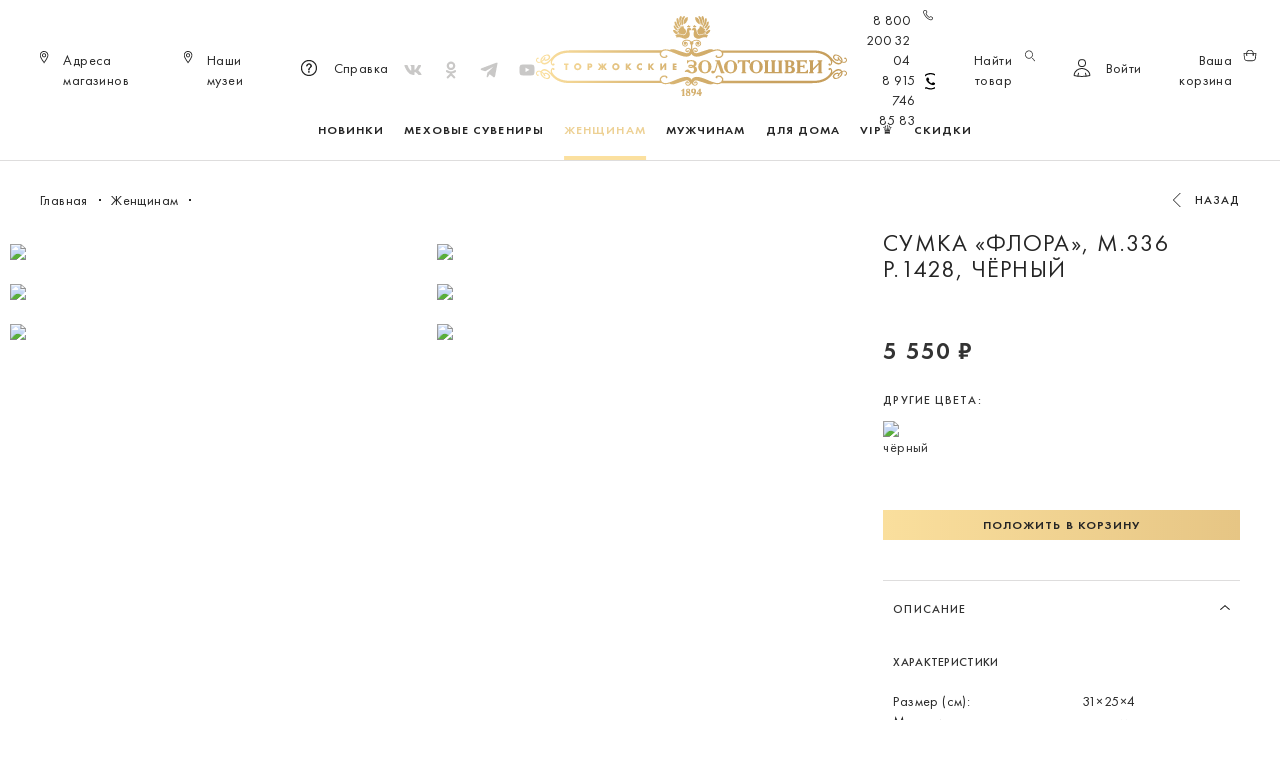

--- FILE ---
content_type: text/html; charset=UTF-8
request_url: https://zolotoshvei.com/catalog/zhenshchinam/sumka-336-r1428/
body_size: 33343
content:

<!DOCTYPE html>
<html lang="ru">

<head>
    <meta charset="utf-8">
    <meta http-equiv="X-UA-Compatible" content="IE=edge">
    <meta name="viewport" content="width=device-width, initial-scale=1">
    <meta name="google-site-verification" content="-s6qFe_M551em14a-zW2hfKk6hFGkvfzV1tjB0_DOD4" />
    <meta name="yandex-verification" content="513af39ca7286781" />
    <meta name="facebook-domain-verification" content="vwphxqkksbl0tu6vmt9oae20jeb9cj" />
    <title>Сумка «Флора»: купить по цене 5 550 &#8381; с доставкой по России в официальном интернет-магазине «Торжокские золотошвеи» в каталоге</title>

    <meta http-equiv="Content-Type" content="text/html; charset=UTF-8" />
<meta name="robots" content="index, follow" />
<meta name="keywords" content="золото серебро вышивка сумка косметичка аксессуар НХП" />
<meta name="description" content="Товары для женщин ручной работы с золотой вышивкой по цене от 970 руб. в официальном интернет-магазине производителя «Торжокские золотошвеи». Вы можете купить авторские товары для женщин, вышитые золотой, серебряной и шелковой нитью, в каталоге с бесплатной доставкой и оплатой при получении. Великолепие золотной вышивки в каждом стежке!
970" />
<link href="/bitrix/js/ui/design-tokens/dist/ui.design-tokens.css?173917569726358" type="text/css"  rel="stylesheet" />
<link href="/bitrix/js/ui/fonts/opensans/ui.font.opensans.css?17391756962555" type="text/css"  rel="stylesheet" />
<link href="/bitrix/js/main/popup/dist/main.popup.bundle.css?173917569829861" type="text/css"  rel="stylesheet" />
<link href="/bitrix/cache/css/s1/zolotoshvei_new/page_edcbbf0209d46cad10464d151587dbc0/page_edcbbf0209d46cad10464d151587dbc0_v1.css?175627185731348" type="text/css"  rel="stylesheet" />
<link href="/bitrix/cache/css/s1/zolotoshvei_new/default_86a0333b1d6ca513c1ba635337688ae1/default_86a0333b1d6ca513c1ba635337688ae1_v1.css?1756271857510" type="text/css"  rel="stylesheet" />
<link href="/bitrix/cache/css/s1/zolotoshvei_new/template_e926b593ac44da9ecbeedf9d0e6ee5b3/template_e926b593ac44da9ecbeedf9d0e6ee5b3_v1.css?175627185736043" type="text/css"  data-template-style="true" rel="stylesheet" />
<script>if(!window.BX)window.BX={};if(!window.BX.message)window.BX.message=function(mess){if(typeof mess==='object'){for(let i in mess) {BX.message[i]=mess[i];} return true;}};</script>
<script>(window.BX||top.BX).message({"JS_CORE_LOADING":"Загрузка...","JS_CORE_NO_DATA":"- Нет данных -","JS_CORE_WINDOW_CLOSE":"Закрыть","JS_CORE_WINDOW_EXPAND":"Развернуть","JS_CORE_WINDOW_NARROW":"Свернуть в окно","JS_CORE_WINDOW_SAVE":"Сохранить","JS_CORE_WINDOW_CANCEL":"Отменить","JS_CORE_WINDOW_CONTINUE":"Продолжить","JS_CORE_H":"ч","JS_CORE_M":"м","JS_CORE_S":"с","JSADM_AI_HIDE_EXTRA":"Скрыть лишние","JSADM_AI_ALL_NOTIF":"Показать все","JSADM_AUTH_REQ":"Требуется авторизация!","JS_CORE_WINDOW_AUTH":"Войти","JS_CORE_IMAGE_FULL":"Полный размер"});</script>

<script src="/bitrix/js/main/core/core.js?1739175699498410"></script>

<script>BX.Runtime.registerExtension({"name":"main.core","namespace":"BX","loaded":true});</script>
<script>BX.setJSList(["\/bitrix\/js\/main\/core\/core_ajax.js","\/bitrix\/js\/main\/core\/core_promise.js","\/bitrix\/js\/main\/polyfill\/promise\/js\/promise.js","\/bitrix\/js\/main\/loadext\/loadext.js","\/bitrix\/js\/main\/loadext\/extension.js","\/bitrix\/js\/main\/polyfill\/promise\/js\/promise.js","\/bitrix\/js\/main\/polyfill\/find\/js\/find.js","\/bitrix\/js\/main\/polyfill\/includes\/js\/includes.js","\/bitrix\/js\/main\/polyfill\/matches\/js\/matches.js","\/bitrix\/js\/ui\/polyfill\/closest\/js\/closest.js","\/bitrix\/js\/main\/polyfill\/fill\/main.polyfill.fill.js","\/bitrix\/js\/main\/polyfill\/find\/js\/find.js","\/bitrix\/js\/main\/polyfill\/matches\/js\/matches.js","\/bitrix\/js\/main\/polyfill\/core\/dist\/polyfill.bundle.js","\/bitrix\/js\/main\/core\/core.js","\/bitrix\/js\/main\/polyfill\/intersectionobserver\/js\/intersectionobserver.js","\/bitrix\/js\/main\/lazyload\/dist\/lazyload.bundle.js","\/bitrix\/js\/main\/polyfill\/core\/dist\/polyfill.bundle.js","\/bitrix\/js\/main\/parambag\/dist\/parambag.bundle.js"]);
</script>
<script>BX.Runtime.registerExtension({"name":"ui.dexie","namespace":"BX.Dexie3","loaded":true});</script>
<script>BX.Runtime.registerExtension({"name":"ls","namespace":"window","loaded":true});</script>
<script>BX.Runtime.registerExtension({"name":"fx","namespace":"window","loaded":true});</script>
<script>BX.Runtime.registerExtension({"name":"fc","namespace":"window","loaded":true});</script>
<script>BX.Runtime.registerExtension({"name":"pull.protobuf","namespace":"BX","loaded":true});</script>
<script>BX.Runtime.registerExtension({"name":"rest.client","namespace":"window","loaded":true});</script>
<script>(window.BX||top.BX).message({"pull_server_enabled":"Y","pull_config_timestamp":1643031821,"pull_guest_mode":"N","pull_guest_user_id":0});(window.BX||top.BX).message({"PULL_OLD_REVISION":"Для продолжения корректной работы с сайтом необходимо перезагрузить страницу."});</script>
<script>BX.Runtime.registerExtension({"name":"pull.client","namespace":"BX","loaded":true});</script>
<script>BX.Runtime.registerExtension({"name":"pull","namespace":"window","loaded":true});</script>
<script>BX.Runtime.registerExtension({"name":"jquery3","namespace":"window","loaded":true});</script>
<script>BX.Runtime.registerExtension({"name":"ui.design-tokens","namespace":"window","loaded":true});</script>
<script>BX.Runtime.registerExtension({"name":"ui.fonts.opensans","namespace":"window","loaded":true});</script>
<script>BX.Runtime.registerExtension({"name":"main.popup","namespace":"BX.Main","loaded":true});</script>
<script>BX.Runtime.registerExtension({"name":"popup","namespace":"window","loaded":true});</script>
<script type="extension/settings" data-extension="currency.currency-core">{"region":"ru"}</script>
<script>BX.Runtime.registerExtension({"name":"currency.currency-core","namespace":"BX.Currency","loaded":true});</script>
<script>BX.Runtime.registerExtension({"name":"currency","namespace":"window","loaded":true});</script>
<script>(window.BX||top.BX).message({"LANGUAGE_ID":"ru","FORMAT_DATE":"DD.MM.YYYY","FORMAT_DATETIME":"DD.MM.YYYY HH:MI:SS","COOKIE_PREFIX":"BITRIX_SM","SERVER_TZ_OFFSET":"10800","UTF_MODE":"Y","SITE_ID":"s1","SITE_DIR":"\/","USER_ID":"","SERVER_TIME":1764897533,"USER_TZ_OFFSET":0,"USER_TZ_AUTO":"Y","bitrix_sessid":"efebd4e4c3b3f408ebaa12594b1b6aad"});</script>


<script  src="/bitrix/cache/js/s1/zolotoshvei_new/kernel_main/kernel_main_v1.js?1756275515296762"></script>
<script src="/bitrix/js/ui/dexie/dist/dexie3.bundle.js?1739175696187520"></script>
<script src="/bitrix/js/main/core/core_ls.js?173917569910430"></script>
<script src="/bitrix/js/main/core/core_frame_cache.js?173917569917037"></script>
<script src="/bitrix/js/pull/protobuf/protobuf.js?1739175700274055"></script>
<script src="/bitrix/js/pull/protobuf/model.js?173917570070928"></script>
<script src="/bitrix/js/rest/client/rest.client.js?173917569917414"></script>
<script src="/bitrix/js/pull/client/pull.client.js?173917570083503"></script>
<script src="/bitrix/js/main/jquery/jquery-3.6.0.min.js?173917569989501"></script>
<script src="/bitrix/js/main/popup/dist/main.popup.bundle.js?1739175698117034"></script>
<script src="/bitrix/js/currency/currency-core/dist/currency-core.bundle.js?17391756978800"></script>
<script src="/bitrix/js/currency/core_currency.js?17391756971181"></script>
<script src="/bitrix/js/yandex.metrika/script.js?17391757006603"></script>
<script>BX.setJSList(["\/bitrix\/js\/main\/core\/core_fx.js","\/bitrix\/js\/main\/session.js","\/bitrix\/js\/main\/pageobject\/pageobject.js","\/bitrix\/js\/main\/core\/core_window.js","\/bitrix\/js\/main\/date\/main.date.js","\/bitrix\/js\/main\/core\/core_date.js","\/bitrix\/js\/main\/utils.js","\/bitrix\/js\/main\/dd.js","\/bitrix\/js\/main\/core\/core_uf.js","\/bitrix\/js\/main\/core\/core_dd.js","\/bitrix\/js\/main\/core\/core_tooltip.js","\/local\/templates\/zolotoshvei_new\/components\/bitrix\/catalog.element\/.default\/script.js","\/local\/templates\/zolotoshvei_new\/components\/bitrix\/catalog.section\/simular\/script.js","\/local\/templates\/zolotoshvei_new\/components\/bitrix\/catalog.item\/bootstrap_v4\/script.js","\/local\/templates\/zolotoshvei_new\/bootstrap\/js\/bootstrap.js","\/local\/templates\/zolotoshvei_new\/bootstrap\/js\/bootstrap.offcanvas.js","\/local\/templates\/zolotoshvei_new\/formstyler\/jquery.formstyler.js","\/local\/templates\/zolotoshvei_new\/slick\/slick.js","\/local\/templates\/zolotoshvei_new\/js\/buttons.js","\/local\/templates\/zolotoshvei_new\/js\/jquery.maskedinput.min.js","\/local\/templates\/zolotoshvei_new\/js\/jquery.touchSwipe.min.js","\/local\/templates\/zolotoshvei_new\/js\/filter-sum.js","\/local\/templates\/zolotoshvei_new\/js\/scripts.js","\/local\/templates\/zolotoshvei_new\/components\/bitrix\/sale.basket.basket.line\/header\/script.js","\/local\/templates\/zolotoshvei_new\/components\/bitrix\/sale.basket.basket.line\/.default\/script.js","\/local\/templates\/zolotoshvei_new\/components\/bitrix\/catalog.products.viewed\/bootstrap_v4\/script.js"]);</script>
<script>BX.setCSSList(["\/local\/templates\/zolotoshvei_new\/components\/bitrix\/catalog\/.default\/style.css","\/local\/templates\/zolotoshvei_new\/components\/bitrix\/catalog.element\/.default\/style.css","\/local\/templates\/zolotoshvei_new\/components\/bitrix\/catalog.section\/simular\/style.css","\/local\/templates\/zolotoshvei_new\/components\/bitrix\/catalog.item\/bootstrap_v4\/style.css","\/local\/templates\/zolotoshvei_new\/components\/bitrix\/sale.basket.basket.line\/header\/style.css","\/local\/templates\/zolotoshvei_new\/components\/bitrix\/sale.basket.basket.line\/.default\/style.css","\/local\/templates\/zolotoshvei_new\/styles.css","\/local\/templates\/zolotoshvei_new\/template_styles.css","\/local\/templates\/zolotoshvei_new\/components\/bitrix\/catalog.products.viewed\/bootstrap_v4\/style.css"]);</script>
            <script type="text/javascript">
                window.dataLayerName = 'dataLayer';
                var dataLayerName = window.dataLayerName;
            </script>
            <!-- Yandex.Metrika counter -->
            <script type="text/javascript">
                (function (m, e, t, r, i, k, a) {
                    m[i] = m[i] || function () {
                        (m[i].a = m[i].a || []).push(arguments)
                    };
                    m[i].l = 1 * new Date();
                    k = e.createElement(t), a = e.getElementsByTagName(t)[0], k.async = 1, k.src = r, a.parentNode.insertBefore(k, a)
                })
                (window, document, "script", "https://mc.yandex.ru/metrika/tag.js", "ym");

                ym("77936452", "init", {
                    clickmap: true,
                    trackLinks: true,
                    accurateTrackBounce: true,
                    webvisor: true,
                    ecommerce: dataLayerName,
                    params: {
                        __ym: {
                            "ymCmsPlugin": {
                                "cms": "1c-bitrix",
                                "cmsVersion": "24.0",
                                "pluginVersion": "1.0.8",
                                'ymCmsRip': 1555989590                            }
                        }
                    }
                });

                document.addEventListener("DOMContentLoaded", function() {
                                    });

            </script>
            <!-- /Yandex.Metrika counter -->
                    <script type="text/javascript">
            window.counters = ["77936452"];
        </script>
        
<script>
					(function () {
						"use strict";

						var counter = function ()
						{
							var cookie = (function (name) {
								var parts = ("; " + document.cookie).split("; " + name + "=");
								if (parts.length == 2) {
									try {return JSON.parse(decodeURIComponent(parts.pop().split(";").shift()));}
									catch (e) {}
								}
							})("BITRIX_CONVERSION_CONTEXT_s1");

							if (cookie && cookie.EXPIRE >= BX.message("SERVER_TIME"))
								return;

							var request = new XMLHttpRequest();
							request.open("POST", "/bitrix/tools/conversion/ajax_counter.php", true);
							request.setRequestHeader("Content-type", "application/x-www-form-urlencoded");
							request.send(
								"SITE_ID="+encodeURIComponent("s1")+
								"&sessid="+encodeURIComponent(BX.bitrix_sessid())+
								"&HTTP_REFERER="+encodeURIComponent(document.referrer)
							);
						};

						if (window.frameRequestStart === true)
							BX.addCustomEvent("onFrameDataReceived", counter);
						else
							BX.ready(counter);
					})();
				</script>
<meta property="og:title" content="Сумка «Флора»: купить по цене 5 550 &#8381; с доставкой по России в официальном интернет-магазине «Торжокские золотошвеи» в каталоге">
<meta property="og:site_name" content="Торжокские золотошвеи | Интернет-магазин">
<meta property="og:url" content="https://zolotoshvei.com/catalog/zhenshchinam/sumka-336-r1428/">
<meta property="og:image" content="https://zolotoshvei.com/upload/resize_cache/iblock/8c5/200_200_2/8c5624ff20b65010450da5ce402fc01c.jpg">
<!-- Top.Mail.Ru counter --><script type="text/javascript"> var _tmr = window._tmr || (window._tmr = []); _tmr.push({id: "3577320", type: "pageView", start: (new Date()).getTime()}); (function (d, w, id) { if (d.getElementById(id)) return; var ts = d.createElement("script"); ts.type = "text/javascript"; ts.async = true; ts.id = id; ts.src = "https://top-fwz1.mail.ru/js/code.js"; var f = function () {var s = d.getElementsByTagName("script")[0]; s.parentNode.insertBefore(ts, s);}; if (w.opera == "[object Opera]") { d.addEventListener("DOMContentLoaded", f, false); } else { f(); } })(document, window, "tmr-code");</script><noscript><div><img src="https://top-fwz1.mail.ru/counter?id=3577320;js=na" style="position:absolute;left:-9999px;" alt="Top.Mail.Ru" /></div></noscript><!-- /Top.Mail.Ru counter -->
<script>window[window.dataLayerName] = window[window.dataLayerName] || [];</script>



<script  src="/bitrix/cache/js/s1/zolotoshvei_new/template_436d6192c4aeca501c156840bdf7773d/template_436d6192c4aeca501c156840bdf7773d_v1.js?1756271857330343"></script>
<script  src="/bitrix/cache/js/s1/zolotoshvei_new/page_01a4d698dfbcd8933e9074cc265335fb/page_01a4d698dfbcd8933e9074cc265335fb_v1.js?1756271857156865"></script>
<script  src="/bitrix/cache/js/s1/zolotoshvei_new/default_c347f528b59dcc346852e5baca7c1d06/default_c347f528b59dcc346852e5baca7c1d06_v1.js?17562718571731"></script>
<script>var _ba = _ba || []; _ba.push(["aid", "a8d8eb25137047d5396545166c3f5abe"]); _ba.push(["host", "zolotoshvei.com"]); _ba.push(["ad[ct][item]", "[base64]"]);_ba.push(["ad[ct][user_id]", function(){return BX.message("USER_ID") ? BX.message("USER_ID") : 0;}]);_ba.push(["ad[ct][recommendation]", function() {var rcmId = "";var cookieValue = BX.getCookie("BITRIX_SM_RCM_PRODUCT_LOG");var productId = 178;var cItems = [];var cItem;if (cookieValue){cItems = cookieValue.split(".");}var i = cItems.length;while (i--){cItem = cItems[i].split("-");if (cItem[0] == productId){rcmId = cItem[1];break;}}return rcmId;}]);_ba.push(["ad[ct][v]", "2"]);(function() {var ba = document.createElement("script"); ba.type = "text/javascript"; ba.async = true;ba.src = (document.location.protocol == "https:" ? "https://" : "http://") + "bitrix.info/ba.js";var s = document.getElementsByTagName("script")[0];s.parentNode.insertBefore(ba, s);})();</script>



    <link href="/local/templates/zolotoshvei_new/bootstrap/css/bootstrap.css" type="text/css" rel="stylesheet">
    <link href="/local/templates/zolotoshvei_new/bootstrap/css/bootstrap.offcanvas.css" type="text/css" rel="stylesheet">
    <link href="/local/templates/zolotoshvei_new/bootstrap/css/bootstrap-theme.css" type="text/css" rel="stylesheet">
    <link href="/local/templates/zolotoshvei_new/shadowbox/shadowbox.css" type="text/css" rel="stylesheet">
    <link href="/local/templates/zolotoshvei_new/slick/slick.css" type="text/css" rel="stylesheet">
    <link href="/local/templates/zolotoshvei_new/slick/slick-theme.css" type="text/css" rel="stylesheet">
    <link href="/local/templates/zolotoshvei_new/formstyler/jquery.formstyler.css" type="text/css" rel="stylesheet">
    <link href="/local/templates/zolotoshvei_new/formstyler/jquery.formstyler.theme.css" type="text/css" rel="stylesheet">
    <link href="/local/templates/zolotoshvei_new/fonts/fonts.css" type="text/css" rel="stylesheet">
    <link href="/local/templates/zolotoshvei_new/style.css?v=176489753331.04.2024" type="text/css" rel="stylesheet">
    <link href="/local/templates/zolotoshvei_new/m-style.css?v=176489753307.02.2022" type="text/css" rel="stylesheet">
    <link href="/local/templates/zolotoshvei_new/editor_style.css?v=3" type="text/css" rel="stylesheet">
    <link rel="canonical" href="/catalog/zhenshchinam/sumka-336-r1428/" />

                                    </head>

<body class="fixedHeaderMobile
">
        
    <div class="popup-cont-size">
        <div class="popup-size-select">
            <a class="popup-close" href="#"></a>
            <span class="popup-head">
                <ul class="nav nav-tabs">
                    <li class="active" rel="panel1"><a href="#">Женские</a></li>
                    <li rel="panel2"><a href="#">Мужские</a></li>
                    <li rel="panel3"><a href="#panel3">Детские</a></li>
                </ul>
            </span>
            <div class="popup-content">
                <div class="tab_content-size">
                    <div id="panel1" class="tab-content-size">
                        <table class="size-table mw">
                            <tr>
                                <td rowspan="2">Рост (см)</td>
                                <td>164</td>
                                <td>164</td>
                                <td>164</td>
                                <td>164</td>
                                <td>164</td>
                                <td>164</td>
                                <td>164</td>
                                <td>164</td>
                                <td>164</td>
                                <td>164</td>
                            </tr>
                            <tr>
                                <td>170</td>
                                <td>170</td>
                                <td>170</td>
                                <td>170</td>
                                <td>170</td>
                                <td>170</td>
                                <td>170</td>
                                <td>170</td>
                                <td>170</td>
                                <td>170</td>
                            </tr>
                            <tr>
                                <td>Обхват груди (см)</td>
                                <td>80</td>
                                <td>84</td>
                                <td>88</td>
                                <td>92</td>
                                <td>96</td>
                                <td>100</td>
                                <td>104</td>
                                <td>108</td>
                                <td>112</td>
                                <td>116</td>
                            </tr>
                            <tr>
                                <td>Обхват бёдер (см)</td>
                                <td>86</td>
                                <td>90</td>
                                <td>94</td>
                                <td>98</td>
                                <td>102</td>
                                <td>106</td>
                                <td>110</td>
                                <td>114</td>
                                <td>118</td>
                                <td>122</td>
                            </tr>
                            <tr>
                                <td>Россия</td>
                                <td>40</td>
                                <td>42</td>
                                <td>44</td>
                                <td>46</td>
                                <td>48</td>
                                <td>50</td>
                                <td>52</td>
                                <td>54</td>
                                <td>56</td>
                                <td>58</td>
                            </tr>
                            <tr>
                                <td>Международный</td>
                                <td>XS</td>
                                <td>XS</td>
                                <td>S</td>
                                <td>M</td>
                                <td>M</td>
                                <td>L</td>
                                <td>XL</td>
                                <td>XL</td>
                                <td>XXL</td>
                                <td>XXL</td>
                            </tr>
                        </table>
                    </div>
                    <div id="panel2" class="tab-content-size">
                        <table class="size-table mw">
                            <tr>
                                <td rowspan="2">Рост (см)</td>
                                <td>164</td>
                                <td>164</td>
                                <td>164</td>
                                <td>164</td>
                                <td>164</td>
                                <td>164</td>
                                <td>164</td>
                                <td>164</td>
                                <td>164</td>
                                <td>164</td>
                            </tr>
                            <tr>
                                <td>170</td>
                                <td>170</td>
                                <td>170</td>
                                <td>170</td>
                                <td>170</td>
                                <td>170</td>
                                <td>170</td>
                                <td>170</td>
                                <td>170</td>
                                <td>170</td>
                            </tr>
                            <tr>
                                <td>Обхват груди (см)</td>
                                <td>80</td>
                                <td>84</td>
                                <td>88</td>
                                <td>92</td>
                                <td>96</td>
                                <td>100</td>
                                <td>104</td>
                                <td>108</td>
                                <td>112</td>
                                <td>116</td>
                            </tr>
                            <tr>
                                <td>Обхват бёдер (см)</td>
                                <td>86</td>
                                <td>90</td>
                                <td>94</td>
                                <td>98</td>
                                <td>102</td>
                                <td>108</td>
                                <td>110</td>
                                <td>114</td>
                                <td>118</td>
                                <td>122</td>
                            </tr>
                            <tr>
                                <td>Россия</td>
                                <td>40</td>
                                <td>42</td>
                                <td>44</td>
                                <td>46</td>
                                <td>48</td>
                                <td>50</td>
                                <td>52</td>
                                <td>54</td>
                                <td>56</td>
                                <td>58</td>
                            </tr>
                            <tr>
                                <td>Международный</td>
                                <td>XS</td>
                                <td>XS</td>
                                <td>S</td>
                                <td>M</td>
                                <td>M</td>
                                <td>L</td>
                                <td>XL</td>
                                <td>XL</td>
                                <td>XXL</td>
                                <td>XXL</td>
                            </tr>
                        </table>
                    </div>
                    <div id="panel3" class="tab-content-size">
                        <table class="size-table kids">
                            <tr>
                                <th></th>
                                <th class="centerline" colspan="3">Дошкольная</th>
                                <th colspan="5">Младшая - школьная</th>
                            </tr>
                            <tr>
                                <td>Рост (см)</td>
                                <td>104</td>
                                <td>110/116</td>
                                <td class="centerline">116</td>
                                <td>122</td>
                                <td>122/134</td>
                                <td>134</td>
                                <td>140</td>
                                <td>146</td>
                            </tr>
                            <tr>
                                <td>Обхват груди (см)</td>
                                <td>52</td>
                                <td>56</td>
                                <td class="centerline">60</td>
                                <td>60</td>
                                <td>64</td>
                                <td>68</td>
                                <td>72</td>
                                <td>76</td>
                            </tr>
                            <tr>
                                <td>Обхват талии (см)</td>
                                <td>48</td>
                                <td>51</td>
                                <td class="centerline">54</td>
                                <td>54</td>
                                <td>58</td>
                                <td>60</td>
                                <td>63</td>
                                <td>66</td>
                            </tr>
                            <tr>
                                <td>Обхват шеи для мальчиков (см)</td>
                                <td>26</td>
                                <td>27</td>
                                <td class="centerline">28</td>
                                <td>28</td>
                                <td>29</td>
                                <td>30</td>
                                <td>31</td>
                                <td>32</td>
                            </tr>
                            <tr>
                                <td>Россия</td>
                                <td>26</td>
                                <td>28</td>
                                <td class="centerline">30</td>
                                <td>30</td>
                                <td>32</td>
                                <td>34</td>
                                <td>36</td>
                                <td>38</td>
                            </tr>
                            <tr>
                                <td>Европа</td>
                                <td>104</td>
                                <td>110</td>
                                <td class="centerline">116</td>
                                <td>122</td>
                                <td>128</td>
                                <td>134</td>
                                <td>140</td>
                                <td>146</td>
                            </tr>
                            <tr>
                                <td>Международный</td>
                                <td>XS</td>
                                <td>S</td>
                                <td class="centerline">S</td>
                                <td>S/M</td>
                                <td>M</td>
                                <td>M/L</td>
                                <td>L</td>
                                <td>L/XL</td>
                            </tr>
                            <tr>
                                <td>Возраст (лет)</td>
                                <td>3-4</td>
                                <td>4-5</td>
                                <td class="centerline">5-6</td>
                                <td>6-7</td>
                                <td>7-8</td>
                                <td>8-9</td>
                                <td>9-10</td>
                                <td>10-11</td>
                            </tr>
                        </table>
                    </div>
                </div>
            </div>
        </div>
    </div>

    <div class="modal-action-wrapper">
        <div class="modal-action">

            <div class="modal-action-header">
                <a class="modal-action-header-logo" href="/"></a>
                <a href="#" class="modal-action-close"><span class="modal-action-close-text">Закрыть</span></a>
            </div>
            <div class="search_container">
                <h2 class="search-title">Что будем искать?</h2>
                <div class="search_main-content">
                    <form autocomplete="off" action="/catalog/" class="input-block">
                        <input autocomplete="off" class="search-input" type="text" name="q"
                            value="" placeholder="Что будем искать?" />
                        <input class="btn-search" type="submit" value="" />
                        <div class="searchResults hidden materials-grid__body">
                        </div>
                    </form>
                </div>
            </div>

            <div class="auth-container modal-action-content desktop-auth">
                <div class="modal-action-subheader">
                    <div class="modal-action-subheader-actions hidden-md-up">
                        <button type="button" class="back-btn"><img src="" alt="">Назад</button>
                    </div>
                    <h2 class="modal-action-title">Войти</h2>
                    <a href="/reg/" class="modal-action-subheader-btn reg-modal-open hidden-md-down">Регистрация</a>
                </div>

                <!--'start_frame_cache_iIjGFB'--><div class="auth-main-content">
    <script type="text/javascript">
    function BxSocServPopup(id) {
        var content = BX("bx_socserv_form_" + id);
        if (content) {
            var popup = BX.PopupWindowManager.create("socServPopup" + id, BX("bx_socserv_icon_" + id), {
                autoHide:   true,
                closeByEsc: true,
                angle:      {offset: 24},
                content:    content,
                offsetTop:  3
            });
            
            popup.show();
            
            var input = BX.findChild(content, {'tag': 'input', 'attribute': {'type': 'text'}}, true);
            if (input) {
                input.focus();
            }
            
            var button = BX.findChild(content, {'tag': 'input', 'attribute': {'type': 'submit'}}, true);
            if (button) {
                button.className = 'btn btn-primary';
            }
        }
    }
</script>

<div class="auth-social-block flex-center">
    </div>    <form  class="auth-form valid-form" name="system_auth_form6zOYVN" id="form-auth--form" method="post" target="_top" action="/catalog/zhenshchinam/sumka-336-r1428/" >
        <p id="form--result--auth--form"></p>
        <input type="email" class="form-input required" placeholder="Адрес электронной почты" required name="USER_LOGIN">
        <input type="password" class="form-input required" placeholder="Пароль" required name="USER_PASSWORD">
                <input type="hidden" name="AUTH_FORM" value="Y" />
        <input type="hidden" name="TYPE" value="AUTH" />
        <div class="auth-actions">
            <button type="button"  class="auth-action-btn reset-password-btn">Забыли пароль?</button>
        </div>
        <button type="submit" class="btn btn-standart btn-grad" id="auth--form">Войти</button>
        <a href="/reg" class="btn btn-standart hidden-md-up btn-reg">Регистрация</a>
    </form>

</div>
<!--'end_frame_cache_iIjGFB'-->            </div>

            <div class="recovery-pass-container modal-action-content">
                <div class="modal-action-subheader">
                    <h2 class="modal-action-title">Восстановление пароля</h2>
                </div>
                <div class="recovery-pass-content">
                    <div class="recovery-pass-text">
                        <p>Вам на почту было отправлено письмо с ссылкой на страницу с восстановлениям пароля.</p>
                        <p>Если по какой–то причине вам не удаётся зайти в свой кабинет, свяжитесь с нами по бесплатному
                            номеру</p>
                        <p><a href="tel:88002003204">8800 200 32 04</a></p>
                    </div>
                </div>
            </div>

            <div class="sendview_container">
                <h2 class="search-title">Напишите нам</h2>
                <div class="search_main-content sendview_content">

                    <div id="send_view_first" class="send_view_block"></div>
                    <div id="send_view_double" class="send_view_block">

                        <form id="sendForm" action="" method="post">
                            <div class="input-block">
                                <input name="name" id="sendFormName" value="" type="text" placeholder="Имя*">
                            </div>
                            <div class="input-block">
                                <input name="lastname" id="sendFormSecname" value="" type="text"
                                    placeholder="Фамилия*  ">
                            </div>
                            <div class=" input-block">
                                <input name="secname" value="" type="text" placeholder="Отчество">
                            </div>
                            <div class="input-block">
                                <input name="email" id="sendFormMail" value="" type="text"
                                    placeholder="Электронный адрес*">
                            </div>
                            <div class="input-block">
                                <input name="phone" class="phoneInput" id="sendFormPhone" value="" type="text"
                                    placeholder="Телефон*">
                            </div>
                            <div class="textarea-block">
                                <textarea name="comment" placeholder="Ваш комментарий"></textarea>
                            </div>
                            <div class="checkbox-block checkbox-block-padding">
                                <input name="license" id="sendFormLicense" type="checkbox" />
                                <label>
                                    <p>Я прочитала (прочитал) и принимаю условия
                                        <a target="_blank" href="/spravka/#1145">политики конфиденциальности</a>.
                                    </p>
                                </label>
                            </div>
                            <input type="submit" class="btn btn-standart btn-grad" id="sendFormButton"
                                value="Отправить" />
                        </form>
                    </div>
                </div>
            </div>

                            <div class="cart_container">
                    <script>
var bx_basketFKauiI = new BitrixSmallCart;
</script>
<div id="bx_basketFKauiI" class="bx-basket bx-opener"><!--'start_frame_cache_bx_basketFKauiI'--><div class="main-container">
            <div class="order">
            <div class="order-container">

                    <div class="cart-header">
                        <h2 class="cart-title">Корзина (0)</h2>
                    </div>

                <div class="cart-main-content">
                    <div class="cart-main-content-left">
                                                    <p class="empty-cart">Ваша корзина сейчас пуста, воспользуйтесь каталогом товаров, чтобы её заполнить.</p>                                            </div>
                                    </div>
            </div>
        </div>
        <!--END Неавторизованный юзер-->
    
</div>

<script>
    BX.ready(function () {
        bx_basketFKauiI.
        fixCart();
    });
</script>
<!--'end_frame_cache_bx_basketFKauiI'--></div>
<script type="text/javascript">
	bx_basketFKauiI.siteId       = 's1';
	bx_basketFKauiI.cartId       = 'bx_basketFKauiI';
	bx_basketFKauiI.ajaxPath     = '/bitrix/components/bitrix/sale.basket.basket.line/ajax.php';
	bx_basketFKauiI.templateName = 'header';
	bx_basketFKauiI.arParams     =  {'PATH_TO_BASKET':'/checkout/','PATH_TO_ORDER':'/checkout/','SHOW_PRODUCTS':'Y','COMPONENT_TEMPLATE':'header','SHOW_NUM_PRODUCTS':'Y','SHOW_TOTAL_PRICE':'Y','SHOW_EMPTY_VALUES':'Y','SHOW_PERSONAL_LINK':'Y','PATH_TO_PERSONAL':'/','SHOW_AUTHOR':'N','PATH_TO_REGISTER':'/','PATH_TO_AUTHORIZE':'/','PATH_TO_PROFILE':'/','POSITION_FIXED':'N','HIDE_ON_BASKET_PAGES':'Y','COMPOSITE_FRAME_MODE':'A','COMPOSITE_FRAME_TYPE':'AUTO','SHOW_REGISTRATION':'N','SHOW_DELAY':'Y','SHOW_NOTAVAIL':'N','SHOW_IMAGE':'Y','SHOW_PRICE':'Y','SHOW_SUMMARY':'Y','MAX_IMAGE_SIZE':'70','CACHE_TYPE':'A','POSITION_VERTICAL':'top','POSITION_HORIZONTAL':'right','AJAX':'N','~PATH_TO_BASKET':'/checkout/','~PATH_TO_ORDER':'/checkout/','~SHOW_PRODUCTS':'Y','~COMPONENT_TEMPLATE':'header','~SHOW_NUM_PRODUCTS':'Y','~SHOW_TOTAL_PRICE':'Y','~SHOW_EMPTY_VALUES':'Y','~SHOW_PERSONAL_LINK':'Y','~PATH_TO_PERSONAL':'/','~SHOW_AUTHOR':'N','~PATH_TO_REGISTER':'/','~PATH_TO_AUTHORIZE':'/','~PATH_TO_PROFILE':'/','~POSITION_FIXED':'N','~HIDE_ON_BASKET_PAGES':'Y','~COMPOSITE_FRAME_MODE':'A','~COMPOSITE_FRAME_TYPE':'AUTO','~SHOW_REGISTRATION':'N','~SHOW_DELAY':'Y','~SHOW_NOTAVAIL':'N','~SHOW_IMAGE':'Y','~SHOW_PRICE':'Y','~SHOW_SUMMARY':'Y','~MAX_IMAGE_SIZE':'70','~CACHE_TYPE':'A','~POSITION_VERTICAL':'top','~POSITION_HORIZONTAL':'right','~AJAX':'N','cartId':'bx_basketFKauiI'}; // TODO \Bitrix\Main\Web\Json::encode
	bx_basketFKauiI.closeMessage = 'Скрыть';
	bx_basketFKauiI.openMessage  = 'Раскрыть';
	bx_basketFKauiI.activate();
</script>                </div>
                    </div>
    </div>

    <div class="auth-container modal-action-content mobile-auth">
        <div class="modal-action-subheader">
            <div class="modal-action-subheader-actions hidden-md-up">
                <button type="button" class="back-btn"><img src="" alt="">Назад</button>
            </div>
            <h2 class="modal-action-title">Войти</h2>
            <a href="/reg/" class="modal-action-subheader-btn reg-modal-open hidden-md-down">Регистрация</a>
        </div>

        <!--'start_frame_cache_8k8aZS'--><div class="auth-main-content">
    <script type="text/javascript">
    function BxSocServPopup(id) {
        var content = BX("bx_socserv_form_" + id);
        if (content) {
            var popup = BX.PopupWindowManager.create("socServPopup" + id, BX("bx_socserv_icon_" + id), {
                autoHide:   true,
                closeByEsc: true,
                angle:      {offset: 24},
                content:    content,
                offsetTop:  3
            });
            
            popup.show();
            
            var input = BX.findChild(content, {'tag': 'input', 'attribute': {'type': 'text'}}, true);
            if (input) {
                input.focus();
            }
            
            var button = BX.findChild(content, {'tag': 'input', 'attribute': {'type': 'submit'}}, true);
            if (button) {
                button.className = 'btn btn-primary';
            }
        }
    }
</script>

<div class="auth-social-block flex-center">
    </div>    <form  class="auth-form valid-form" name="system_auth_formPqgS8z" id="form-auth--form" method="post" target="_top" action="/catalog/zhenshchinam/sumka-336-r1428/" >
        <p id="form--result--auth--form"></p>
        <input type="email" class="form-input required" placeholder="Адрес электронной почты" required name="USER_LOGIN">
        <input type="password" class="form-input required" placeholder="Пароль" required name="USER_PASSWORD">
                <input type="hidden" name="AUTH_FORM" value="Y" />
        <input type="hidden" name="TYPE" value="AUTH" />
        <div class="auth-actions">
            <button type="button"  class="auth-action-btn reset-password-btn">Забыли пароль?</button>
        </div>
        <button type="submit" class="btn btn-standart btn-grad" id="auth--form">Войти</button>
        <a href="/reg" class="btn btn-standart hidden-md-up btn-reg">Регистрация</a>
    </form>

</div>
<!--'end_frame_cache_8k8aZS'-->    </div>

    <div class="popup-cont">
        <div class="popup-message-validate popup-cancel-order popup-theme-default">
            <a class="popup-close" href=""></a>
            <span class="popup-head">Вы действительно хотите отменить заказ?</span>
            <div class="popup-actions">
                <button type="button" class="btn btn-standart btn-gray popup-cancel-order-yes"
                    data-id="0">Да
                </button>
                <button type="button" class="btn btn-standart btn-grad">Нет</button>
            </div>
        </div>
        <div class="popup-message-validate popup-save-ok popup-theme-default">
            <a class="popup-close" href=""></a>
            <span class="popup-head">Все получилось!</span>
            <span class="popup-text">Ваши данные успешно сохранены.</span>
        </div>
        <div class="popup-message-validate popup-message-fail popup-theme-default">
            <a class="popup-close" href=""></a>
            <span class="popup-head">Внимание!</span>
            <span class="popup-text">Поля отмеченные красным цветом<br />обязательны для заполнения.</span>
        </div>
        <div class="popup-message-validate popup-message-reg-manager popup-theme-default">
            <a class="popup-close" href=""></a>
            <span class="popup-head">Ещё один шаг до цели</span>
            <span class="popup-text">Для завершения регистрации в ближайшее время с вами свяжется менеджер, по
                указанному в форме номеру телефона.</span>
        </div>
        <div class="popup-message-validate popup-message-reg-success popup-theme-default">
            <a class="popup-close" href=""></a>
            <span class="popup-head">Ещё один шаг до цели</span>
            <span class="popup-text">Вам на почту было отправлено письмо с подтверждением регистрации. Откройте его и
                пройдите по ссылке для завершения регистрации.</span>
        </div>
        <div class="popup-message-validate popup-message-change-pass-success popup-theme-default">
            <a class="popup-close" href=""></a>
            <span class="popup-head">Всё получилось!</span>
            <span class="popup-text">Ваш пароль был изменён. Войдите в свой профиль использую новый пароль.</span>
        </div>
        <div class="popup-message-validate popup-message-reset-pass-fail popup-theme-default">
            <a class="popup-close" href=""></a>
            <span class="popup-head">Внимание!</span>
            <span class="popup-text">Пользователя с таким email не существует.</span>
        </div>
        <div class="popup-message-validate popup-email-fail popup-theme-default">
            <a class="popup-close" href=""></a>
            <span class="popup-head">Внимание!</span>
            <span class="popup-text">Введите правильный email.</span>
        </div>
        <div class="popup-message-validate popup-auth--fail popup-theme-default">
            <a class="popup-close" href=""></a>
            <span class="popup-head">Внимание!</span>
            <span class="popup-text" style="color:#FF0083">Неверный логин или пароль.</span>
        </div>
        <div class="popup-message-validate popup-review-auth-fail popup-theme-default">
            <a class="popup-close" href=""></a>
            <span class="popup-head">Внимание!</span>
            <span class="popup-text">
                <span class="review--text">
                    Если вы хотите оставить отзыв, вам необходимо авторизоваться или зарегистрироваться
                </span><br>
                <a href="/reg/" class="btn btn-standart review--reg"
                    style="background: #DEDDDD; ">Зарегистрироваться</a>
                <a href="jav * ascript:void(0);"
                    class="btn btn-standart btn-grad mobile-enter enter review--auth">Войти</a>
            </span>
        </div>
        <div class="popup-message-validate popup-message-diff-pass popup-theme-default">
            <a class="popup-close" href=""></a>
            <span class="popup-head">Внимание!</span>
            <span class="popup-text">Пароли не совпадают.</span>
        </div>
        <div class="popup-message-validate popup-message-short-pass popup-theme-default">
            <a class="popup-close" href=""></a>
            <span class="popup-head">Внимание!</span>
            <span class="popup-text">Длина пароля должна быть не меньше 6 символов.</span>
        </div>
        <div class="popup-message-validate popup-message-success">
            <a class="popup-close" href="jav * ascript:void(0);"></a>
            <span class="popup-head">
                Информация успешно отправлена!
            </span>
            <div class="popup-content">
                <div class="input">При необходимости мы свяжемся с Вами.</div>
            </div>
        </div>
        <div class="popup-message-validate popup-message-letters">
            <a class="popup-close" href="jav * ascript:void(0);"></a>
            <span class="popup-head">
                Ваша подписка оформлена!
            </span>
            <div class="popup-content">
                <div class="input">Мы будем держать Вас в курсе последних акций, событий и новинок.</div>
            </div>
        </div>
        <div class="popup-message-validate popup-message-sendorder">
            <a class="popup-close" href="jav * ascript:void(0);"></a>
            <span class="popup-head">
                Спасибо за покупку!
            </span>
            <div class="popup-content">
                После обработки заказа менеджер свяжется с<br />Вами для уточнения деталей.
            </div>
        </div>
        <div class="popup-message-validate popup-message-filter">
            <ul class="nav navbar-nav">
                <li>
                    <a href="#" class="nav-main-link">Сортировать</a>
                    <div class="nav-content-block" style="display: none;">
                        <div class="container nav-content-block_container">
                            <form action="" method="GET" id="sortFormHeader">
                                <ul class="nav-content-block_container_secondary-menu">
                                                                        <li><input id="hrad2" checked class="rad"
                                            data-sort="NAME" data-order="ASC" type="radio" name="radio"
                                            value="По наименованию А-Я" /><label for="hrad2">по наименованию А-Я</label>
                                    </li>
                                    <li><input id="hrad3"  class="rad"
                                            data-sort="NAME" data-order="DESC" type="radio" name="radio"
                                            value="По наименованию Я-А" /><label for="hrad3">по наименованию Я-А</label>
                                    </li>
                                    <li><input id="hrad4"  class="rad"
                                            data-sort="PRICE" data-order="ASC" type="radio" name="radio"
                                            value="Цена по возрастанию" /><label for="hrad4">цена по возрастанию</label>
                                    </li>
                                    <li><input id="hrad5"  class="rad"
                                            data-sort="PRICE" data-order="DESC" type="radio" name="radio"
                                            value="Цена по убыванию" /><label for="hrad5">цена по убыванию</label></li>
                                    <input type="hidden" id="sortField2" name="sort"
                                        value="NAME" />
                                    <input type="hidden" id="sortOrder2" name="order"
                                        value="ASC" />
                                </ul>
                            </form>
                        </div>
                    </div>
                </li>
                            </ul>
        </div>
    </div>

    <header class="site-header">
        <div class="container-fluid">
            <div class="header-top flex-center">
                <div class="header-leftside hidden-xs hidden-sm flex-center">
                    <a href="https://zolotoshveya.com/souvenirs/" target="_blank">
                        <i class="header-icon icon-address"></i>
                        <span class="header-link-text">Адреса магазинов</span>
                    </a>
                    <a href="https://zolotoshveya.com" target="_blank">
                        <i class="header-icon icon-address"></i>
                        <span class="header-link-text">Наши музеи</span>
                    </a>

                    <a href="/spravka/"><i class="header-icon icon-qst"></i>Справка</a>

                    <div class="social-link">
                        <a href="https://vk.com/torzhokskie.zolotoshvei" target="_blank"><i
                                class="footer-icon vk"></i></a>
                        <a href="https://ok.ru/profile/576275646159/" target="_blank"><i class="footer-icon ok"></i></a>
                        <a href="https://t.me/zolotoshvei_official" target="_blank"><i class="footer-icon tg"></i></a>
                        <a href="https://www.youtube.com/channel/UCGtCsIILfEmGKEMH7-Nguqg" target="_blank"><i
                                class="footer-icon yt"></i></a>
                    </div>
                </div>

                <div class="logo">
                    <a href="/">
                        <img src="/local/templates/zolotoshvei_new/img/TZ-logo.svg" alt="logo" />
                    </a>
                </div>

                <div class="header-rightside hidden-xs hidden-sm flex-center">
                    <div class="tooltip-open">
	  <a href="tel:88002003204">8 800 200 32 04 <i class="header-icon icon-phone"></i></a> <a href="https://wa.me/79157468583">8 915 746 85 83 <i class="header-icon icon-wapp"></i></a>
	<div class="tooltip-block-wrap">
	<div class="tooltip-block">
		 Бесплатный звонок по всей территории РФ.<br>
		 &nbsp;&nbsp;<br>
		 По всем вопросам&nbsp;звоните в рабочее время:<br>
		 пн. – пт.: 8:00 –&nbsp;17:00 (Мск)<br>
		 обед: 12:30 –&nbsp;13:30 (Мск)<br>
		 Выходные: сб-вс<br>
		<br>
 <br>
		 <a class="btn btn-default btn-lg btn-order-save call_form" >Обратная связь</a>
	</div>
</div>
 <br></div>
 <br>
                    <!--'start_frame_cache_header_authorized'-->
                    
                    <!--'end_frame_cache_header_authorized'-->
                    <a class="search-open" href="#"><span class="header-link-text">Найти товар</span><i
                            class="header-icon icon-search"></i></a>

                    <!--'start_frame_cache_header_authorize_btn'-->                                            <a href="" class="enter"><i class="header-icon icon-user"></i><span
                                class="header-link-text">Войти</span></a>
                                        <!--'end_frame_cache_header_authorize_btn'-->
                                            <a class="cart-open" href=""><span class="header-link-text">Ваша корзина</span><i
                                class="header-icon icon-cart"></i>
                            <script>
    function cartrefresh(params)
    {
        var data = {};
        data.sessid = BX.bitrix_sessid();
        data.siteId = params.siteId;
        data.templateName = params.templateName;
        data.arParams = params.arParams;
        $.ajax({
            'url':      params.ajaxPath,
            'type':     "POST",
            'dataType': "html",
            'data':     data,
            'success':  function (html) {
                params.setCartBody(html);
            }
        })
    }
var bx_basketT0kNhm = new BitrixSmallCart;

</script>
<div id="bx_basketT0kNhm" class="bx-basket bx-opener"><!--'start_frame_cache_bx_basketT0kNhm'--><!--'end_frame_cache_bx_basketT0kNhm'--></div>
<script type="text/javascript">
	bx_basketT0kNhm.siteId       = 's1';
	bx_basketT0kNhm.cartId       = 'bx_basketT0kNhm';
	bx_basketT0kNhm.ajaxPath     = '/bitrix/components/bitrix/sale.basket.basket.line/ajax.php';
	bx_basketT0kNhm.templateName = '.default';
	bx_basketT0kNhm.arParams     =  {'PATH_TO_BASKET':'/checkout/','PATH_TO_ORDER':'/checkout/','SHOW_PRODUCTS':'N','COMPONENT_TEMPLATE':'.default','SHOW_NUM_PRODUCTS':'Y','SHOW_TOTAL_PRICE':'N','SHOW_EMPTY_VALUES':'Y','SHOW_PERSONAL_LINK':'Y','PATH_TO_PERSONAL':'/','SHOW_AUTHOR':'N','PATH_TO_REGISTER':'/','PATH_TO_AUTHORIZE':'/','PATH_TO_PROFILE':'/','POSITION_FIXED':'N','HIDE_ON_BASKET_PAGES':'N','COMPOSITE_FRAME_MODE':'A','COMPOSITE_FRAME_TYPE':'AUTO','CACHE_TYPE':'A','SHOW_REGISTRATION':'N','SHOW_DELAY':'Y','SHOW_NOTAVAIL':'Y','SHOW_IMAGE':'Y','SHOW_PRICE':'Y','SHOW_SUMMARY':'Y','POSITION_VERTICAL':'top','POSITION_HORIZONTAL':'right','MAX_IMAGE_SIZE':'70','AJAX':'N','~PATH_TO_BASKET':'/checkout/','~PATH_TO_ORDER':'/checkout/','~SHOW_PRODUCTS':'N','~COMPONENT_TEMPLATE':'.default','~SHOW_NUM_PRODUCTS':'Y','~SHOW_TOTAL_PRICE':'N','~SHOW_EMPTY_VALUES':'Y','~SHOW_PERSONAL_LINK':'Y','~PATH_TO_PERSONAL':'/','~SHOW_AUTHOR':'N','~PATH_TO_REGISTER':'/','~PATH_TO_AUTHORIZE':'/','~PATH_TO_PROFILE':'/','~POSITION_FIXED':'N','~HIDE_ON_BASKET_PAGES':'N','~COMPOSITE_FRAME_MODE':'A','~COMPOSITE_FRAME_TYPE':'AUTO','~CACHE_TYPE':'A','~SHOW_REGISTRATION':'N','~SHOW_DELAY':'Y','~SHOW_NOTAVAIL':'Y','~SHOW_IMAGE':'Y','~SHOW_PRICE':'Y','~SHOW_SUMMARY':'Y','~POSITION_VERTICAL':'top','~POSITION_HORIZONTAL':'right','~MAX_IMAGE_SIZE':'70','~AJAX':'N','cartId':'bx_basketT0kNhm'}; // TODO \Bitrix\Main\Web\Json::encode
	bx_basketT0kNhm.closeMessage = 'Скрыть';
	bx_basketT0kNhm.openMessage  = 'Раскрыть';
	bx_basketT0kNhm.activate();

    cartrefresh(bx_basketT0kNhm);
</script>                        </a>
                                    </div>
            </div>

            <nav class="navbar">
                <div class="container-fluid">
                    <div class="navbar-header">

                        <div class="back-button hidden-md hidden-lg">
    <input id="fixedheader" type="hidden" />
    <a onclick="history.back();" href="#"><i class="arrow-left"></i>назад</a>
</div>

                        <a href="/" class="fixed-logo"></a>
                        <button type="button" class="navbar-toggle offcanvas-toggle pull-right" style="float:left;">
                            <span class="menu-button">Меню</span>
                        </button>

                                                    <a href="/checkout/" class="cart-open header-rightside">
                                <i class="header-icon icon-cart "></i>
                                <script>
    function cartrefresh(params)
    {
        var data = {};
        data.sessid = BX.bitrix_sessid();
        data.siteId = params.siteId;
        data.templateName = params.templateName;
        data.arParams = params.arParams;
        $.ajax({
            'url':      params.ajaxPath,
            'type':     "POST",
            'dataType': "html",
            'data':     data,
            'success':  function (html) {
                params.setCartBody(html);
            }
        })
    }
var bx_basketpCwjw4 = new BitrixSmallCart;

</script>
<div id="bx_basketpCwjw4" class="bx-basket bx-opener"><!--'start_frame_cache_bx_basketpCwjw4'--><!--'end_frame_cache_bx_basketpCwjw4'--></div>
<script type="text/javascript">
	bx_basketpCwjw4.siteId       = 's1';
	bx_basketpCwjw4.cartId       = 'bx_basketpCwjw4';
	bx_basketpCwjw4.ajaxPath     = '/bitrix/components/bitrix/sale.basket.basket.line/ajax.php';
	bx_basketpCwjw4.templateName = '.default';
	bx_basketpCwjw4.arParams     =  {'PATH_TO_BASKET':'/checkout/','PATH_TO_ORDER':'/checkout/','SHOW_PRODUCTS':'N','COMPONENT_TEMPLATE':'.default','SHOW_NUM_PRODUCTS':'Y','SHOW_TOTAL_PRICE':'N','SHOW_EMPTY_VALUES':'Y','SHOW_PERSONAL_LINK':'Y','PATH_TO_PERSONAL':'/','SHOW_AUTHOR':'N','PATH_TO_REGISTER':'/','PATH_TO_AUTHORIZE':'/','PATH_TO_PROFILE':'/','POSITION_FIXED':'N','HIDE_ON_BASKET_PAGES':'N','COMPOSITE_FRAME_MODE':'A','COMPOSITE_FRAME_TYPE':'AUTO','CACHE_TYPE':'A','SHOW_REGISTRATION':'N','SHOW_DELAY':'Y','SHOW_NOTAVAIL':'Y','SHOW_IMAGE':'Y','SHOW_PRICE':'Y','SHOW_SUMMARY':'Y','POSITION_VERTICAL':'top','POSITION_HORIZONTAL':'right','MAX_IMAGE_SIZE':'70','AJAX':'N','~PATH_TO_BASKET':'/checkout/','~PATH_TO_ORDER':'/checkout/','~SHOW_PRODUCTS':'N','~COMPONENT_TEMPLATE':'.default','~SHOW_NUM_PRODUCTS':'Y','~SHOW_TOTAL_PRICE':'N','~SHOW_EMPTY_VALUES':'Y','~SHOW_PERSONAL_LINK':'Y','~PATH_TO_PERSONAL':'/','~SHOW_AUTHOR':'N','~PATH_TO_REGISTER':'/','~PATH_TO_AUTHORIZE':'/','~PATH_TO_PROFILE':'/','~POSITION_FIXED':'N','~HIDE_ON_BASKET_PAGES':'N','~COMPOSITE_FRAME_MODE':'A','~COMPOSITE_FRAME_TYPE':'AUTO','~CACHE_TYPE':'A','~SHOW_REGISTRATION':'N','~SHOW_DELAY':'Y','~SHOW_NOTAVAIL':'Y','~SHOW_IMAGE':'Y','~SHOW_PRICE':'Y','~SHOW_SUMMARY':'Y','~POSITION_VERTICAL':'top','~POSITION_HORIZONTAL':'right','~MAX_IMAGE_SIZE':'70','~AJAX':'N','cartId':'bx_basketpCwjw4'}; // TODO \Bitrix\Main\Web\Json::encode
	bx_basketpCwjw4.closeMessage = 'Скрыть';
	bx_basketpCwjw4.openMessage  = 'Раскрыть';
	bx_basketpCwjw4.activate();

    cartrefresh(bx_basketpCwjw4);
</script>                            </a>
                                            </div>
                    <div class="navbar-offcanvas navbar-offcanvas-touch" id="js-bootstrap-offcanvas">
                        <div class="navbar-offcanvas-touch-inner">
                            <a href="/" class="hidden-sm hidden-xs fixed-logo"></a>
                            <!--'start_frame_cache_LkGdQn'-->
    <ul class="nav navbar-nav">
        <li>
            <div class="nav-main-link">
                <form action="/catalog/" method="GET" class=" mobile-search-form">
                    <button type="submit" class="mobile-search-form-btn form-btn-search">
                        <i class="header-icon icon-search"></i>
                    </button>
                    <input type="text" placeholder="Найти товар" class="mobile-search-form-input" name="q">
                    <button type="button" class="mobile-search-form-btn form-btn-close">
                        <i class="header-icon icon-close"></i>
                    </button>
                </form>
            </div>
        </li>
                    <li>
                                
                <a class="nav-main-link finally " href="/catalog/novinki/">Новинки</a>
                
                
                
                            </li>
                    <li>
                                
                <a class="nav-main-link finally " href="/catalog/mex/">Меховые сувениры</a>
                
                
                
                            </li>
                    <li>
                                
                <a class="nav-main-link  active" href="/catalog/zhenshchinam/">Женщинам</a>
                
                
                
                                <div class="nav-content-block">
                    <div class="container nav-content-block_container">
					
                                                    <div class="nav-content-block_container_secondary-menu col-xs-12  col-md-2">
                                <span><a href="/catalog/sumki/">Сумки</a></span>
                                <ul>
                                                                            <li><a href="/catalog/handmade-bag/">Ручная работа</a></li>
                                                                            <li><a href="/catalog/kozhanye/">Натуральная кожа</a></li>
                                                                            <li><a href="/catalog/vechernie/">Искусственная кожа</a></li>
                                                                            <li><a href="/catalog/barkhatnye/">Бархат</a></li>
                                                                            <li><a href="/catalog/povsednevnye/">Костюмная ткань</a></li>
                                                                            <li><a href="/catalog/furbags/">Меховые</a></li>
                                                                            <li><a href="/catalog/lnyanye-sumki/">Лён</a></li>
                                                                        
                                </ul>
                            </div>
                        
                                            
                                                    <div class="nav-content-block_container_secondary-menu col-xs-12  col-md-2">
                                <span><a href="/catalog/aksessuary/">Аксессуары</a></span>
                                <ul>
                                                                            <li><a href="/catalog/varezhki/">Варежки</a></li>
                                                                            <li><a href="/catalog/vizitnica/">Визитницы</a></li>
                                                                            <li><a href="/catalog/ezhednevniki/">Ежедневники</a></li>
                                                                            <li><a href="/catalog/mirror/">Зеркальца</a></li>
                                                                            <li><a href="/catalog/klyuchnitsy/">Ключницы</a></li>
                                                                            <li><a href="/catalog/kosmetichki/">Косметички</a></li>
                                                                            <li><a href="/catalog/mitenki/">Митенки</a></li>
                                                                            <li><a href="/catalog/oblozhki42/">Обложки</a></li>
                                                                            <li><a href="/catalog/ochechniki/">Очечники</a></li>
                                                                            <li><a href="/catalog/Perchatki/">Перчатки</a></li>
                                                                            <li><a href="/catalog/Portmone/">Портмоне</a></li>
                                                                            <li><a href="/catalog/chehly/">Чехлы</a></li>
                                                                        
                                </ul>
                            </div>
                        
                                            
                                                    <div class="nav-content-block_container_secondary-menu col-xs-12  col-md-2">
                                <span><a href="/catalog/finery/">Украшения</a></span>
                                <ul>
                                                                            <li><a href="/catalog/broshi/">Броши</a></li>
                                                                            <li><a href="/catalog/obodki/">Ободки</a></li>
                                                                            <li><a href="/catalog/stoli/">Столы</a></li>
                                                                            <li><a href="/catalog/kulony/">Кулоны</a></li>
                                                                            <li><a href="/catalog/poyasa/">Пояса</a></li>
                                                                        
                                </ul>
                            </div>
                        
                                            
                                                    <div class="nav-content-block_container_secondary-menu col-xs-12  col-md-2">
                                <span><a href="/catalog/platki/">Платки</a></span>
                                <ul>
                                                                            <li><a href="/catalog/platki44/">Платки</a></li>
                                                                        
                                </ul>
                            </div>
                        
                                            
                                                    <div class="nav-content-block_container_secondary-menu col-xs-12  col-md-2">
                                <span><a href="/catalog/odezhda-tizetta/">Одежда</a></span>
                                <ul>
                                                                            <li><a href="/catalog/tizetta/">Tizetta</a></li>
                                                                            <li><a href="/catalog/bluzki/">Блузки</a></li>
                                                                            <li><a href="/catalog/bryuki/">Брюки</a></li>
                                                                            <li><a href="/catalog/zhakety/">Жакеты</a></li>
                                                                            <li><a href="/catalog/Combez/">Комбинезоны </a></li>
                                                                            <li><a href="/catalog/platya/">Платья</a></li>
                                                                            <li><a href="/catalog/shorty/">Шорты</a></li>
                                                                            <li><a href="/catalog/yubki/">Юбки</a></li>
                                                                        
                                </ul>
                            </div>
                        
                                            
                                                
                        
                                            <div class="hidden-xs hidden-sm col-md-4">
                            <div class="category-image">
                                								<a href="https://zolotoshvei.com/catalog/sumki/?arrFilter_49_3916527423=Y&set_filter=Показать&sort=PRICE&order=DESC"><img src="" alt=""/></a>
								                            </div>
                        </div>
                                            
                        
                        
                        
                        
                                                            </div>
                </div>
                                </li>
                    <li>
                                
                <a class="nav-main-link  " href="/catalog/muzhchinam/">Мужчинам</a>
                
                
                
                                <div class="nav-content-block">
                    <div class="container nav-content-block_container">
					
                                                    <div class="nav-content-block_container_secondary-menu col-xs-12 col-md-offset-1 col-md-2">
                                <span><a href="/catalog/aksessuary11/">Аксессуары</a></span>
                                <ul>
                                                                            <li><a href="/catalog/buvari/">Бювары</a></li>
                                                                            <li><a href="/catalog/vizitnitsy/">Визитницы</a></li>
                                                                            <li><a href="/catalog/voditelskie/">Водительские</a></li>
                                                                            <li><a href="/catalog/galstuki/">Галстуки</a></li>
                                                                            <li><a href="/catalog/ezhednevniki56/">Ежедневники</a></li>
                                                                            <li><a href="/catalog/pasport/">Паспорт</a></li>
                                                                            <li><a href="/catalog/flyazhki/">Фляжки</a></li>
                                                                        
                                </ul>
                            </div>
                        
                                            
                                                    <div class="nav-content-block_container_secondary-menu col-xs-12  col-md-2">
                                <span><a href="/catalog/odezhda13/">Одежда</a></span>
                                <ul>
                                                                            <li><a href="/catalog/bryuki62/">Брюки</a></li>
                                                                            <li><a href="/catalog/rubashki/">Рубашки</a></li>
                                                                            <li><a href="/catalog/shorty64/">Шорты</a></li>
                                                                        
                                </ul>
                            </div>
                        
                                            
                                                
                        
                                            <div class="hidden-xs hidden-sm col-md-4">
                            <div class="category-image">
                                								<img src="" alt=""/>
								                            </div>
                        </div>
                                            
                        
                        
                        
                        
                                                            </div>
                </div>
                                </li>
                    <li>
                                
                <a class="nav-main-link  " href="/catalog/dlya-doma/">Для дома</a>
                
                
                
                                <div class="nav-content-block">
                    <div class="container nav-content-block_container">
					
                                                    <div class="nav-content-block_container_secondary-menu col-xs-12  col-md-2">
                                <span><a href="/catalog/upakovka/">Дополнительно</a></span>
                                <ul>
                                                                            <li><a href="/catalog/brelki/">Брелки</a></li>
                                                                            <li><a href="/catalog/korobki-i-paketi/">Коробки и пакеты</a></li>
                                                                            <li><a href="/catalog/magnets/">Магниты</a></li>
                                                                            <li><a href="/catalog/chasy/">Часы</a></li>
                                                                            <li><a href="/catalog/knigi/">Книги</a></li>
                                                                            <li><a href="/catalog/geraldika/">Геральдика</a></li>
                                                                        
                                </ul>
                            </div>
                        
                                            
                                                    <div class="nav-content-block_container_secondary-menu col-xs-12 col-md-offset-1 col-md-2">
                                <span><a href="/catalog/kartiny/">Картины</a></span>
                                <ul>
                                                                            <li><a href="/catalog/vse-panno/">Все картины</a></li>
                                                                            <li><a href="/catalog/abstraktsii/">Абстракции</a></li>
                                                                            <li><a href="/catalog/arkhitektura/">Архитектура</a></li>
                                                                            <li><a href="/catalog/zhivotnye/">Животные</a></li>
                                                                            <li><a href="/catalog/narodnye-prazdniki/">Народные праздники</a></li>
                                                                            <li><a href="/catalog/okhota-i-rybalka/">Охота и рыбалка</a></li>
                                                                            <li><a href="/catalog/ptitsy/">Птицы</a></li>
                                                                            <li><a href="/catalog/rasteniya/">Растения</a></li>
                                                                        
                                </ul>
                            </div>
                        
                                            
                                                    <div class="nav-content-block_container_secondary-menu col-xs-12  col-md-2">
                                <span><a href="/catalog/podushki/">Текстиль</a></span>
                                <ul>
                                                                            <li><a href="/catalog/divannie-podushki/">Подушки</a></li>
                                                                            <li><a href="/catalog/salfetki/">Салфетки</a></li>
                                                                            <li><a href="/catalog/dly-kuxni/">Для кухни</a></li>
                                                                        
                                </ul>
                            </div>
                        
                                            
                                                    <div class="nav-content-block_container_secondary-menu col-xs-12  col-md-2">
                                <span><a href="/catalog/kultovye-izdeliya/">Культовые изделия</a></span>
                                <ul>
                                                                            <li><a href="/catalog/ikony/">Иконы</a></li>
                                                                            <li><a href="/catalog/atributy/">Атрибуты</a></li>
                                                                        
                                </ul>
                            </div>
                        
                                            
                                                
                        
                                            
                        
                        
                        
                        
                                                            </div>
                </div>
                                </li>
                    <li>
                                
                <a class="nav-main-link  " href="/catalog/ViP/">ViP♛</a>
                
                
                
                                <div class="nav-content-block">
                    <div class="container nav-content-block_container">
					
                                                    <div class="nav-content-block_container_secondary-menu col-xs-12  col-md-2">
                                <span><a href="/catalog/%D0%96%D0%B5%D0%BD%D1%89%D0%B8%D0%BD%D0%B0%D0%BC/">Женщинам</a></span>
                                <ul>
                                                                            <li><a href="/catalog/%D0%91%D1%80%D0%BE%D1%88%D0%B8/">Броши</a></li>
                                                                            <li><a href="/catalog/%D0%9E%D0%B1%D0%BE%D0%B4%D0%BA%D0%B8/">Ободки</a></li>
                                                                            <li><a href="/catalog/%D0%9F%D0%BB%D0%B0%D1%82%D0%BA%D0%B8/">Платки</a></li>
                                                                            <li><a href="/catalog/%D0%9F%D0%BE%D1%8F%D1%81%D0%B0/">Пояса</a></li>
                                                                            <li><a href="/catalog/%D0%A1%D1%83%D0%BC%D0%BA%D0%B8V/">Сумки</a></li>
                                                                        
                                </ul>
                            </div>
                        
                                            
                                                
                        
                                            
                        
                        
                        
                        
                                                            </div>
                </div>
                                </li>
                    <li>
                                
                <a class="nav-main-link finally " href="/catalog/skidki/">Скидки</a>
                
                
                
                            </li>
                  
    </ul>
<!--'end_frame_cache_LkGdQn'-->                            <div class="contact-info-m hidden-md hidden-lg">
                                <ul>

                                    
                                    <!--BEGIN НЕАВТОРИЗАВННЫЙ ЮЗЕР -->
                                                                            <li class="mobile-enter"><a href="javascript:void(0)"><i
                                                    class="header-icon icon-user"></i>Войти</a></li>
                                                                        <!--END НЕАВТОРИЗАВННЫЙ ЮЗЕР -->

                                    <!--BEGIN АВТОРИЗАВННЫЙ ЮЗЕР -->
                                                                        <!--END АВТОРИЗАВННЫЙ ЮЗЕР -->

                                    
                                    <li><a href="tel:88002003204"><i class="header-icon icon-phone"></i>8 800 200 32
                                            04</a>
                                    <li><a href="https://wa.me/79157468583"><i class="header-icon icon-wapp"></i> 8 915
                                            746 85 83</a></li>
                                    <li><a href="#" class="btn-sendview"><i class="header-icon icon-mail "></i>Напишите
                                            нам</a></li>
                                    <li><a href="/spravka/"><i class="header-icon icon-qst"></i>Справка</a></li>
                                    <li><a href="https://zolotoshveya.com" target="_blank"><i
                                                class="header-icon icon-address"></i>Наши музеи</a></li>
                                    <li><a target="_blank" href="https://zolotoshveya.com/souvenirs/"><i
                                                class="header-icon icon-address"></i>Адреса магазинов</a></li>
                                </ul>
                            </div>

                            <div class="hidden-xs hidden-sm fixed-panel-icons">
                                <a href="#" class="fixed-icons search-open"><i class="header-icon icon-search"></i></a>

                                                                    <a href="#" class="fixed-icons cart-open"><i class="header-icon icon-cart"></i>
                                        <script>
    function cartrefresh(params)
    {
        var data = {};
        data.sessid = BX.bitrix_sessid();
        data.siteId = params.siteId;
        data.templateName = params.templateName;
        data.arParams = params.arParams;
        $.ajax({
            'url':      params.ajaxPath,
            'type':     "POST",
            'dataType': "html",
            'data':     data,
            'success':  function (html) {
                params.setCartBody(html);
            }
        })
    }
var bx_basket1z1dcB = new BitrixSmallCart;

</script>
<div id="bx_basket1z1dcB" class="bx-basket bx-opener"><!--'start_frame_cache_bx_basket1z1dcB'--><!--'end_frame_cache_bx_basket1z1dcB'--></div>
<script type="text/javascript">
	bx_basket1z1dcB.siteId       = 's1';
	bx_basket1z1dcB.cartId       = 'bx_basket1z1dcB';
	bx_basket1z1dcB.ajaxPath     = '/bitrix/components/bitrix/sale.basket.basket.line/ajax.php';
	bx_basket1z1dcB.templateName = '.default';
	bx_basket1z1dcB.arParams     =  {'PATH_TO_BASKET':'/checkout/','PATH_TO_ORDER':'/checkout/','SHOW_PRODUCTS':'N','COMPONENT_TEMPLATE':'.default','SHOW_NUM_PRODUCTS':'Y','SHOW_TOTAL_PRICE':'N','SHOW_EMPTY_VALUES':'Y','SHOW_PERSONAL_LINK':'Y','PATH_TO_PERSONAL':'/','SHOW_AUTHOR':'N','PATH_TO_REGISTER':'/','PATH_TO_AUTHORIZE':'/','PATH_TO_PROFILE':'/','POSITION_FIXED':'N','HIDE_ON_BASKET_PAGES':'N','COMPOSITE_FRAME_MODE':'A','COMPOSITE_FRAME_TYPE':'AUTO','CACHE_TYPE':'A','SHOW_REGISTRATION':'N','SHOW_DELAY':'Y','SHOW_NOTAVAIL':'Y','SHOW_IMAGE':'Y','SHOW_PRICE':'Y','SHOW_SUMMARY':'Y','POSITION_VERTICAL':'top','POSITION_HORIZONTAL':'right','MAX_IMAGE_SIZE':'70','AJAX':'N','~PATH_TO_BASKET':'/checkout/','~PATH_TO_ORDER':'/checkout/','~SHOW_PRODUCTS':'N','~COMPONENT_TEMPLATE':'.default','~SHOW_NUM_PRODUCTS':'Y','~SHOW_TOTAL_PRICE':'N','~SHOW_EMPTY_VALUES':'Y','~SHOW_PERSONAL_LINK':'Y','~PATH_TO_PERSONAL':'/','~SHOW_AUTHOR':'N','~PATH_TO_REGISTER':'/','~PATH_TO_AUTHORIZE':'/','~PATH_TO_PROFILE':'/','~POSITION_FIXED':'N','~HIDE_ON_BASKET_PAGES':'N','~COMPOSITE_FRAME_MODE':'A','~COMPOSITE_FRAME_TYPE':'AUTO','~CACHE_TYPE':'A','~SHOW_REGISTRATION':'N','~SHOW_DELAY':'Y','~SHOW_NOTAVAIL':'Y','~SHOW_IMAGE':'Y','~SHOW_PRICE':'Y','~SHOW_SUMMARY':'Y','~POSITION_VERTICAL':'top','~POSITION_HORIZONTAL':'right','~MAX_IMAGE_SIZE':'70','~AJAX':'N','cartId':'bx_basket1z1dcB'}; // TODO \Bitrix\Main\Web\Json::encode
	bx_basket1z1dcB.closeMessage = 'Скрыть';
	bx_basket1z1dcB.openMessage  = 'Раскрыть';
	bx_basket1z1dcB.activate();

    cartrefresh(bx_basket1z1dcB);
</script>                                    </a>
                                
                            </div>
                        </div>
                    </div>
                </div>
            </nav>
        </div>
    </header>

    <div class="wrap">
        <div class="shadowblock"></div>
        

                     
<div class="hidden-xs hidden-sm breadcrumb-sort br_back breadcrumb-element">
	<div class="breadcrumb">
		 <ul>
			<li id="bx_breadcrumb_0" itemscope="" itemtype="http://data-vocabulary.org/Breadcrumb" itemref="bx_breadcrumb_1">
				
				<a href="/" title="Главная" itemprop="url">
					<span itemprop="title">Главная</span>
				</a>
			</li>
			<li id="bx_breadcrumb_1" itemscope="" itemtype="http://data-vocabulary.org/Breadcrumb" itemprop="child">
				
				<a href="/catalog/zhenshchinam/" title="Женщинам" itemprop="url">
					<span itemprop="title">Женщинам</span>
				</a>
			</li>
                <li class="last">Сумка «Флора»</li></ul>	</div>
 <a href="#"  onclick="history.back();" class="back">Назад</a>
</div>



<div class="new-review-container modal-action-content">
    <div class="modal-action-subheader"></div>
    <div class="new-review-content">
        <div class="new-review-title">
            <h2>Новый отзыв к товару Сумка «Флора»</h2>
        </div>
        <div class="new-review-form-wrap">
            <form action="/catalog/zhenshchinam/sumka-336-r1428/" method="POST" class="form-new-review valid-form"
                enctype="multipart/form-data">
                <textarea name="message" id="" class="form-input required" placeholder="Комментарий"></textarea>
                <input type="hidden" name="product" value="178">
                <input type="hidden" name="author" value="0">
                <input type="hidden" name="action" value="add">
                <div class="review-images form-new-review-images"></div>
                <div class="new-review-form-actions">
                    <div class="inputfile-form">
                        <input type="file" name="PREVIEW_PICTURE[]" id="inputfile-btn" class="inputfile-btn"
                            accept="image/jpeg, image/jpg, image/png" multiple />
                        <label for="inputfile-btn" class="btn btn-standart btn-gray">Загрузить фото</label>
                    </div>
                    <button type="submit" class="btn btn-standart btn-grad new-review-form-feedback">
                        Оставить
                        отзыв
                    </button>
                    <div class="new-review-form-info">
                        <p>Можно загрузить не более 4 фотографий</p>
                        <p>Поддерживаемые форматы: JPG, JPEG, PNG</p>
                    </div>
                </div>

            </form>
        </div>
    </div>
</div>
<div class="popup-gallery">
    <div class="popup-gallery-inner">
        <div class="popup-gallery-inner-logo"></div>
        <a class="popup-close" href="#">Закрыть</a>
                <img class="popup-gallery-first" src="/upload/iblock/8c5/8c5624ff20b65010450da5ce402fc01c.jpg" /><br />

        <div class="popup-gallery-previews">
                            <img id="c2faba7fe822348a19673c103a44f708" src="/upload/iblock/8c5/8c5624ff20b65010450da5ce402fc01c.jpg"
                    class="active" /><br />
                            <img id="23d2f9046380be7c2e9c8f2cc2cecc80" src="/upload/iblock/ba6/ba677f1073a3c0087ad54dc9ded1fcb5.jpg"
                    class="" /><br />
                            <img id="764c96e32c3be3d89cd7410bbea56d73" src="/upload/iblock/ff4/ff42a734692b39147b798d056849de2b.jpg"
                    class="" /><br />
                            <img id="b782b49a1afbab355b299bcc07d9789d" src="/upload/iblock/261/2614b37dbda1dea04eefbc02389f096d.jpg"
                    class="" /><br />
                            <img id="829664b938a2339d63517abc4e58b8b5" src="/upload/iblock/a39/a39d37c19715d033742098d34b9a208f.jpg"
                    class="" /><br />
                            <img id="6bcb2e7f63ebe8c3b238c36ef040648d" src="/upload/iblock/ff4/ff455fa4793bdd1802475396a2243c90.jpg"
                    class="" /><br />
                    </div>

        <div class="popup-gallery-previews-mobile">

            <ul class="slick-dots" style="" role="tablist">

                                    <li src="/upload/iblock/8c5/8c5624ff20b65010450da5ce402fc01c.jpg" class="slick-active">
                        <button type="button" data-role="none" role="button" tabindex="0">1</button>
                    </li>

                    <!--img id="c2faba7fe822348a19673c103a44f708" src="/upload/iblock/8c5/8c5624ff20b65010450da5ce402fc01c.jpg" class="active" /><br/-->
                                        <li src="/upload/iblock/ba6/ba677f1073a3c0087ad54dc9ded1fcb5.jpg" class="">
                        <button type="button" data-role="none" role="button" tabindex="0">1</button>
                    </li>

                    <!--img id="23d2f9046380be7c2e9c8f2cc2cecc80" src="/upload/iblock/ba6/ba677f1073a3c0087ad54dc9ded1fcb5.jpg" class="" /><br/-->
                                        <li src="/upload/iblock/ff4/ff42a734692b39147b798d056849de2b.jpg" class="">
                        <button type="button" data-role="none" role="button" tabindex="0">1</button>
                    </li>

                    <!--img id="764c96e32c3be3d89cd7410bbea56d73" src="/upload/iblock/ff4/ff42a734692b39147b798d056849de2b.jpg" class="" /><br/-->
                                        <li src="/upload/iblock/261/2614b37dbda1dea04eefbc02389f096d.jpg" class="">
                        <button type="button" data-role="none" role="button" tabindex="0">1</button>
                    </li>

                    <!--img id="b782b49a1afbab355b299bcc07d9789d" src="/upload/iblock/261/2614b37dbda1dea04eefbc02389f096d.jpg" class="" /><br/-->
                                        <li src="/upload/iblock/a39/a39d37c19715d033742098d34b9a208f.jpg" class="">
                        <button type="button" data-role="none" role="button" tabindex="0">1</button>
                    </li>

                    <!--img id="829664b938a2339d63517abc4e58b8b5" src="/upload/iblock/a39/a39d37c19715d033742098d34b9a208f.jpg" class="" /><br/-->
                                        <li src="/upload/iblock/ff4/ff455fa4793bdd1802475396a2243c90.jpg" class="">
                        <button type="button" data-role="none" role="button" tabindex="0">1</button>
                    </li>

                    <!--img id="6bcb2e7f63ebe8c3b238c36ef040648d" src="/upload/iblock/ff4/ff455fa4793bdd1802475396a2243c90.jpg" class="" /><br/-->
                    

            </ul>


        </div>

    </div>
</div>

<div class="container-fluid mainpage" id="bx_117848907_178" itemscope itemtype="http://schema.org/Product">
    <div class="main">
        <div class="catalog-single">
            <div class="hidden-xs hidden-sm cat_gallery col-md-8">
                <ul>
                                            <li class="col-md-6">

                            <a class="gallery-open" data-target="#c2faba7fe822348a19673c103a44f708"
                                href="/upload/iblock/8c5/8c5624ff20b65010450da5ce402fc01c.jpg">
                                <img src="/upload/iblock/8c5/8c5624ff20b65010450da5ce402fc01c.jpg" />
                            </a>

                        </li>
                                                    <li class="col-md-6 active">
                                <a data-target="#23d2f9046380be7c2e9c8f2cc2cecc80" class="gallery-open" href="/upload/iblock/ba6/ba677f1073a3c0087ad54dc9ded1fcb5.jpg">
                                    <img src="/upload/iblock/ba6/ba677f1073a3c0087ad54dc9ded1fcb5.jpg" />
                                </a>
                                
                            </li>
                                                        <li class="col-md-6">
                                <a data-target="#764c96e32c3be3d89cd7410bbea56d73" class="gallery-open" href="/upload/iblock/ff4/ff42a734692b39147b798d056849de2b.jpg">
                                    <img src="/upload/iblock/ff4/ff42a734692b39147b798d056849de2b.jpg" />
                                </a>
                                
                            </li>
                                                        <li class="col-md-6">
                                <a data-target="#b782b49a1afbab355b299bcc07d9789d" class="gallery-open" href="/upload/iblock/261/2614b37dbda1dea04eefbc02389f096d.jpg">
                                    <img src="/upload/iblock/261/2614b37dbda1dea04eefbc02389f096d.jpg" />
                                </a>
                                
                            </li>
                                                        <li class="col-md-6">
                                <a data-target="#829664b938a2339d63517abc4e58b8b5" class="gallery-open" href="/upload/iblock/a39/a39d37c19715d033742098d34b9a208f.jpg">
                                    <img src="/upload/iblock/a39/a39d37c19715d033742098d34b9a208f.jpg" />
                                </a>
                                
                            </li>
                                                        <li class="col-md-6">
                                <a data-target="#6bcb2e7f63ebe8c3b238c36ef040648d" class="gallery-open" href="/upload/iblock/ff4/ff455fa4793bdd1802475396a2243c90.jpg">
                                    <img src="/upload/iblock/ff4/ff455fa4793bdd1802475396a2243c90.jpg" />
                                </a>
                                
                            </li>
                                            </ul>
            </div>
            <div class="hidden-md hidden-lg cat_gallery-slider cat_gallery col-md-8">
                <ul>
                                            <li class="col-md-6"><a class="zoom gallery-open"
                                href="/upload/iblock/8c5/8c5624ff20b65010450da5ce402fc01c.jpg"></a><img
                                src="/upload/iblock/8c5/8c5624ff20b65010450da5ce402fc01c.jpg" />
                        </li>
                                                    <li class="col-md-6"><a class="zoom gallery-open" href="/upload/iblock/ba6/ba677f1073a3c0087ad54dc9ded1fcb5.jpg"></a><img
                                    src="/upload/iblock/ba6/ba677f1073a3c0087ad54dc9ded1fcb5.jpg" /></li>
                                                        <li class="col-md-6"><a class="zoom gallery-open" href="/upload/iblock/ff4/ff42a734692b39147b798d056849de2b.jpg"></a><img
                                    src="/upload/iblock/ff4/ff42a734692b39147b798d056849de2b.jpg" /></li>
                                                        <li class="col-md-6"><a class="zoom gallery-open" href="/upload/iblock/261/2614b37dbda1dea04eefbc02389f096d.jpg"></a><img
                                    src="/upload/iblock/261/2614b37dbda1dea04eefbc02389f096d.jpg" /></li>
                                                        <li class="col-md-6"><a class="zoom gallery-open" href="/upload/iblock/a39/a39d37c19715d033742098d34b9a208f.jpg"></a><img
                                    src="/upload/iblock/a39/a39d37c19715d033742098d34b9a208f.jpg" /></li>
                                                        <li class="col-md-6"><a class="zoom gallery-open" href="/upload/iblock/ff4/ff455fa4793bdd1802475396a2243c90.jpg"></a><img
                                    src="/upload/iblock/ff4/ff455fa4793bdd1802475396a2243c90.jpg" /></li>
                                            </ul>
            </div>

            <div style="display:none"
                class="hidden-xs hidden-sm cat_gallery col-md-8 product-item-detail-slider-container"
                id="bx_117848907_178_big_slider">

                <ul class="product-item-detail-slider-images-container" data-entity="images-container">
                                            <li class="col-md-6 product-item-detail-slider-image" data-entity="image">
                            <a href="/upload/iblock/8c5/8c5624ff20b65010450da5ce402fc01c.jpg"><img
                                    src="/upload/iblock/8c5/8c5624ff20b65010450da5ce402fc01c.jpg" /></a>
                        </li>
                                                    <li class="col-md-6 product-item-detail-slider-image active"
                                data-entity="image" data-id="28480">
                                <a href="/upload/iblock/ba6/ba677f1073a3c0087ad54dc9ded1fcb5.jpg"><img src="/upload/iblock/ba6/ba677f1073a3c0087ad54dc9ded1fcb5.jpg" /></a>
                            </li>
                                                        <li class="col-md-6 product-item-detail-slider-image"
                                data-entity="image" data-id="28481">
                                <a href="/upload/iblock/ff4/ff42a734692b39147b798d056849de2b.jpg"><img src="/upload/iblock/ff4/ff42a734692b39147b798d056849de2b.jpg" /></a>
                            </li>
                                                        <li class="col-md-6 product-item-detail-slider-image"
                                data-entity="image" data-id="28482">
                                <a href="/upload/iblock/261/2614b37dbda1dea04eefbc02389f096d.jpg"><img src="/upload/iblock/261/2614b37dbda1dea04eefbc02389f096d.jpg" /></a>
                            </li>
                                                        <li class="col-md-6 product-item-detail-slider-image"
                                data-entity="image" data-id="848">
                                <a href="/upload/iblock/a39/a39d37c19715d033742098d34b9a208f.jpg"><img src="/upload/iblock/a39/a39d37c19715d033742098d34b9a208f.jpg" /></a>
                            </li>
                                                        <li class="col-md-6 product-item-detail-slider-image"
                                data-entity="image" data-id="28483">
                                <a href="/upload/iblock/ff4/ff455fa4793bdd1802475396a2243c90.jpg"><img src="/upload/iblock/ff4/ff455fa4793bdd1802475396a2243c90.jpg" /></a>
                            </li>
                                            </ul>
            </div>
            <div class="cat_properties col-md-4">
                <h1 class="title">СУМКА «ФЛОРА», М.336 Р.1428, ЧЁРНЫЙ</h1>
                <div class="price ">
                                            <div class="product-item-detail-price-old" id="bx_117848907_178_old_price"
                            style="display: none;">
                            <span class="old_price"><strike
                                    class="fixed_text_1"><span>5 550 &#8381;</span></strike></span>
                        </div>
                                            <div class="product-item-detail-price-current" id="bx_117848907_178_price">
                        5 550 &#8381;                    </div>
                                    </div>

                
                                            <div class="color-select">
                                                        <span class="proptitle">Другие цвета:</span>
                            <ul class="product-item-scu-item-list">
                                                                    <li class="product-item-scu-item-color-container" title="чёрный">
                                        <a href="/catalog/zhenshchinam/sumka-flora/">
                                            <img style="height:91px;" alt="чёрный"
                                                src="/upload/iblock/4c8/4c8f18f423251da26a9a46e5b0774aa4.jpg" />
                                        </a>
                                    </li>
                                                            </ul>
                        </div>
                    

                

                
                <div id="bx_117848907_178_basket_actions"
                    style="display: ;">
                                            <div class="product-item-detail-info-container">
                            <div class="product-item-detail-info-actions">
                                <a class="btn btn-standart btn-grad btn-link product-item-detail-buy-button"
                                    id="bx_117848907_178_add_basket_link" href="javascript:void(0);"
                                    onclick="ym(77936452,'reachGoal','add-to-cart')">
                                    Положить в корзину                                </a>
                                                            </div>
                        </div>
                                        </div>
                                <div class="articul">м.336 р.1428</div>
                <div class="info-accordion">
                    <div class="accordion-item">
                        <div class="accordion-item_title">Описание</div>
                        <div class="accordion-item_content">
                                                                                        <span class="secondary-title">Характеристики</span>
                                <ul class="accordion-item_content_properties">
                                                                            <li>
                                            <div class="prop-label col-xs-6 col-sm-6">Размер (см):
                                            </div>
                                            <div class=" col-xs-6 col-sm-6">31&#215;25&#215;4</div>
                                            <div style="clear:both"></div>
                                        </li>

                                                                                <li>
                                            <div class="prop-label col-xs-6 col-sm-6">Материал:
                                            </div>
                                            <div class=" col-xs-6 col-sm-6">костюмная ткань</div>
                                            <div style="clear:both"></div>
                                        </li>

                                                                                <li>
                                            <div class="prop-label col-xs-6 col-sm-6">Внутренний материал:
                                            </div>
                                            <div class=" col-xs-6 col-sm-6">полиэстер</div>
                                            <div style="clear:both"></div>
                                        </li>

                                                                                <li>
                                            <div class="prop-label col-xs-6 col-sm-6">Вышивка:
                                            </div>
                                            <div class=" col-xs-6 col-sm-6">машинная</div>
                                            <div style="clear:both"></div>
                                        </li>

                                                                                <li>
                                            <div class="prop-label col-xs-6 col-sm-6">Цвет верха:
                                            </div>
                                            <div class=" col-xs-6 col-sm-6">чёрный</div>
                                            <div style="clear:both"></div>
                                        </li>

                                                                                <li>
                                            <div class="prop-label col-xs-6 col-sm-6">Цвет подкладки:
                                            </div>
                                            <div class=" col-xs-6 col-sm-6">чёрный</div>
                                            <div style="clear:both"></div>
                                        </li>

                                                                                <li>
                                            <div class="prop-label col-xs-6 col-sm-6">Цвет вышивки:
                                            </div>
                                            <div class=" col-xs-6 col-sm-6">золото</div>
                                            <div style="clear:both"></div>
                                        </li>

                                                                                <li>
                                            <div class="prop-label col-xs-6 col-sm-6">Внутренние карманы:
                                            </div>
                                            <div class=" col-xs-6 col-sm-6">2</div>
                                            <div style="clear:both"></div>
                                        </li>

                                                                                <li>
                                            <div class="prop-label col-xs-6 col-sm-6">Фурнитура:
                                            </div>
                                            <div class=" col-xs-6 col-sm-6">молния, шнур</div>
                                            <div style="clear:both"></div>
                                        </li>

                                                                                <li>
                                            <div class="prop-label col-xs-6 col-sm-6">Кол-во отделений:
                                            </div>
                                            <div class=" col-xs-6 col-sm-6">1</div>
                                            <div style="clear:both"></div>
                                        </li>

                                                                        </ul>
                                
                        </div>
                    </div>
                    <div class="accordion-item">
                        <div class="accordion-item_title">Нужна помощь?</div>
                        <div class="accordion-item_content">
                            <div>
	 Позвонить по бесплатному номеру 8800-200-32-04 или пообщайтесь со специалистами в чате–поддержки.
</div>                        </div>
                    </div>
                    <div class="accordion-item">
                        <div class="accordion-item_title">Оплата</div>
                        <div class="accordion-item_content">
                            <h2>НАЛИЧНЫМИ</h2>
 При получении заказа у курьера или в ПВЗ (пункт выдачи заказов).<br>
<h2>БАНКОВСКОЙ КАРТОЙ</h2>
 При получении заказа у курьера или в ПВЗ (пункт выдачи заказов).<br>
<h2>ОПЛАТА КВИТАНЦИИ</h2>
Оплата заказов через сберкассу или онлайн банк по платёжным реквизитам на счёт предприятия.                        </div>
                    </div>
                    <div class="accordion-item">
                        <div class="accordion-item_title">Доставка</div>
                        <div class="accordion-item_content">
                            <div>
	 <!--	
	 Бесплатная доставка по&nbsp;всей территории&nbsp;РФ для покупок на&nbsp;сумму от&nbsp;7000&nbsp;₽. Доставка в&nbsp;Москву и&nbsp;Санкт—Петербург: 2–4&nbsp;дня. <a title="Справка" target="_blank" href="https://zolotoshvei.com/spravka/#1141">Подробне</a><a title="Справка" target="_blank" href="https://zolotoshvei.com/spravka/#1141">е&nbsp;</a><a title="Справка" target="_blank" href="https://zolotoshvei.com/spravka/#1141">&gt;</a>
-->
</div>
<h2>СДЭК</h2>
 Доставка с примеркой. <br>
 Доставка в пункт выдачи заказов — от 280&nbsp;₽ <br>
 Курьерская доставка — от 350&nbsp;₽ <br>
 Рассчитать стоимость доставки, а также узнать наличие пункта выдачи заказа в вашем городе, можно&nbsp;<a href="http://www.cdek.ru/contacts/city-map" title="Перейти на сайт компании СДЭК" target="_blank">здесь</a>.<br>
<h2>ПОЧТА РОССИИ&nbsp;</h2>
 Стоимость — от 250 ₽.&nbsp; <br>
 Сроки и стоимость можно рассчитать&nbsp;<a href="http://www.pochta.ru/parcels" title="Перейти на сайт Почты России" target="_blank">здесь</a>.                        </div>
                    </div>
                    <div class="accordion-item">
                        <div class="accordion-item_title">Обмен и возврат</div>
                        <div class="accordion-item_content">
                            Если в&nbsp;дороге с&nbsp;изделием случится неприятность, мы&nbsp;заменим его или вернем вам деньги. Если&nbsp;же вам не&nbsp;подошел цвет, размер или изделие не&nbsp;понравилось, то&nbsp;вы&nbsp;можете вернуть его в&nbsp;течение 14&nbsp;дней с&nbsp;момента получения товара.                        </div>
                    </div>
                </div>

                <div class="cat-accessories info-accordion">
                    

                </div>





                <div class="cat-social">
                    <!--                    <div class="cat-social_title hidden-xs hidden-sm">Поделиться:</div>-->

                    <ul class="share_this">
                        <li><a class="social_share fb" data-type="fb"></a></li>
                        <li><a class="social_share vk" data-type="vk"></a></li>
                        <li><a class="social_share ok" data-type="ok"></a></li>
                        <li><a class="social_share pt" data-type="pt"></a></li>
                        <li><a class="social_share tw" data-type="tw"></a></li>
                        <li><a class="ml" href="mailto:?subject=Сумка «Флора», м.336 р.1428, чёрный&body=http://zolotoshvei.com:443/catalog/zhenshchinam/sumka-336-r1428/"></a></li>
                    </ul>
                </div>
            </div>
        </div>
    </div>

        <meta itemprop="name" content="Сумка «Флора», м.336 р.1428, чёрный" />
    <meta itemprop="category" content="Женщинам" />

    <meta itemprop="description" content="Сумка «Флора», м.336 р.1428, чёрный" />
    <meta itemprop="productID" content="sumka-336-r1428">
    <meta itemprop="url" content="https://zolotoshvei.com/catalog/zhenshchinam/sumka-336-r1428/">
    <meta itemprop="image" content="https://zolotoshvei.com/upload/iblock/8c5/8c5624ff20b65010450da5ce402fc01c.jpg">

            <span itemprop="offers" itemscope itemtype="http://schema.org/Offer">
            <meta itemprop="price" content="5550" />
            <meta itemprop="priceCurrency" content="RUB" />
            <link itemprop="availability"
                href="http://schema.org/InStock" />
        </span>
            </div>
        <div id="bx_117848907_178_basket_prop" style="display: none;">
                                <input type="hidden" name="prop[COLOR_A]"
                        value="79">
                            </div>
        <script>
    BX.message({
        ECONOMY_INFO_MESSAGE: 'Скидка #ECONOMY#',
        TITLE_ERROR: 'Ошибка',
        TITLE_BASKET_PROPS: 'Свойства товара, добавляемые в корзину',
        BASKET_UNKNOWN_ERROR: 'Неизвестная ошибка при добавлении товара в корзину',
        BTN_SEND_PROPS: 'Выбрать',
        BTN_MESSAGE_BASKET_REDIRECT: 'Перейти в корзину',
        BTN_MESSAGE_CLOSE: 'Закрыть',
        BTN_MESSAGE_CLOSE_POPUP: 'Продолжить покупки',
        TITLE_SUCCESSFUL: 'Товар добавлен в корзину',
        COMPARE_MESSAGE_OK: 'Товар добавлен в список сравнения',
        COMPARE_UNKNOWN_ERROR: 'При добавлении товара в список сравнения произошла ошибка',
        COMPARE_TITLE: 'Сравнение товаров',
        BTN_MESSAGE_COMPARE_REDIRECT: 'Перейти в список сравнения',
        PRODUCT_GIFT_LABEL: 'Подарок',
        PRICE_TOTAL_PREFIX: 'на сумму',
        RELATIVE_QUANTITY_MANY: 'много',
        RELATIVE_QUANTITY_FEW: 'мало',
        SITE_ID: 's1'
    });

    var obbx_117848907_178 =
        new JCCatalogElement({'CONFIG':{'USE_CATALOG':true,'SHOW_QUANTITY':false,'SHOW_PRICE':true,'SHOW_DISCOUNT_PERCENT':false,'SHOW_OLD_PRICE':true,'USE_PRICE_COUNT':false,'DISPLAY_COMPARE':false,'MAIN_PICTURE_MODE':['POPUP','MAGNIFIER'],'ADD_TO_BASKET_ACTION':['ADD'],'SHOW_CLOSE_POPUP':false,'SHOW_MAX_QUANTITY':'N','RELATIVE_QUANTITY_FACTOR':'5','TEMPLATE_THEME':'blue','USE_STICKERS':true,'USE_SUBSCRIBE':false,'SHOW_SLIDER':'N','SLIDER_INTERVAL':'5000','ALT':'Сумка «Флора» | Торжокские золотошвеи','TITLE':'Сумка «Флора» | Торжокские золотошвеи','MAGNIFIER_ZOOM_PERCENT':'200','USE_ENHANCED_ECOMMERCE':'N','DATA_LAYER_NAME':'','BRAND_PROPERTY':''},'VISUAL':{'ID':'bx_117848907_178','DISCOUNT_PERCENT_ID':'bx_117848907_178_dsc_pict','STICKER_ID':'bx_117848907_178_sticker','BIG_SLIDER_ID':'bx_117848907_178_big_slider','BIG_IMG_CONT_ID':'bx_117848907_178_bigimg_cont','SLIDER_CONT_ID':'bx_117848907_178_slider_cont','OLD_PRICE_ID':'bx_117848907_178_old_price','PRICE_ID':'bx_117848907_178_price','DISCOUNT_PRICE_ID':'bx_117848907_178_price_discount','PRICE_TOTAL':'bx_117848907_178_price_total','SLIDER_CONT_OF_ID':'bx_117848907_178_slider_cont_','QUANTITY_ID':'bx_117848907_178_quantity','QUANTITY_DOWN_ID':'bx_117848907_178_quant_down','QUANTITY_UP_ID':'bx_117848907_178_quant_up','QUANTITY_MEASURE':'bx_117848907_178_quant_measure','QUANTITY_LIMIT':'bx_117848907_178_quant_limit','BUY_LINK':'bx_117848907_178_buy_link','ADD_BASKET_LINK':'bx_117848907_178_add_basket_link','BASKET_ACTIONS_ID':'bx_117848907_178_basket_actions','NOT_AVAILABLE_MESS':'bx_117848907_178_not_avail','COMPARE_LINK':'bx_117848907_178_compare_link','TREE_ID':'bx_117848907_178_skudiv','DISPLAY_PROP_DIV':'bx_117848907_178_sku_prop','DISPLAY_MAIN_PROP_DIV':'bx_117848907_178_main_sku_prop','OFFER_GROUP':'bx_117848907_178_set_group_','BASKET_PROP_DIV':'bx_117848907_178_basket_prop','SUBSCRIBE_LINK':'bx_117848907_178_subscribe','TABS_ID':'bx_117848907_178_tabs','TAB_CONTAINERS_ID':'bx_117848907_178_tab_containers','SMALL_CARD_PANEL_ID':'bx_117848907_178_small_card_panel','TABS_PANEL_ID':'bx_117848907_178_tabs_panel'},'PRODUCT_TYPE':'1','PRODUCT':{'ID':'178','ACTIVE':'Y','PICT':{'ID':'28480','SRC':'/upload/iblock/ba6/ba677f1073a3c0087ad54dc9ded1fcb5.jpg','WIDTH':'1500','HEIGHT':'1500'},'NAME':'Сумка «Флора», м.336 р.1428, чёрный','SUBSCRIPTION':true,'ITEM_PRICE_MODE':'S','ITEM_PRICES':[{'UNROUND_BASE_PRICE':'5550','UNROUND_PRICE':'5550','BASE_PRICE':'5550','PRICE':'5550','ID':'9829','PRICE_TYPE_ID':'1','CURRENCY':'RUB','DISCOUNT':'0','PERCENT':'0','QUANTITY_FROM':'','QUANTITY_TO':'','QUANTITY_HASH':'ZERO-INF','MEASURE_RATIO_ID':'','PRINT_BASE_PRICE':'5 550 &#8381;','RATIO_BASE_PRICE':'5550','PRINT_RATIO_BASE_PRICE':'5 550 &#8381;','PRINT_PRICE':'5 550 &#8381;','RATIO_PRICE':'5550','PRINT_RATIO_PRICE':'5 550 &#8381;','PRINT_DISCOUNT':'0 &#8381;','RATIO_DISCOUNT':'0','PRINT_RATIO_DISCOUNT':'0 &#8381;','MIN_QUANTITY':'1'}],'ITEM_PRICE_SELECTED':'0','ITEM_QUANTITY_RANGES':{'ZERO-INF':{'HASH':'ZERO-INF','QUANTITY_FROM':'','QUANTITY_TO':'','SORT_FROM':'0','SORT_TO':'INF'}},'ITEM_QUANTITY_RANGE_SELECTED':'ZERO-INF','ITEM_MEASURE_RATIOS':{'178':{'ID':'178','RATIO':'1','IS_DEFAULT':'Y','PRODUCT_ID':'178'}},'ITEM_MEASURE_RATIO_SELECTED':'178','SLIDER_COUNT':'5','SLIDER':[{'ID':'28480','SRC':'/upload/iblock/ba6/ba677f1073a3c0087ad54dc9ded1fcb5.jpg','WIDTH':'1500','HEIGHT':'1500'},{'ID':'28481','SRC':'/upload/iblock/ff4/ff42a734692b39147b798d056849de2b.jpg','WIDTH':'1500','HEIGHT':'1500'},{'ID':'28482','SRC':'/upload/iblock/261/2614b37dbda1dea04eefbc02389f096d.jpg','WIDTH':'1500','HEIGHT':'1500'},{'ID':'848','SRC':'/upload/iblock/a39/a39d37c19715d033742098d34b9a208f.jpg','WIDTH':'1500','HEIGHT':'1500'},{'ID':'28483','SRC':'/upload/iblock/ff4/ff455fa4793bdd1802475396a2243c90.jpg','WIDTH':'1500','HEIGHT':'1500'}],'CAN_BUY':true,'CHECK_QUANTITY':true,'QUANTITY_FLOAT':true,'MAX_QUANTITY':'16','STEP_QUANTITY':'1','CATEGORY':'Женщинам'},'BASKET':{'ADD_PROPS':true,'QUANTITY':'quantity','PROPS':'prop','EMPTY_PROPS':true,'BASKET_URL':'/cart/','ADD_URL_TEMPLATE':'/catalog/zhenshchinam/sumka-336-r1428/?action=ADD2BASKET&id=#ID#','BUY_URL_TEMPLATE':'/catalog/zhenshchinam/sumka-336-r1428/?action=BUY&id=#ID#'}});
</script>
<script>
    function onClick() {
        fbq('track', 'AddToCart', {
            content_type: 'product',
            content_ids: ['178'],
            content_name: 'Сумка «Флора», м.336 р.1428, чёрный',
            content_category: 'Женщинам',
            value: 5550,
            currency: 'RUB'
        });
    }
</script>
		<script>
			BX.Currency.setCurrencies([{'CURRENCY':'BYN','FORMAT':{'FORMAT_STRING':'# руб.','DEC_POINT':'.','THOUSANDS_SEP':' ','DECIMALS':2,'THOUSANDS_VARIANT':'S','HIDE_ZERO':'Y'}},{'CURRENCY':'EUR','FORMAT':{'FORMAT_STRING':'&euro;#','DEC_POINT':'.','THOUSANDS_SEP':',','DECIMALS':2,'THOUSANDS_VARIANT':'C','HIDE_ZERO':'Y'}},{'CURRENCY':'RUB','FORMAT':{'FORMAT_STRING':'# &#8381;','DEC_POINT':'.','THOUSANDS_SEP':' ','DECIMALS':2,'THOUSANDS_VARIANT':'S','HIDE_ZERO':'Y'}},{'CURRENCY':'UAH','FORMAT':{'FORMAT_STRING':'# грн.','DEC_POINT':'.','THOUSANDS_SEP':' ','DECIMALS':2,'THOUSANDS_VARIANT':'S','HIDE_ZERO':'Y'}},{'CURRENCY':'USD','FORMAT':{'FORMAT_STRING':'# USD','DEC_POINT':',','THOUSANDS_SEP':' ','DECIMALS':2,'THOUSANDS_VARIANT':'S','HIDE_ZERO':'Y'}}]);
		</script>
			<script>
		BX.ready(BX.defer(function () {
			if (!!window.obbx_117848907_178) {
				window.obbx_117848907_178.allowViewedCount(true);
			}
		}));
	</script>

	    <!--'start_frame_cache_viewed-elements-label'-->

<div class="catalog-products-viewed bx-blue" data-entity="catalog-products-viewed-container">
	</div>

<script>
	BX.message({
		BTN_MESSAGE_BASKET_REDIRECT: 'Перейти в корзину',
		BASKET_URL: '/personal/basket.php',
		ADD_TO_BASKET_OK: 'Товар добавлен в корзину',
		TITLE_ERROR: 'Ошибка',
		TITLE_BASKET_PROPS: 'Свойства товара, добавляемые в корзину',
		TITLE_SUCCESSFUL: 'Товар добавлен в корзину',
		BASKET_UNKNOWN_ERROR: 'Неизвестная ошибка при добавлении товара в корзину',
		BTN_MESSAGE_SEND_PROPS: 'Выбрать',
		BTN_MESSAGE_CLOSE: 'Закрыть',
		BTN_MESSAGE_CLOSE_POPUP: 'Продолжить покупки',
		COMPARE_MESSAGE_OK: 'Товар добавлен в список сравнения',
		COMPARE_UNKNOWN_ERROR: 'При добавлении товара в список сравнения произошла ошибка',
		COMPARE_TITLE: 'Сравнение товаров',
		PRICE_TOTAL_PREFIX: 'на сумму',
		RELATIVE_QUANTITY_MANY: '',
		RELATIVE_QUANTITY_FEW: '',
		BTN_MESSAGE_COMPARE_REDIRECT: 'Перейти в список сравнения',
		SITE_ID: 's1'
	});
	var obbx_2004496212_0w9xn1 = new JCCatalogProductsViewedComponent({
		initiallyShowHeader: '',
		container: 'catalog-products-viewed-container'
	});
</script>		<script>
			BX.Currency.setCurrencies([{'CURRENCY':'BYN','FORMAT':{'FORMAT_STRING':'# руб.','DEC_POINT':'.','THOUSANDS_SEP':' ','DECIMALS':2,'THOUSANDS_VARIANT':'S','HIDE_ZERO':'Y'}},{'CURRENCY':'EUR','FORMAT':{'FORMAT_STRING':'&euro;#','DEC_POINT':'.','THOUSANDS_SEP':',','DECIMALS':2,'THOUSANDS_VARIANT':'C','HIDE_ZERO':'Y'}},{'CURRENCY':'RUB','FORMAT':{'FORMAT_STRING':'# &#8381;','DEC_POINT':'.','THOUSANDS_SEP':' ','DECIMALS':2,'THOUSANDS_VARIANT':'S','HIDE_ZERO':'Y'}},{'CURRENCY':'UAH','FORMAT':{'FORMAT_STRING':'# грн.','DEC_POINT':'.','THOUSANDS_SEP':' ','DECIMALS':2,'THOUSANDS_VARIANT':'S','HIDE_ZERO':'Y'}},{'CURRENCY':'USD','FORMAT':{'FORMAT_STRING':'# USD','DEC_POINT':',','THOUSANDS_SEP':' ','DECIMALS':2,'THOUSANDS_VARIANT':'S','HIDE_ZERO':'Y'}}]);
		</script>
		

<div class="catalog-products-viewed bx-blue" data-entity="catalog-products-viewed-container">
            <div class="catalog">
            <h3>Другие товары</h3>
                        <!-- items-container -->
                            <div class="row products-viewed-r product-item-list-col-6">
                                                <div class="row">
                                                                    <div class="col-xs-6 col-sm-4 col-md-2 product-item-small-card ">
                                        
	<div class="product-item-container"
		id="bx_3966226736_13316_362ce596257894d11ab5c1d73d13c755" data-entity="item">
		
<div class="product-item">
		<a class="product-item-image-wrapper" href="/catalog/zhenshchinam/vizitnitsa-geometriya-black-gold-color-m626-r1987/" title="Визитница «Геометрия» | Торжокские золотошвеи"
		data-entity="image-wrapper">
				<span class="product-item-image-slider-slide-container slide" id="bx_3966226736_13316_362ce596257894d11ab5c1d73d13c755_pict_slider"
			style="display: none;"			data-slider-interval="3000" data-slider-wrap="true">
					</span>
		<span class="product-item-image-original" id="bx_3966226736_13316_362ce596257894d11ab5c1d73d13c755_pict" style="background-image: url('/upload/iblock/9a2/sf1o6s9gqejlmo2h8l1euxdx45sxci3i.jpg'); "></span>
					<span class="product-item-image-alternative" id="bx_3966226736_13316_362ce596257894d11ab5c1d73d13c755_secondpict" style="background-image: url('/upload/iblock/9c9/jhj05k2la6czgl7rkly8kbwmbnuy8xc6.jpg'); "></span>
					<span class="product-item-image-slider-control-container" id="bx_3966226736_13316_362ce596257894d11ab5c1d73d13c755_pict_slider_indicator"
			style="display: none;">
					</span>
						</a>
	<h3 class="product-item-title">
				<a href="/catalog/zhenshchinam/vizitnitsa-geometriya-black-gold-color-m626-r1987/" title="Визитница «Геометрия»">
						Визитница «Геометрия»					</a>
		</h3>
						<div class="product-item-info-container product-item-price-container" data-entity="price-block">
													<span class="product-item-price-old" id="bx_3966226736_13316_362ce596257894d11ab5c1d73d13c755_price_old"
								style="display: none;">
								1 265 &#8381;							</span>&nbsp;
													<span class="product-item-price-current" id="bx_3966226736_13316_362ce596257894d11ab5c1d73d13c755_price">
							1 265 &#8381;						</span>
					</div>
												<div id="bx_3966226736_13316_362ce596257894d11ab5c1d73d13c755_basket_prop" style="display: none;">
																		<input type="hidden" name="prop[COLOR_A]"
											value="79">
																	</div>
												<div class="product-item-info-container product-item-hidden" data-entity="buttons-block">
						                                <div class="product-item-button-container" id="bx_3966226736_13316_362ce596257894d11ab5c1d73d13c755_basket_actions">
                                    <button class="btn btn-primary btn-sm" id="bx_3966226736_13316_362ce596257894d11ab5c1d73d13c755_buy_link"
                                            href="javascript:void(0)" rel="nofollow">

                                        <table align="center">
                                            <tr>
                                                <td><span class="add-cart-text">В корзину</span></td>
                                                <td><span class="add-cart-icon"></span>
                                                </td>
                                            </tr>
                                        </table>



                                    </button>
                                </div>
													</div>
					</div>		<script>
			var obbx_3966226736_13316_362ce596257894d11ab5c1d73d13c755 = new JCCatalogItem({'PRODUCT_TYPE':'1','SHOW_QUANTITY':false,'SHOW_ADD_BASKET_BTN':false,'SHOW_BUY_BTN':true,'SHOW_ABSENT':true,'SHOW_OLD_PRICE':true,'ADD_TO_BASKET_ACTION':'ADD','SHOW_CLOSE_POPUP':false,'SHOW_DISCOUNT_PERCENT':false,'DISPLAY_COMPARE':false,'BIG_DATA':false,'TEMPLATE_THEME':'blue','VIEW_MODE':'CARD','USE_SUBSCRIBE':false,'PRODUCT':{'ID':'13316','NAME':'Визитница «Геометрия»','DETAIL_PAGE_URL':'/catalog/zhenshchinam/vizitnitsa-geometriya-black-gold-color-m626-r1987/','PICT':{'ID':'57082','SRC':'/upload/iblock/9c9/jhj05k2la6czgl7rkly8kbwmbnuy8xc6.jpg','WIDTH':'1500','HEIGHT':'1500'},'CAN_BUY':true,'CHECK_QUANTITY':true,'MAX_QUANTITY':'1','STEP_QUANTITY':'1','QUANTITY_FLOAT':true,'ITEM_PRICE_MODE':'S','ITEM_PRICES':[{'UNROUND_BASE_PRICE':'1265','UNROUND_PRICE':'1265','BASE_PRICE':'1265','PRICE':'1265','ID':'23212','PRICE_TYPE_ID':'1','CURRENCY':'RUB','DISCOUNT':'0','PERCENT':'0','VAT':'60','QUANTITY_FROM':'','QUANTITY_TO':'','QUANTITY_HASH':'ZERO-INF','MEASURE_RATIO_ID':'','PRINT_BASE_PRICE':'1 265 &#8381;','RATIO_BASE_PRICE':'1265','PRINT_RATIO_BASE_PRICE':'1 265 &#8381;','PRINT_PRICE':'1 265 &#8381;','RATIO_PRICE':'1265','PRINT_RATIO_PRICE':'1 265 &#8381;','PRINT_DISCOUNT':'0 &#8381;','RATIO_DISCOUNT':'0','PRINT_RATIO_DISCOUNT':'0 &#8381;','PRINT_VAT':'60 &#8381;','RATIO_VAT':'60','PRINT_RATIO_VAT':'60 &#8381;','MIN_QUANTITY':'1'}],'ITEM_PRICE_SELECTED':'0','ITEM_QUANTITY_RANGES':{'ZERO-INF':{'HASH':'ZERO-INF','QUANTITY_FROM':'','QUANTITY_TO':'','SORT_FROM':'0','SORT_TO':'INF'}},'ITEM_QUANTITY_RANGE_SELECTED':'ZERO-INF','ITEM_MEASURE_RATIOS':{'10097':{'ID':'10097','RATIO':'1','IS_DEFAULT':'Y','PRODUCT_ID':'13316'}},'ITEM_MEASURE_RATIO_SELECTED':'10097','MORE_PHOTO':false,'MORE_PHOTO_COUNT':''},'BASKET':{'ADD_PROPS':true,'QUANTITY':'quantity','PROPS':'prop','EMPTY_PROPS':true,'BASKET_URL':'/cart/','ADD_URL_TEMPLATE':'/catalog/zhenshchinam/sumka-336-r1428/?action=ADD2BASKET&id=#ID#','BUY_URL_TEMPLATE':'/catalog/zhenshchinam/sumka-336-r1428/?action=BUY&id=#ID#'},'VISUAL':{'ID':'bx_3966226736_13316_362ce596257894d11ab5c1d73d13c755','PICT_ID':'bx_3966226736_13316_362ce596257894d11ab5c1d73d13c755_secondpict','PICT_SLIDER_ID':'bx_3966226736_13316_362ce596257894d11ab5c1d73d13c755_pict_slider','QUANTITY_ID':'bx_3966226736_13316_362ce596257894d11ab5c1d73d13c755_quantity','QUANTITY_UP_ID':'bx_3966226736_13316_362ce596257894d11ab5c1d73d13c755_quant_up','QUANTITY_DOWN_ID':'bx_3966226736_13316_362ce596257894d11ab5c1d73d13c755_quant_down','PRICE_ID':'bx_3966226736_13316_362ce596257894d11ab5c1d73d13c755_price','PRICE_OLD_ID':'bx_3966226736_13316_362ce596257894d11ab5c1d73d13c755_price_old','PRICE_TOTAL_ID':'bx_3966226736_13316_362ce596257894d11ab5c1d73d13c755_price_total','BUY_ID':'bx_3966226736_13316_362ce596257894d11ab5c1d73d13c755_buy_link','BASKET_PROP_DIV':'bx_3966226736_13316_362ce596257894d11ab5c1d73d13c755_basket_prop','BASKET_ACTIONS_ID':'bx_3966226736_13316_362ce596257894d11ab5c1d73d13c755_basket_actions','NOT_AVAILABLE_MESS':'bx_3966226736_13316_362ce596257894d11ab5c1d73d13c755_not_avail','COMPARE_LINK_ID':'bx_3966226736_13316_362ce596257894d11ab5c1d73d13c755_compare_link','SUBSCRIBE_ID':'bx_3966226736_13316_362ce596257894d11ab5c1d73d13c755_subscribe'},'PRODUCT_DISPLAY_MODE':'Y','USE_ENHANCED_ECOMMERCE':'N','DATA_LAYER_NAME':'dataLayer','BRAND_PROPERTY':''});
		</script>
	</div>
	                                    </div>
                                                                        <div class="col-xs-6 col-sm-4 col-md-2 product-item-small-card ">
                                        
	<div class="product-item-container"
		id="bx_3966226736_13297_c80764dfaf26ca80162484593ec7c29b" data-entity="item">
		
<div class="product-item">
		<a class="product-item-image-wrapper" href="/catalog/zhenshchinam/barkhatnyy-ochechnik-mirazhi-bh-bord-gold-m249-1-r1207-1/" title="Бархатный очечник «Миражи» | Торжокские золотошвеи"
		data-entity="image-wrapper">
				<span class="product-item-image-slider-slide-container slide" id="bx_3966226736_13297_c80764dfaf26ca80162484593ec7c29b_pict_slider"
			style="display: none;"			data-slider-interval="3000" data-slider-wrap="true">
					</span>
		<span class="product-item-image-original" id="bx_3966226736_13297_c80764dfaf26ca80162484593ec7c29b_pict" style="background-image: url('/upload/iblock/8d2/p90td7u706854qe9jszlz3skppea0c9p.jpg'); "></span>
					<span class="product-item-image-alternative" id="bx_3966226736_13297_c80764dfaf26ca80162484593ec7c29b_secondpict" style="background-image: url('/upload/iblock/acb/506ffv5xse0ocrxyg5m9m2b7tmh8xw82.jpg'); "></span>
					<span class="product-item-image-slider-control-container" id="bx_3966226736_13297_c80764dfaf26ca80162484593ec7c29b_pict_slider_indicator"
			style="display: none;">
					</span>
						</a>
	<h3 class="product-item-title">
				<a href="/catalog/zhenshchinam/barkhatnyy-ochechnik-mirazhi-bh-bord-gold-m249-1-r1207-1/" title="Бархатный очечник «Миражи»">
						Бархатный очечник «Миражи»					</a>
		</h3>
						<div class="product-item-info-container product-item-price-container" data-entity="price-block">
													<span class="product-item-price-old" id="bx_3966226736_13297_c80764dfaf26ca80162484593ec7c29b_price_old"
								style="display: none;">
								2 525 &#8381;							</span>&nbsp;
													<span class="product-item-price-current" id="bx_3966226736_13297_c80764dfaf26ca80162484593ec7c29b_price">
							2 525 &#8381;						</span>
					</div>
												<div id="bx_3966226736_13297_c80764dfaf26ca80162484593ec7c29b_basket_prop" style="display: none;">
																		<input type="hidden" name="prop[COLOR_A]"
											value="69">
																	</div>
												<div class="product-item-info-container product-item-hidden" data-entity="buttons-block">
						                                <div class="product-item-button-container" id="bx_3966226736_13297_c80764dfaf26ca80162484593ec7c29b_basket_actions">
                                    <button class="btn btn-primary btn-sm" id="bx_3966226736_13297_c80764dfaf26ca80162484593ec7c29b_buy_link"
                                            href="javascript:void(0)" rel="nofollow">

                                        <table align="center">
                                            <tr>
                                                <td><span class="add-cart-text">В корзину</span></td>
                                                <td><span class="add-cart-icon"></span>
                                                </td>
                                            </tr>
                                        </table>



                                    </button>
                                </div>
													</div>
					</div>		<script>
			var obbx_3966226736_13297_c80764dfaf26ca80162484593ec7c29b = new JCCatalogItem({'PRODUCT_TYPE':'1','SHOW_QUANTITY':false,'SHOW_ADD_BASKET_BTN':false,'SHOW_BUY_BTN':true,'SHOW_ABSENT':true,'SHOW_OLD_PRICE':true,'ADD_TO_BASKET_ACTION':'ADD','SHOW_CLOSE_POPUP':false,'SHOW_DISCOUNT_PERCENT':false,'DISPLAY_COMPARE':false,'BIG_DATA':false,'TEMPLATE_THEME':'blue','VIEW_MODE':'CARD','USE_SUBSCRIBE':false,'PRODUCT':{'ID':'13297','NAME':'Бархатный очечник «Миражи»','DETAIL_PAGE_URL':'/catalog/zhenshchinam/barkhatnyy-ochechnik-mirazhi-bh-bord-gold-m249-1-r1207-1/','PICT':{'ID':'56923','SRC':'/upload/iblock/acb/506ffv5xse0ocrxyg5m9m2b7tmh8xw82.jpg','WIDTH':'1500','HEIGHT':'1500'},'CAN_BUY':true,'CHECK_QUANTITY':true,'MAX_QUANTITY':'38','STEP_QUANTITY':'1','QUANTITY_FLOAT':true,'ITEM_PRICE_MODE':'S','ITEM_PRICES':[{'UNROUND_BASE_PRICE':'2525','UNROUND_PRICE':'2525','BASE_PRICE':'2525','PRICE':'2525','ID':'23189','PRICE_TYPE_ID':'1','CURRENCY':'RUB','DISCOUNT':'0','PERCENT':'0','VAT':'0','QUANTITY_FROM':'','QUANTITY_TO':'','QUANTITY_HASH':'ZERO-INF','MEASURE_RATIO_ID':'','PRINT_BASE_PRICE':'2 525 &#8381;','RATIO_BASE_PRICE':'2525','PRINT_RATIO_BASE_PRICE':'2 525 &#8381;','PRINT_PRICE':'2 525 &#8381;','RATIO_PRICE':'2525','PRINT_RATIO_PRICE':'2 525 &#8381;','PRINT_DISCOUNT':'0 &#8381;','RATIO_DISCOUNT':'0','PRINT_RATIO_DISCOUNT':'0 &#8381;','PRINT_VAT':'0 &#8381;','RATIO_VAT':'0','PRINT_RATIO_VAT':'0 &#8381;','MIN_QUANTITY':'1'}],'ITEM_PRICE_SELECTED':'0','ITEM_QUANTITY_RANGES':{'ZERO-INF':{'HASH':'ZERO-INF','QUANTITY_FROM':'','QUANTITY_TO':'','SORT_FROM':'0','SORT_TO':'INF'}},'ITEM_QUANTITY_RANGE_SELECTED':'ZERO-INF','ITEM_MEASURE_RATIOS':{'10078':{'ID':'10078','RATIO':'1','IS_DEFAULT':'Y','PRODUCT_ID':'13297'}},'ITEM_MEASURE_RATIO_SELECTED':'10078','MORE_PHOTO':false,'MORE_PHOTO_COUNT':''},'BASKET':{'ADD_PROPS':true,'QUANTITY':'quantity','PROPS':'prop','EMPTY_PROPS':true,'BASKET_URL':'/cart/','ADD_URL_TEMPLATE':'/catalog/zhenshchinam/sumka-336-r1428/?action=ADD2BASKET&id=#ID#','BUY_URL_TEMPLATE':'/catalog/zhenshchinam/sumka-336-r1428/?action=BUY&id=#ID#'},'VISUAL':{'ID':'bx_3966226736_13297_c80764dfaf26ca80162484593ec7c29b','PICT_ID':'bx_3966226736_13297_c80764dfaf26ca80162484593ec7c29b_secondpict','PICT_SLIDER_ID':'bx_3966226736_13297_c80764dfaf26ca80162484593ec7c29b_pict_slider','QUANTITY_ID':'bx_3966226736_13297_c80764dfaf26ca80162484593ec7c29b_quantity','QUANTITY_UP_ID':'bx_3966226736_13297_c80764dfaf26ca80162484593ec7c29b_quant_up','QUANTITY_DOWN_ID':'bx_3966226736_13297_c80764dfaf26ca80162484593ec7c29b_quant_down','PRICE_ID':'bx_3966226736_13297_c80764dfaf26ca80162484593ec7c29b_price','PRICE_OLD_ID':'bx_3966226736_13297_c80764dfaf26ca80162484593ec7c29b_price_old','PRICE_TOTAL_ID':'bx_3966226736_13297_c80764dfaf26ca80162484593ec7c29b_price_total','BUY_ID':'bx_3966226736_13297_c80764dfaf26ca80162484593ec7c29b_buy_link','BASKET_PROP_DIV':'bx_3966226736_13297_c80764dfaf26ca80162484593ec7c29b_basket_prop','BASKET_ACTIONS_ID':'bx_3966226736_13297_c80764dfaf26ca80162484593ec7c29b_basket_actions','NOT_AVAILABLE_MESS':'bx_3966226736_13297_c80764dfaf26ca80162484593ec7c29b_not_avail','COMPARE_LINK_ID':'bx_3966226736_13297_c80764dfaf26ca80162484593ec7c29b_compare_link','SUBSCRIBE_ID':'bx_3966226736_13297_c80764dfaf26ca80162484593ec7c29b_subscribe'},'PRODUCT_DISPLAY_MODE':'Y','USE_ENHANCED_ECOMMERCE':'N','DATA_LAYER_NAME':'dataLayer','BRAND_PROPERTY':''});
		</script>
	</div>
	                                    </div>
                                                                        <div class="col-xs-6 col-sm-4 col-md-2 product-item-small-card ">
                                        
	<div class="product-item-container"
		id="bx_3966226736_13146_d0fb066f64e2309c4b241a491f76c62e" data-entity="item">
		
<div class="product-item">
		<a class="product-item-image-wrapper" href="/catalog/zhenshchinam/kozhanyy-ochechnik-black-gold-m521-r1705/" title="Кожаный очечник | Торжокские золотошвеи"
		data-entity="image-wrapper">
				<span class="product-item-image-slider-slide-container slide" id="bx_3966226736_13146_d0fb066f64e2309c4b241a491f76c62e_pict_slider"
			style="display: none;"			data-slider-interval="3000" data-slider-wrap="true">
					</span>
		<span class="product-item-image-original" id="bx_3966226736_13146_d0fb066f64e2309c4b241a491f76c62e_pict" style="background-image: url('/upload/iblock/0f7/qm20zrl2rzkcunvavw02te1rvxfgn1l4.jpg'); "></span>
					<span class="product-item-image-alternative" id="bx_3966226736_13146_d0fb066f64e2309c4b241a491f76c62e_secondpict" style="background-image: url('/upload/iblock/69a/co1sdu31hsqu7cv8tkrkolc04co50edw.jpg'); "></span>
					<span class="product-item-image-slider-control-container" id="bx_3966226736_13146_d0fb066f64e2309c4b241a491f76c62e_pict_slider_indicator"
			style="display: none;">
					</span>
						</a>
	<h3 class="product-item-title">
				<a href="/catalog/zhenshchinam/kozhanyy-ochechnik-black-gold-m521-r1705/" title="Кожаный очечник">
						Кожаный очечник					</a>
		</h3>
						<div class="product-item-info-container product-item-price-container" data-entity="price-block">
													<span class="product-item-price-old" id="bx_3966226736_13146_d0fb066f64e2309c4b241a491f76c62e_price_old"
								style="display: none;">
								1 460 &#8381;							</span>&nbsp;
													<span class="product-item-price-current" id="bx_3966226736_13146_d0fb066f64e2309c4b241a491f76c62e_price">
							1 460 &#8381;						</span>
					</div>
												<div id="bx_3966226736_13146_d0fb066f64e2309c4b241a491f76c62e_basket_prop" style="display: none;">
																		<input type="hidden" name="prop[COLOR_A]"
											value="79">
																	</div>
												<div class="product-item-info-container product-item-hidden" data-entity="buttons-block">
						                                <div class="product-item-button-container" id="bx_3966226736_13146_d0fb066f64e2309c4b241a491f76c62e_basket_actions">
                                    <button class="btn btn-primary btn-sm" id="bx_3966226736_13146_d0fb066f64e2309c4b241a491f76c62e_buy_link"
                                            href="javascript:void(0)" rel="nofollow">

                                        <table align="center">
                                            <tr>
                                                <td><span class="add-cart-text">В корзину</span></td>
                                                <td><span class="add-cart-icon"></span>
                                                </td>
                                            </tr>
                                        </table>



                                    </button>
                                </div>
													</div>
					</div>		<script>
			var obbx_3966226736_13146_d0fb066f64e2309c4b241a491f76c62e = new JCCatalogItem({'PRODUCT_TYPE':'1','SHOW_QUANTITY':false,'SHOW_ADD_BASKET_BTN':false,'SHOW_BUY_BTN':true,'SHOW_ABSENT':true,'SHOW_OLD_PRICE':true,'ADD_TO_BASKET_ACTION':'ADD','SHOW_CLOSE_POPUP':false,'SHOW_DISCOUNT_PERCENT':false,'DISPLAY_COMPARE':false,'BIG_DATA':false,'TEMPLATE_THEME':'blue','VIEW_MODE':'CARD','USE_SUBSCRIBE':false,'PRODUCT':{'ID':'13146','NAME':'Кожаный очечник','DETAIL_PAGE_URL':'/catalog/zhenshchinam/kozhanyy-ochechnik-black-gold-m521-r1705/','PICT':{'ID':'55016','SRC':'/upload/iblock/69a/co1sdu31hsqu7cv8tkrkolc04co50edw.jpg','WIDTH':'1500','HEIGHT':'1500'},'CAN_BUY':true,'CHECK_QUANTITY':true,'MAX_QUANTITY':'37','STEP_QUANTITY':'1','QUANTITY_FLOAT':true,'ITEM_PRICE_MODE':'S','ITEM_PRICES':[{'UNROUND_BASE_PRICE':'1460','UNROUND_PRICE':'1460','BASE_PRICE':'1460','PRICE':'1460','ID':'23001','PRICE_TYPE_ID':'1','CURRENCY':'RUB','DISCOUNT':'0','PERCENT':'0','VAT':'65','QUANTITY_FROM':'','QUANTITY_TO':'','QUANTITY_HASH':'ZERO-INF','MEASURE_RATIO_ID':'','PRINT_BASE_PRICE':'1 460 &#8381;','RATIO_BASE_PRICE':'1460','PRINT_RATIO_BASE_PRICE':'1 460 &#8381;','PRINT_PRICE':'1 460 &#8381;','RATIO_PRICE':'1460','PRINT_RATIO_PRICE':'1 460 &#8381;','PRINT_DISCOUNT':'0 &#8381;','RATIO_DISCOUNT':'0','PRINT_RATIO_DISCOUNT':'0 &#8381;','PRINT_VAT':'65 &#8381;','RATIO_VAT':'65','PRINT_RATIO_VAT':'65 &#8381;','MIN_QUANTITY':'1'}],'ITEM_PRICE_SELECTED':'0','ITEM_QUANTITY_RANGES':{'ZERO-INF':{'HASH':'ZERO-INF','QUANTITY_FROM':'','QUANTITY_TO':'','SORT_FROM':'0','SORT_TO':'INF'}},'ITEM_QUANTITY_RANGE_SELECTED':'ZERO-INF','ITEM_MEASURE_RATIOS':{'9944':{'ID':'9944','RATIO':'1','IS_DEFAULT':'Y','PRODUCT_ID':'13146'}},'ITEM_MEASURE_RATIO_SELECTED':'9944','MORE_PHOTO':false,'MORE_PHOTO_COUNT':''},'BASKET':{'ADD_PROPS':true,'QUANTITY':'quantity','PROPS':'prop','EMPTY_PROPS':true,'BASKET_URL':'/cart/','ADD_URL_TEMPLATE':'/catalog/zhenshchinam/sumka-336-r1428/?action=ADD2BASKET&id=#ID#','BUY_URL_TEMPLATE':'/catalog/zhenshchinam/sumka-336-r1428/?action=BUY&id=#ID#'},'VISUAL':{'ID':'bx_3966226736_13146_d0fb066f64e2309c4b241a491f76c62e','PICT_ID':'bx_3966226736_13146_d0fb066f64e2309c4b241a491f76c62e_secondpict','PICT_SLIDER_ID':'bx_3966226736_13146_d0fb066f64e2309c4b241a491f76c62e_pict_slider','QUANTITY_ID':'bx_3966226736_13146_d0fb066f64e2309c4b241a491f76c62e_quantity','QUANTITY_UP_ID':'bx_3966226736_13146_d0fb066f64e2309c4b241a491f76c62e_quant_up','QUANTITY_DOWN_ID':'bx_3966226736_13146_d0fb066f64e2309c4b241a491f76c62e_quant_down','PRICE_ID':'bx_3966226736_13146_d0fb066f64e2309c4b241a491f76c62e_price','PRICE_OLD_ID':'bx_3966226736_13146_d0fb066f64e2309c4b241a491f76c62e_price_old','PRICE_TOTAL_ID':'bx_3966226736_13146_d0fb066f64e2309c4b241a491f76c62e_price_total','BUY_ID':'bx_3966226736_13146_d0fb066f64e2309c4b241a491f76c62e_buy_link','BASKET_PROP_DIV':'bx_3966226736_13146_d0fb066f64e2309c4b241a491f76c62e_basket_prop','BASKET_ACTIONS_ID':'bx_3966226736_13146_d0fb066f64e2309c4b241a491f76c62e_basket_actions','NOT_AVAILABLE_MESS':'bx_3966226736_13146_d0fb066f64e2309c4b241a491f76c62e_not_avail','COMPARE_LINK_ID':'bx_3966226736_13146_d0fb066f64e2309c4b241a491f76c62e_compare_link','SUBSCRIBE_ID':'bx_3966226736_13146_d0fb066f64e2309c4b241a491f76c62e_subscribe'},'PRODUCT_DISPLAY_MODE':'Y','USE_ENHANCED_ECOMMERCE':'N','DATA_LAYER_NAME':'dataLayer','BRAND_PROPERTY':''});
		</script>
	</div>
	                                    </div>
                                                                        <div class="col-xs-6 col-sm-4 col-md-2 product-item-small-card ">
                                        
	<div class="product-item-container"
		id="bx_3966226736_13145_8e8f6cea7f5e44ced2966cbefca3ecfa" data-entity="item">
		
<div class="product-item">
		<a class="product-item-image-wrapper" href="/catalog/zhenshchinam/barkhatnyy-ochechnik-mirazhi-brown-gold-m249-1-r1207/" title="Бархатный очечник «Миражи» | Торжокские золотошвеи"
		data-entity="image-wrapper">
				<span class="product-item-image-slider-slide-container slide" id="bx_3966226736_13145_8e8f6cea7f5e44ced2966cbefca3ecfa_pict_slider"
			style="display: none;"			data-slider-interval="3000" data-slider-wrap="true">
					</span>
		<span class="product-item-image-original" id="bx_3966226736_13145_8e8f6cea7f5e44ced2966cbefca3ecfa_pict" style="background-image: url('/upload/iblock/e55/wdng0k0znyx0gc5mfcs7bdbn98ggldcr.jpg'); "></span>
					<span class="product-item-image-alternative" id="bx_3966226736_13145_8e8f6cea7f5e44ced2966cbefca3ecfa_secondpict" style="background-image: url('/upload/iblock/811/bki8rvvhq7up0iw23eel4qxp8uiofb2x.jpg'); "></span>
					<span class="product-item-image-slider-control-container" id="bx_3966226736_13145_8e8f6cea7f5e44ced2966cbefca3ecfa_pict_slider_indicator"
			style="display: none;">
					</span>
						</a>
	<h3 class="product-item-title">
				<a href="/catalog/zhenshchinam/barkhatnyy-ochechnik-mirazhi-brown-gold-m249-1-r1207/" title="Бархатный очечник «Миражи»">
						Бархатный очечник «Миражи»					</a>
		</h3>
						<div class="product-item-info-container product-item-price-container" data-entity="price-block">
													<span class="product-item-price-old" id="bx_3966226736_13145_8e8f6cea7f5e44ced2966cbefca3ecfa_price_old"
								style="display: none;">
								2 525 &#8381;							</span>&nbsp;
													<span class="product-item-price-current" id="bx_3966226736_13145_8e8f6cea7f5e44ced2966cbefca3ecfa_price">
							2 525 &#8381;						</span>
					</div>
												<div id="bx_3966226736_13145_8e8f6cea7f5e44ced2966cbefca3ecfa_basket_prop" style="display: none;">
																		<input type="hidden" name="prop[COLOR_A]"
											value="72">
																	</div>
												<div class="product-item-info-container product-item-hidden" data-entity="buttons-block">
						                                <div class="product-item-button-container" id="bx_3966226736_13145_8e8f6cea7f5e44ced2966cbefca3ecfa_basket_actions">
                                    <button class="btn btn-primary btn-sm" id="bx_3966226736_13145_8e8f6cea7f5e44ced2966cbefca3ecfa_buy_link"
                                            href="javascript:void(0)" rel="nofollow">

                                        <table align="center">
                                            <tr>
                                                <td><span class="add-cart-text">В корзину</span></td>
                                                <td><span class="add-cart-icon"></span>
                                                </td>
                                            </tr>
                                        </table>



                                    </button>
                                </div>
													</div>
					</div>		<script>
			var obbx_3966226736_13145_8e8f6cea7f5e44ced2966cbefca3ecfa = new JCCatalogItem({'PRODUCT_TYPE':'1','SHOW_QUANTITY':false,'SHOW_ADD_BASKET_BTN':false,'SHOW_BUY_BTN':true,'SHOW_ABSENT':true,'SHOW_OLD_PRICE':true,'ADD_TO_BASKET_ACTION':'ADD','SHOW_CLOSE_POPUP':false,'SHOW_DISCOUNT_PERCENT':false,'DISPLAY_COMPARE':false,'BIG_DATA':false,'TEMPLATE_THEME':'blue','VIEW_MODE':'CARD','USE_SUBSCRIBE':false,'PRODUCT':{'ID':'13145','NAME':'Бархатный очечник «Миражи»','DETAIL_PAGE_URL':'/catalog/zhenshchinam/barkhatnyy-ochechnik-mirazhi-brown-gold-m249-1-r1207/','PICT':{'ID':'55008','SRC':'/upload/iblock/811/bki8rvvhq7up0iw23eel4qxp8uiofb2x.jpg','WIDTH':'1500','HEIGHT':'1500'},'CAN_BUY':true,'CHECK_QUANTITY':true,'MAX_QUANTITY':'23','STEP_QUANTITY':'1','QUANTITY_FLOAT':true,'ITEM_PRICE_MODE':'S','ITEM_PRICES':[{'UNROUND_BASE_PRICE':'2525','UNROUND_PRICE':'2525','BASE_PRICE':'2525','PRICE':'2525','ID':'22999','PRICE_TYPE_ID':'1','CURRENCY':'RUB','DISCOUNT':'0','PERCENT':'0','VAT':'0','QUANTITY_FROM':'','QUANTITY_TO':'','QUANTITY_HASH':'ZERO-INF','MEASURE_RATIO_ID':'','PRINT_BASE_PRICE':'2 525 &#8381;','RATIO_BASE_PRICE':'2525','PRINT_RATIO_BASE_PRICE':'2 525 &#8381;','PRINT_PRICE':'2 525 &#8381;','RATIO_PRICE':'2525','PRINT_RATIO_PRICE':'2 525 &#8381;','PRINT_DISCOUNT':'0 &#8381;','RATIO_DISCOUNT':'0','PRINT_RATIO_DISCOUNT':'0 &#8381;','PRINT_VAT':'0 &#8381;','RATIO_VAT':'0','PRINT_RATIO_VAT':'0 &#8381;','MIN_QUANTITY':'1'}],'ITEM_PRICE_SELECTED':'0','ITEM_QUANTITY_RANGES':{'ZERO-INF':{'HASH':'ZERO-INF','QUANTITY_FROM':'','QUANTITY_TO':'','SORT_FROM':'0','SORT_TO':'INF'}},'ITEM_QUANTITY_RANGE_SELECTED':'ZERO-INF','ITEM_MEASURE_RATIOS':{'9943':{'ID':'9943','RATIO':'1','IS_DEFAULT':'Y','PRODUCT_ID':'13145'}},'ITEM_MEASURE_RATIO_SELECTED':'9943','MORE_PHOTO':false,'MORE_PHOTO_COUNT':''},'BASKET':{'ADD_PROPS':true,'QUANTITY':'quantity','PROPS':'prop','EMPTY_PROPS':true,'BASKET_URL':'/cart/','ADD_URL_TEMPLATE':'/catalog/zhenshchinam/sumka-336-r1428/?action=ADD2BASKET&id=#ID#','BUY_URL_TEMPLATE':'/catalog/zhenshchinam/sumka-336-r1428/?action=BUY&id=#ID#'},'VISUAL':{'ID':'bx_3966226736_13145_8e8f6cea7f5e44ced2966cbefca3ecfa','PICT_ID':'bx_3966226736_13145_8e8f6cea7f5e44ced2966cbefca3ecfa_secondpict','PICT_SLIDER_ID':'bx_3966226736_13145_8e8f6cea7f5e44ced2966cbefca3ecfa_pict_slider','QUANTITY_ID':'bx_3966226736_13145_8e8f6cea7f5e44ced2966cbefca3ecfa_quantity','QUANTITY_UP_ID':'bx_3966226736_13145_8e8f6cea7f5e44ced2966cbefca3ecfa_quant_up','QUANTITY_DOWN_ID':'bx_3966226736_13145_8e8f6cea7f5e44ced2966cbefca3ecfa_quant_down','PRICE_ID':'bx_3966226736_13145_8e8f6cea7f5e44ced2966cbefca3ecfa_price','PRICE_OLD_ID':'bx_3966226736_13145_8e8f6cea7f5e44ced2966cbefca3ecfa_price_old','PRICE_TOTAL_ID':'bx_3966226736_13145_8e8f6cea7f5e44ced2966cbefca3ecfa_price_total','BUY_ID':'bx_3966226736_13145_8e8f6cea7f5e44ced2966cbefca3ecfa_buy_link','BASKET_PROP_DIV':'bx_3966226736_13145_8e8f6cea7f5e44ced2966cbefca3ecfa_basket_prop','BASKET_ACTIONS_ID':'bx_3966226736_13145_8e8f6cea7f5e44ced2966cbefca3ecfa_basket_actions','NOT_AVAILABLE_MESS':'bx_3966226736_13145_8e8f6cea7f5e44ced2966cbefca3ecfa_not_avail','COMPARE_LINK_ID':'bx_3966226736_13145_8e8f6cea7f5e44ced2966cbefca3ecfa_compare_link','SUBSCRIBE_ID':'bx_3966226736_13145_8e8f6cea7f5e44ced2966cbefca3ecfa_subscribe'},'PRODUCT_DISPLAY_MODE':'Y','USE_ENHANCED_ECOMMERCE':'N','DATA_LAYER_NAME':'dataLayer','BRAND_PROPERTY':''});
		</script>
	</div>
	                                    </div>
                                                                        <div class="col-xs-6 col-sm-4 col-md-2 product-item-small-card ">
                                        
	<div class="product-item-container"
		id="bx_3966226736_13104_0f73996d13437b0b91038138616a89fe" data-entity="item">
		
<div class="product-item">
		<a class="product-item-image-wrapper" href="/catalog/zhenshchinam/sumka-iz-ekokozhi-black-silver-m4093-1-r4319/" title="Сумка из экокожи | Торжокские золотошвеи"
		data-entity="image-wrapper">
				<span class="product-item-image-slider-slide-container slide" id="bx_3966226736_13104_0f73996d13437b0b91038138616a89fe_pict_slider"
			style="display: none;"			data-slider-interval="3000" data-slider-wrap="true">
					</span>
		<span class="product-item-image-original" id="bx_3966226736_13104_0f73996d13437b0b91038138616a89fe_pict" style="background-image: url('/upload/iblock/499/yxxb1d4lo0ppb0ep7bz8k16p2exhljmq.jpg'); "></span>
					<span class="product-item-image-alternative" id="bx_3966226736_13104_0f73996d13437b0b91038138616a89fe_secondpict" style="background-image: url('/upload/iblock/ffb/zbs2px3iupyuwh77b0646z4imxb5zroc.jpg'); "></span>
					<span class="product-item-image-slider-control-container" id="bx_3966226736_13104_0f73996d13437b0b91038138616a89fe_pict_slider_indicator"
			style="display: none;">
					</span>
						</a>
	<h3 class="product-item-title">
				<a href="/catalog/zhenshchinam/sumka-iz-ekokozhi-black-silver-m4093-1-r4319/" title="Сумка из экокожи">
						Сумка из экокожи					</a>
		</h3>
						<div class="product-item-info-container product-item-price-container" data-entity="price-block">
													<span class="product-item-price-old" id="bx_3966226736_13104_0f73996d13437b0b91038138616a89fe_price_old"
								style="display: none;">
								4 540 &#8381;							</span>&nbsp;
													<span class="product-item-price-current" id="bx_3966226736_13104_0f73996d13437b0b91038138616a89fe_price">
							4 540 &#8381;						</span>
					</div>
												<div id="bx_3966226736_13104_0f73996d13437b0b91038138616a89fe_basket_prop" style="display: none;">
																		<input type="hidden" name="prop[COLOR_A]"
											value="79">
																	</div>
												<div class="product-item-info-container product-item-hidden" data-entity="buttons-block">
						                                <div class="product-item-button-container" id="bx_3966226736_13104_0f73996d13437b0b91038138616a89fe_basket_actions">
                                    <button class="btn btn-primary btn-sm" id="bx_3966226736_13104_0f73996d13437b0b91038138616a89fe_buy_link"
                                            href="javascript:void(0)" rel="nofollow">

                                        <table align="center">
                                            <tr>
                                                <td><span class="add-cart-text">В корзину</span></td>
                                                <td><span class="add-cart-icon"></span>
                                                </td>
                                            </tr>
                                        </table>



                                    </button>
                                </div>
													</div>
					</div>		<script>
			var obbx_3966226736_13104_0f73996d13437b0b91038138616a89fe = new JCCatalogItem({'PRODUCT_TYPE':'1','SHOW_QUANTITY':false,'SHOW_ADD_BASKET_BTN':false,'SHOW_BUY_BTN':true,'SHOW_ABSENT':true,'SHOW_OLD_PRICE':true,'ADD_TO_BASKET_ACTION':'ADD','SHOW_CLOSE_POPUP':false,'SHOW_DISCOUNT_PERCENT':false,'DISPLAY_COMPARE':false,'BIG_DATA':false,'TEMPLATE_THEME':'blue','VIEW_MODE':'CARD','USE_SUBSCRIBE':false,'PRODUCT':{'ID':'13104','NAME':'Сумка из экокожи','DETAIL_PAGE_URL':'/catalog/zhenshchinam/sumka-iz-ekokozhi-black-silver-m4093-1-r4319/','PICT':{'ID':'54533','SRC':'/upload/iblock/ffb/zbs2px3iupyuwh77b0646z4imxb5zroc.jpg','WIDTH':'1500','HEIGHT':'1500'},'CAN_BUY':true,'CHECK_QUANTITY':true,'MAX_QUANTITY':'24','STEP_QUANTITY':'1','QUANTITY_FLOAT':true,'ITEM_PRICE_MODE':'S','ITEM_PRICES':[{'UNROUND_BASE_PRICE':'4540','UNROUND_PRICE':'4540','BASE_PRICE':'4540','PRICE':'4540','ID':'18567','PRICE_TYPE_ID':'1','CURRENCY':'RUB','DISCOUNT':'0','PERCENT':'0','VAT':'0','QUANTITY_FROM':'','QUANTITY_TO':'','QUANTITY_HASH':'ZERO-INF','MEASURE_RATIO_ID':'','PRINT_BASE_PRICE':'4 540 &#8381;','RATIO_BASE_PRICE':'4540','PRINT_RATIO_BASE_PRICE':'4 540 &#8381;','PRINT_PRICE':'4 540 &#8381;','RATIO_PRICE':'4540','PRINT_RATIO_PRICE':'4 540 &#8381;','PRINT_DISCOUNT':'0 &#8381;','RATIO_DISCOUNT':'0','PRINT_RATIO_DISCOUNT':'0 &#8381;','PRINT_VAT':'0 &#8381;','RATIO_VAT':'0','PRINT_RATIO_VAT':'0 &#8381;','MIN_QUANTITY':'1'}],'ITEM_PRICE_SELECTED':'0','ITEM_QUANTITY_RANGES':{'ZERO-INF':{'HASH':'ZERO-INF','QUANTITY_FROM':'','QUANTITY_TO':'','SORT_FROM':'0','SORT_TO':'INF'}},'ITEM_QUANTITY_RANGE_SELECTED':'ZERO-INF','ITEM_MEASURE_RATIOS':{'9908':{'ID':'9908','RATIO':'1','IS_DEFAULT':'Y','PRODUCT_ID':'13104'}},'ITEM_MEASURE_RATIO_SELECTED':'9908','MORE_PHOTO':false,'MORE_PHOTO_COUNT':''},'BASKET':{'ADD_PROPS':true,'QUANTITY':'quantity','PROPS':'prop','EMPTY_PROPS':true,'BASKET_URL':'/cart/','ADD_URL_TEMPLATE':'/catalog/zhenshchinam/sumka-336-r1428/?action=ADD2BASKET&id=#ID#','BUY_URL_TEMPLATE':'/catalog/zhenshchinam/sumka-336-r1428/?action=BUY&id=#ID#'},'VISUAL':{'ID':'bx_3966226736_13104_0f73996d13437b0b91038138616a89fe','PICT_ID':'bx_3966226736_13104_0f73996d13437b0b91038138616a89fe_secondpict','PICT_SLIDER_ID':'bx_3966226736_13104_0f73996d13437b0b91038138616a89fe_pict_slider','QUANTITY_ID':'bx_3966226736_13104_0f73996d13437b0b91038138616a89fe_quantity','QUANTITY_UP_ID':'bx_3966226736_13104_0f73996d13437b0b91038138616a89fe_quant_up','QUANTITY_DOWN_ID':'bx_3966226736_13104_0f73996d13437b0b91038138616a89fe_quant_down','PRICE_ID':'bx_3966226736_13104_0f73996d13437b0b91038138616a89fe_price','PRICE_OLD_ID':'bx_3966226736_13104_0f73996d13437b0b91038138616a89fe_price_old','PRICE_TOTAL_ID':'bx_3966226736_13104_0f73996d13437b0b91038138616a89fe_price_total','BUY_ID':'bx_3966226736_13104_0f73996d13437b0b91038138616a89fe_buy_link','BASKET_PROP_DIV':'bx_3966226736_13104_0f73996d13437b0b91038138616a89fe_basket_prop','BASKET_ACTIONS_ID':'bx_3966226736_13104_0f73996d13437b0b91038138616a89fe_basket_actions','NOT_AVAILABLE_MESS':'bx_3966226736_13104_0f73996d13437b0b91038138616a89fe_not_avail','COMPARE_LINK_ID':'bx_3966226736_13104_0f73996d13437b0b91038138616a89fe_compare_link','SUBSCRIBE_ID':'bx_3966226736_13104_0f73996d13437b0b91038138616a89fe_subscribe'},'PRODUCT_DISPLAY_MODE':'Y','USE_ENHANCED_ECOMMERCE':'N','DATA_LAYER_NAME':'dataLayer','BRAND_PROPERTY':''});
		</script>
	</div>
	                                    </div>
                                                                        <div class="col-xs-6 col-sm-4 col-md-2 product-item-small-card ">
                                        
	<div class="product-item-container"
		id="bx_3966226736_12985_ec5d0e2cff91ab20debac17d8febe5be" data-entity="item">
		
<div class="product-item">
		<a class="product-item-image-wrapper" href="/catalog/zhenshchinam/kozhanaya-kosmetichka-kamennyy-tsvetok-gold-pink-brown-gold-m1037-r2871/" title="Кожаная косметичка «Каменный цветок» | Торжокские золотошвеи"
		data-entity="image-wrapper">
				<span class="product-item-image-slider-slide-container slide" id="bx_3966226736_12985_ec5d0e2cff91ab20debac17d8febe5be_pict_slider"
			style="display: none;"			data-slider-interval="3000" data-slider-wrap="true">
					</span>
		<span class="product-item-image-original" id="bx_3966226736_12985_ec5d0e2cff91ab20debac17d8febe5be_pict" style="background-image: url('/upload/iblock/7bb/0ppjrzb4sgongtv9kvv6h7pwcyl08t5d.jpg'); "></span>
					<span class="product-item-image-alternative" id="bx_3966226736_12985_ec5d0e2cff91ab20debac17d8febe5be_secondpict" style="background-image: url('/upload/iblock/849/ehxa0pjpc885gac4jyr1bh8h1pvtvapr.jpg'); "></span>
					<span class="product-item-image-slider-control-container" id="bx_3966226736_12985_ec5d0e2cff91ab20debac17d8febe5be_pict_slider_indicator"
			style="display: none;">
					</span>
						</a>
	<h3 class="product-item-title">
				<a href="/catalog/zhenshchinam/kozhanaya-kosmetichka-kamennyy-tsvetok-gold-pink-brown-gold-m1037-r2871/" title="Кожаная косметичка «Каменный цветок»">
						Кожаная косметичка «Каменный цветок»					</a>
		</h3>
						<div class="product-item-info-container product-item-price-container" data-entity="price-block">
													<span class="product-item-price-old" id="bx_3966226736_12985_ec5d0e2cff91ab20debac17d8febe5be_price_old"
								style="display: none;">
								2 765 &#8381;							</span>&nbsp;
													<span class="product-item-price-current" id="bx_3966226736_12985_ec5d0e2cff91ab20debac17d8febe5be_price">
							2 765 &#8381;						</span>
					</div>
												<div id="bx_3966226736_12985_ec5d0e2cff91ab20debac17d8febe5be_basket_prop" style="display: none;">
																		<input type="hidden" name="prop[COLOR_A]"
											value="74">
																	</div>
												<div class="product-item-info-container product-item-hidden" data-entity="buttons-block">
						                                <div class="product-item-button-container" id="bx_3966226736_12985_ec5d0e2cff91ab20debac17d8febe5be_basket_actions">
                                    <button class="btn btn-primary btn-sm" id="bx_3966226736_12985_ec5d0e2cff91ab20debac17d8febe5be_buy_link"
                                            href="javascript:void(0)" rel="nofollow">

                                        <table align="center">
                                            <tr>
                                                <td><span class="add-cart-text">В корзину</span></td>
                                                <td><span class="add-cart-icon"></span>
                                                </td>
                                            </tr>
                                        </table>



                                    </button>
                                </div>
													</div>
					</div>		<script>
			var obbx_3966226736_12985_ec5d0e2cff91ab20debac17d8febe5be = new JCCatalogItem({'PRODUCT_TYPE':'1','SHOW_QUANTITY':false,'SHOW_ADD_BASKET_BTN':false,'SHOW_BUY_BTN':true,'SHOW_ABSENT':true,'SHOW_OLD_PRICE':true,'ADD_TO_BASKET_ACTION':'ADD','SHOW_CLOSE_POPUP':false,'SHOW_DISCOUNT_PERCENT':false,'DISPLAY_COMPARE':false,'BIG_DATA':false,'TEMPLATE_THEME':'blue','VIEW_MODE':'CARD','USE_SUBSCRIBE':false,'PRODUCT':{'ID':'12985','NAME':'Кожаная косметичка «Каменный цветок»','DETAIL_PAGE_URL':'/catalog/zhenshchinam/kozhanaya-kosmetichka-kamennyy-tsvetok-gold-pink-brown-gold-m1037-r2871/','PICT':{'ID':'52824','SRC':'/upload/iblock/849/ehxa0pjpc885gac4jyr1bh8h1pvtvapr.jpg','WIDTH':'1500','HEIGHT':'1500'},'CAN_BUY':true,'CHECK_QUANTITY':true,'MAX_QUANTITY':'2','STEP_QUANTITY':'1','QUANTITY_FLOAT':true,'ITEM_PRICE_MODE':'S','ITEM_PRICES':[{'UNROUND_BASE_PRICE':'2765','UNROUND_PRICE':'2765','BASE_PRICE':'2765','PRICE':'2765','ID':'18410','PRICE_TYPE_ID':'1','CURRENCY':'RUB','DISCOUNT':'0','PERCENT':'0','VAT':'0','QUANTITY_FROM':'','QUANTITY_TO':'','QUANTITY_HASH':'ZERO-INF','MEASURE_RATIO_ID':'','PRINT_BASE_PRICE':'2 765 &#8381;','RATIO_BASE_PRICE':'2765','PRINT_RATIO_BASE_PRICE':'2 765 &#8381;','PRINT_PRICE':'2 765 &#8381;','RATIO_PRICE':'2765','PRINT_RATIO_PRICE':'2 765 &#8381;','PRINT_DISCOUNT':'0 &#8381;','RATIO_DISCOUNT':'0','PRINT_RATIO_DISCOUNT':'0 &#8381;','PRINT_VAT':'0 &#8381;','RATIO_VAT':'0','PRINT_RATIO_VAT':'0 &#8381;','MIN_QUANTITY':'1'}],'ITEM_PRICE_SELECTED':'0','ITEM_QUANTITY_RANGES':{'ZERO-INF':{'HASH':'ZERO-INF','QUANTITY_FROM':'','QUANTITY_TO':'','SORT_FROM':'0','SORT_TO':'INF'}},'ITEM_QUANTITY_RANGE_SELECTED':'ZERO-INF','ITEM_MEASURE_RATIOS':{'9793':{'ID':'9793','RATIO':'1','IS_DEFAULT':'Y','PRODUCT_ID':'12985'}},'ITEM_MEASURE_RATIO_SELECTED':'9793','MORE_PHOTO':false,'MORE_PHOTO_COUNT':''},'BASKET':{'ADD_PROPS':true,'QUANTITY':'quantity','PROPS':'prop','EMPTY_PROPS':true,'BASKET_URL':'/cart/','ADD_URL_TEMPLATE':'/catalog/zhenshchinam/sumka-336-r1428/?action=ADD2BASKET&id=#ID#','BUY_URL_TEMPLATE':'/catalog/zhenshchinam/sumka-336-r1428/?action=BUY&id=#ID#'},'VISUAL':{'ID':'bx_3966226736_12985_ec5d0e2cff91ab20debac17d8febe5be','PICT_ID':'bx_3966226736_12985_ec5d0e2cff91ab20debac17d8febe5be_secondpict','PICT_SLIDER_ID':'bx_3966226736_12985_ec5d0e2cff91ab20debac17d8febe5be_pict_slider','QUANTITY_ID':'bx_3966226736_12985_ec5d0e2cff91ab20debac17d8febe5be_quantity','QUANTITY_UP_ID':'bx_3966226736_12985_ec5d0e2cff91ab20debac17d8febe5be_quant_up','QUANTITY_DOWN_ID':'bx_3966226736_12985_ec5d0e2cff91ab20debac17d8febe5be_quant_down','PRICE_ID':'bx_3966226736_12985_ec5d0e2cff91ab20debac17d8febe5be_price','PRICE_OLD_ID':'bx_3966226736_12985_ec5d0e2cff91ab20debac17d8febe5be_price_old','PRICE_TOTAL_ID':'bx_3966226736_12985_ec5d0e2cff91ab20debac17d8febe5be_price_total','BUY_ID':'bx_3966226736_12985_ec5d0e2cff91ab20debac17d8febe5be_buy_link','BASKET_PROP_DIV':'bx_3966226736_12985_ec5d0e2cff91ab20debac17d8febe5be_basket_prop','BASKET_ACTIONS_ID':'bx_3966226736_12985_ec5d0e2cff91ab20debac17d8febe5be_basket_actions','NOT_AVAILABLE_MESS':'bx_3966226736_12985_ec5d0e2cff91ab20debac17d8febe5be_not_avail','COMPARE_LINK_ID':'bx_3966226736_12985_ec5d0e2cff91ab20debac17d8febe5be_compare_link','SUBSCRIBE_ID':'bx_3966226736_12985_ec5d0e2cff91ab20debac17d8febe5be_subscribe'},'PRODUCT_DISPLAY_MODE':'Y','USE_ENHANCED_ECOMMERCE':'N','DATA_LAYER_NAME':'dataLayer','BRAND_PROPERTY':''});
		</script>
	</div>
	                                    </div>
                                                                </div>
                                            </div>
                            <!-- items-container -->
        </div>
        </div>

<script>
    BX.message({
        BTN_MESSAGE_BASKET_REDIRECT: 'Перейти в корзину',
        BASKET_URL: '/cart/',
        ADD_TO_BASKET_OK: 'Товар добавлен в корзину',
        TITLE_ERROR: 'Ошибка',
        TITLE_BASKET_PROPS: 'Свойства товара, добавляемые в корзину',
        TITLE_SUCCESSFUL: 'Товар добавлен в корзину',
        BASKET_UNKNOWN_ERROR: 'Неизвестная ошибка при добавлении товара в корзину',
        BTN_MESSAGE_SEND_PROPS: 'Выбрать',
        BTN_MESSAGE_CLOSE: 'Закрыть',
        BTN_MESSAGE_CLOSE_POPUP: 'Продолжить покупки',
        COMPARE_MESSAGE_OK: 'Товар добавлен в список сравнения',
        COMPARE_UNKNOWN_ERROR: 'При добавлении товара в список сравнения произошла ошибка',
        COMPARE_TITLE: 'Сравнение товаров',
        PRICE_TOTAL_PREFIX: 'на сумму',
        RELATIVE_QUANTITY_MANY: '',
        RELATIVE_QUANTITY_FEW: '',
        BTN_MESSAGE_COMPARE_REDIRECT: 'Перейти в список сравнения',
        SITE_ID: 's1'
    });
    var obbx_3966226736_OQ3k9P = new JCCatalogProductsViewedComponent({
        initiallyShowHeader: '1',
        container: 'catalog-products-viewed-container'
    });
</script>		<script>
			BX.Currency.setCurrencies([{'CURRENCY':'BYN','FORMAT':{'FORMAT_STRING':'# руб.','DEC_POINT':'.','THOUSANDS_SEP':' ','DECIMALS':2,'THOUSANDS_VARIANT':'S','HIDE_ZERO':'Y'}},{'CURRENCY':'EUR','FORMAT':{'FORMAT_STRING':'&euro;#','DEC_POINT':'.','THOUSANDS_SEP':',','DECIMALS':2,'THOUSANDS_VARIANT':'C','HIDE_ZERO':'Y'}},{'CURRENCY':'RUB','FORMAT':{'FORMAT_STRING':'# &#8381;','DEC_POINT':'.','THOUSANDS_SEP':' ','DECIMALS':2,'THOUSANDS_VARIANT':'S','HIDE_ZERO':'Y'}},{'CURRENCY':'UAH','FORMAT':{'FORMAT_STRING':'# грн.','DEC_POINT':'.','THOUSANDS_SEP':' ','DECIMALS':2,'THOUSANDS_VARIANT':'S','HIDE_ZERO':'Y'}},{'CURRENCY':'USD','FORMAT':{'FORMAT_STRING':'# USD','DEC_POINT':',','THOUSANDS_SEP':' ','DECIMALS':2,'THOUSANDS_VARIANT':'S','HIDE_ZERO':'Y'}}]);
		</script>
		

<div class="catalog-products-viewed bx-blue" data-entity="catalog-products-viewed-container">
    </div>

<script>
    BX.message({
        BTN_MESSAGE_BASKET_REDIRECT: 'Перейти в корзину',
        BASKET_URL: '/cart/',
        ADD_TO_BASKET_OK: 'Товар добавлен в корзину',
        TITLE_ERROR: 'Ошибка',
        TITLE_BASKET_PROPS: 'Свойства товара, добавляемые в корзину',
        TITLE_SUCCESSFUL: 'Товар добавлен в корзину',
        BASKET_UNKNOWN_ERROR: 'Неизвестная ошибка при добавлении товара в корзину',
        BTN_MESSAGE_SEND_PROPS: 'Выбрать',
        BTN_MESSAGE_CLOSE: 'Закрыть',
        BTN_MESSAGE_CLOSE_POPUP: 'Продолжить покупки',
        COMPARE_MESSAGE_OK: 'Товар добавлен в список сравнения',
        COMPARE_UNKNOWN_ERROR: 'При добавлении товара в список сравнения произошла ошибка',
        COMPARE_TITLE: 'Сравнение товаров',
        PRICE_TOTAL_PREFIX: 'на сумму',
        RELATIVE_QUANTITY_MANY: '',
        RELATIVE_QUANTITY_FEW: '',
        BTN_MESSAGE_COMPARE_REDIRECT: 'Перейти в список сравнения',
        SITE_ID: 's1'
    });
    var obbx_1970176138_KEdkRN = new JCCatalogProductsViewedComponent({
        initiallyShowHeader: '',
        container: 'catalog-products-viewed-container'
    });
</script>		<script>
			BX.Currency.setCurrencies([{'CURRENCY':'BYN','FORMAT':{'FORMAT_STRING':'# руб.','DEC_POINT':'.','THOUSANDS_SEP':' ','DECIMALS':2,'THOUSANDS_VARIANT':'S','HIDE_ZERO':'Y'}},{'CURRENCY':'EUR','FORMAT':{'FORMAT_STRING':'&euro;#','DEC_POINT':'.','THOUSANDS_SEP':',','DECIMALS':2,'THOUSANDS_VARIANT':'C','HIDE_ZERO':'Y'}},{'CURRENCY':'RUB','FORMAT':{'FORMAT_STRING':'# &#8381;','DEC_POINT':'.','THOUSANDS_SEP':' ','DECIMALS':2,'THOUSANDS_VARIANT':'S','HIDE_ZERO':'Y'}},{'CURRENCY':'UAH','FORMAT':{'FORMAT_STRING':'# грн.','DEC_POINT':'.','THOUSANDS_SEP':' ','DECIMALS':2,'THOUSANDS_VARIANT':'S','HIDE_ZERO':'Y'}},{'CURRENCY':'USD','FORMAT':{'FORMAT_STRING':'# USD','DEC_POINT':',','THOUSANDS_SEP':' ','DECIMALS':2,'THOUSANDS_VARIANT':'S','HIDE_ZERO':'Y'}}]);
		</script>
		<!--'end_frame_cache_viewed-elements-label'-->
    </div>
    </div>

<footer>
    <div class="foot-top">
                    <a class="hidden-md hidden-lg" id="button-up" href="#">К началу</a>
        
        <div class="footer container-fluid">
            <div class="social foot-navi col-xs-12 col-sm-12 col-md-3 col-md-push-6">
                <span>ПРИСОЕДИНЯЙТЕСЬ <span class="hidden-lg hidden-md">в соцсетях</span></span>
                <noindex>
<ul>
	<li><a href="https://vk.com/torzhokskie.zolotoshvei" target="_blank"><i class="footer-icon vk"></i><span class="socnm">ВКОНТАКТЕ</span></a></li>
    <li><a href="https://ok.ru/profile/576275646159/" target="_blank"><i class="footer-icon ok"></i><span class="socnm">ОДНОКЛАССНИКИ</span></a></li>
    <li><a href="https://t.me/zolotoshvei_official" target="_blank"><i class="footer-icon tg"></i><span class="socnm">TELEGRAM</span></a></li>
	<li><a href="https://www.youtube.com/channel/UCGtCsIILfEmGKEMH7-Nguqg" target="_blank"><i class="footer-icon yt"></i><span class="socnm">YOUTUBE</span></a></li>
</ul>
 </noindex>            </div>
            <div class="foot-navi foot-contacts hidden-xs hidden-sm col-xs-12 col-sm-12 col-md-3 col-md-push-6">
                <span class="hidden-lg hidden-md hidden-xs">Нужна помощь?<span class="but-open"></span></span>
                <ul>
                    <li class="icon-phone"> <a href="tel:88002003204">8 800 200 32 04</a> <br>
 ЗВОНОК БЕСПЛАТНЫЙ ПО ВСЕЙ<br>
 ТЕРРИТОРИИ РФ<br>
 ПН.–ПТ.: 08:00 – 17:00 (МСК)</li>
<li class="icon-mail"><a href="#" class="btn btn-sendview btn-footer-contacts">НАПИШИТЕ НАМ<br>
 МЫ ОТВЕТИМ В ТЕЧЕНИЕ 24&nbsp;ЧАСОВ<br>
 zolotoshveya@yandex.ru</a></li>                </ul>
            </div>

            <div class="foot-navi foot-navi-left col-xs-12 col-sm-12 col-md-3 col-md-pull-6">
                <span>КЛИЕНТСКАЯ СЛУЖБА<span class="but-open"></span></span>
                <!--'start_frame_cache_XEVOpk'-->    <ul>
                        <li><a  href="https://zolotoshvei.com/spravka/#1140">КАК СОВЕРШИТЬ ПОКУПКУ</a></li>
                                <li><a  href="https://zolotoshvei.com/spravka/#1141">СПОСОБЫ ДОСТАВКИ</a></li>
                                <li><a  href="https://zolotoshvei.com/spravka/#1143">ОБМЕН И ВОЗВРАТ</a></li>
                                <li><a  href="https://zolotoshvei.com/spravka/#1142">СПОСОБЫ ОПЛАТЫ</a></li>
                                <li><a  href="https://zolotoshvei.com/spravka/#1144">ТАБЛИЦЫ РАЗМЕРОВ</a></li>
                                <li><a  href="https://zolotoshvei.com/spravka/#1145">ЮРИДИЧЕСКАЯ ИНФОРМАЦИЯ</a></li>
                                <li><a  href="https://zolotoshvei.com/spravka/#9003">СОЦ. СЕТИ</a></li>
                    </ul>
<!--'end_frame_cache_XEVOpk'-->            </div>

            <div class="foot-navi foot-navi-left col-xs-12 col-sm-12 col-md-3 col-md-pull-6">
                <span>КОМПАНИЯ<span class="but-open"></span></span>
                <!--'start_frame_cache_g8taYv'-->    <ul>
                        <li><a  target='_blank'  href="https://zolotoshveya.com">Наши музеи</a></li>
                                <li><a  href="/articles/">Блог</a></li>
                                <li><a  href="/sitemap/">Карта сайта</a></li>
                    </ul>
<!--'end_frame_cache_g8taYv'-->            </div>
        </div>
    </div>

    <div class="foot-bottom">
        <div class="col-md-3"></div>
        <div class="col-md-6">
            <p>&copy; ТОРЖОКСКИЕ ЗОЛОТОШВЕИ
                <span class="hidden-md hidden-lg"><br></span>
                <span class="hidden-xs hidden-sm">—</span>
                ВСЕ ПРАВА ЗАЩИЩЕНЫ, 1894–2025</p>
        </div>
    </div>
</footer>

<!--
<script src="/local/templates/zolotoshvei_new/bootstrap/js/bootstrap.js"></script>
<script src="/local/templates/zolotoshvei_new/bootstrap/js/bootstrap.offcanvas.js"></script>
<script src="/local/templates/zolotoshvei_new/formstyler/jquery.formstyler.js"></script>
<script src="/local/templates/zolotoshvei_new/slick/slick.js"></script>
<script src="/local/templates/zolotoshvei_new/js/buttons.js"></script>
<script src="/local/templates/zolotoshvei_new/js/jquery.maskedinput.min.js"></script>
<script src="/local/templates/zolotoshvei_new/js/jquery.touchSwipe.min.js"></script>
<script src="/local/templates/zolotoshvei_new/js/filter-sum.js"></script>
<script src="/local/templates/zolotoshvei_new/js/scripts.js?v=07.02.2022"></script>
-->

<!--'start_frame_cache_footer_scripts'-->
<script>
    var url = location.pathname;
    if (url.length < 2) {
        var position = $(".mainpage-list-block_thumbnail").offset();
        $(".module-media-container .slider-content").css("left", position.left);
    }
</script>

<script type="text/javascript" >
    var fired = false;

    window.addEventListener('scroll', () => {
        if (fired === false) {
            fired = true;

            <!-- Cleversite chat button -->
            if ("undefined" == typeof window.clever_magic_var) {
                var s = document.createElement('script');
                s.type = 'text/javascript';
                s.defer = true;
                s.charset = 'utf-8';
                var defaultSource = 'https://widget.cleversite.ru/static/clever-widget.umd.min.js';
                var changedSource = localStorage.getItem("CLEVERSITE.WIDGET.SOURCE");
                s.src = changedSource || defaultSource;
                var ss = document.getElementsByTagName('script')[0];
                if (ss) {
                    ss.parentNode.insertBefore(s, ss);
                } else {
                    document.documentElement.firstChild.appendChild(s);
                }
                if (changedSource) { alert('Переопределён источник скрипта для виджета !!!') }
                document.addEventListener(
                    'clever-loaded',
                    () => {
                        if (window.cleversiteEvent) {
                            window.cleversiteEvent.trigger('init', 119202, 182481);
                        }
                    }
                );
                window.clever_magic_var = 1;
            }
            <!-- / End of Cleversite chat button -->

            <!-- VK Pixel Code -->
            !function(){var t=document.createElement("script");t.type="text/javascript",t.async=!0,t.src='https://vk.com/js/api/openapi.js?169',t.onload=function(){VK.Retargeting.Init("VK-RTRG-1469042-dbn0l"),VK.Retargeting.Hit()},document.head.appendChild(t)}();
            <!-- / End of VK Pixel Code -->

        }
    });
</script>

<!-- Marquiz script start 
<script>
    let siteUrl = new URL(window.location.href),
        utcUrlParam = siteUrl.searchParams.get("utm_medium");
    if (utcUrlParam === 'cpc') {
        (function (w, d, s, o) {
            var j = d.createElement(s);
            j.async = true;
            j.src = '//script.marquiz.ru/v2.js';
            j.onload = function () {
                if (document.readyState !== 'loading') Marquiz.init(o);
                else document.addEventListener("DOMContentLoaded", function () {
                    Marquiz.init(o);
                });
            };
            d.head.insertBefore(j, d.head.firstElementChild);
        })(window, document, 'script', {
                host: '//quiz.marquiz.ru',
                region: 'eu',
                id: '6576fe5fac36b600252d000e',
                autoOpen: 30,
                autoOpenFreq: 'once',
                openOnExit: true,
                disableOnMobile: false
            }
        );
    }
</script>
 Marquiz script end -->

<!-- VK Pixel Code -->
<!--
<script type="text/javascript">
!function(){var t=document.createElement("script");
t.type="text/javascript",t.async=!0,t.src='https://vk.com/js/api/openapi.js?169',t.onload=function(){VK.Retargeting.Init("VK-RTRG-1469042-dbn0l"),VK.Retargeting.Hit()},document.head.appendChild(t)}();
</script>-->

<noscript><img src="https://vk.com/rtrg?p=VK-RTRG-1469042-dbn0l" style="position:fixed; left:-999px;" alt=""/></noscript>
<!--'end_frame_cache_footer_scripts'--></body>
</html>

--- FILE ---
content_type: text/css
request_url: https://zolotoshvei.com/bitrix/cache/css/s1/zolotoshvei_new/default_86a0333b1d6ca513c1ba635337688ae1/default_86a0333b1d6ca513c1ba635337688ae1_v1.css?1756271857510
body_size: 178
content:


/* Start:/local/templates/zolotoshvei_new/components/bitrix/catalog.products.viewed/bootstrap_v4/style.css?1739175722256*/
.catalog-products-viewed-header{
	font-size:14px;
	font-weight: bold;
	text-align: left;
	margin:5px 0;
	padding:5px 15px;
	border-bottom: 2px solid #d9dee6;
	color: #000;
}

.row.products-viewed-r{
	margin-right:0;
	margin-left: 0;
	margin-bottom: 20px;
}
/* End */
/* /local/templates/zolotoshvei_new/components/bitrix/catalog.products.viewed/bootstrap_v4/style.css?1739175722256 */


--- FILE ---
content_type: text/css
request_url: https://zolotoshvei.com/bitrix/cache/css/s1/zolotoshvei_new/template_e926b593ac44da9ecbeedf9d0e6ee5b3/template_e926b593ac44da9ecbeedf9d0e6ee5b3_v1.css?175627185736043
body_size: 7740
content:


/* Start:/local/templates/zolotoshvei_new/components/bitrix/sale.basket.basket.line/header/style.css?17391757224227*/
.bx-basket {}
.bx-basket-block {
	font-size: 12px;
	padding-bottom: 5px;
	white-space: nowrap;
	position: relative;
	padding-left: 20px;
}
.bx-basket-block>.fa {
	color: #97a1ab;
	width: 12px;
	position: absolute;
	left: 0;
	top: 3px;
}
.bx-basket-block a {
	color: #039BE5;
	border-bottom: 1px dashed;
	margin-right: 10px;
}
.bx-basket-block a:hover {
	text-decoration: none;
	border-bottom-color: transparent;
}


/*FIXED BASKET*/

@media (min-width: 768px) {
	.bx-basket-fixed{
		width: 200px;
		position: fixed;
		z-index: 998;
		background: #fff;
		padding-top: 10px;
		border: 1px solid #F0F0F0;
		box-shadow: 0 7px 10px rgba(0, 0, 0, 0.15);
		border-radius: 1px;
		overflow: hidden;
	}
	.bx-basket-fixed.top	  {top:10px}
	.bx-basket-fixed.right  {right:10px}
	.bx-basket-fixed.bottom{bottom:10px}
	.bx-basket-fixed.left	 {left:10px}
	.bx-basket-fixed.bx-max-height{top:10px;bottom:10px;}
}
@media (max-width: 767px) {
	.bx-basket-fixed{
		/*width: 200px;*/
		position: fixed;
		z-index: 998;
		background: #fff;
		padding-top: 10px;
		border: 1px solid #F0F0F0;
		box-shadow: 0 7px 10px rgba(0, 0, 0, 0.15);
		border-radius: 1px;
		overflow: hidden;
		bottom: 0;
		left: 0;
		right: 0;
	}
	.bx-basket-item-list{
		display: none;
	}
	/*.bx-basket-fixed */
}
.bx-basket-fixed .bx-basket-block{
	margin-left: 10px;
}
.bx-basket-item-list{
	position: relative;
	padding-bottom: 20px;
	border-top: 1px solid #F7F7F7;
	overflow: hidden;
}
.bx-opener .bx-basket-item-list{
	padding-bottom: 75px;
}
.bx-max-height .bx-basket-item-list{
	position: absolute;
	bottom: 0px;
	left: 0;
	right: 0;
}
.bx-closed .bx-basket-item-list{
	height: 20px;
	overflow: hidden;
}
.bx-basket-item-list-action{
	cursor: pointer;
	background: #F7F7F7;
	position: absolute;
	bottom: 0;
	right: 0;
	left: 0;
	z-index: 120;
	height: 20px;
	line-height: 14px;
	vertical-align: middle;
	text-align: center;
	font-size: 12px;
	color: #4f4f4f;
	padding: 3px 0;
}
.bx-basket-item-list-button-container{
	text-align: center;
	position: absolute;
	bottom: 20px;
	border-top: 1px solid #F7F7F7;
	padding: 10px 0;
	background: #fff;
	left: 0;
	right: 0;
}

.bx-basket-item-list-button-container a.btn
{
	color: #dddddd;
	text-decoration: none;
}

.bx-basket-item-list-button-container a.btn:hover,
.bx-basket-item-list-button-container a.btn:active
{
	color: #ffffff;
}

.bx-basket-item-list-container{
	overflow-y: auto;
	max-height: 100%
}
.bx-basket-item-list-item{
	padding-top: 15px;
	position: relative;
	padding-right: 10px;
	padding-left: 10px;
	margin-bottom: 15px;
	border-bottom: 1px solid #F7F7F7;
}
.bx-basket-item-list-container .bx-basket-item-list-item:last-child{
	border-bottom: none;
	margin-bottom: 0;
}
.bx-basket-item-list-item-status{
	font-weight: bold;
	padding: 3px;
	background: #EBEBEB;
	margin: 0 10px 20px;
	line-height: 16px;
	font-size: 13px;
	border-radius: 3px;
	text-align: center;
	white-space: normal;
}
.bx-basket-item-list-item-img{
	text-align: center;
	position: relative;
	padding-bottom: 5px;
}
.bx-basket-item-list-item-img img{
	max-width: 90px;
	height: auto;
	border: 1px solid #E6E6E6;
}
.bx-basket-item-list-item-name
{
	padding-bottom: 5px;
}
.bx-basket-item-list-item-name a
{
	font-size: 13px;
	color: #3F3F3F;
	text-decoration: none;
	white-space: normal;
	line-height: 16px;
}
.bx-basket-item-list-item-remove{
	position: absolute;
	right: 10px;
	top: -7px;
	width: 20px;
	height:20px;
	cursor: pointer;
	background: url([data-uri]) no-repeat center;
	opacity: .5;
}
.bx-basket-item-list-item-remove:hover{
	opacity: .7;
}
.bx-basket-item-list-item-price-block{
	padding-bottom: 5px;
	font-size: 12px;
}
.bx-basket-item-list-item-price{
	display: inline-block;
	margin-right: 5px;
}
.bx-basket-item-list-item-price-old{
	display: inline-block;
	margin-right: 5px;
	text-decoration: line-through;
	color: #B0B0B0
}
.bx-basket-item-list-item-price-summ{}

.bx_cart_login_top .bx-hdr-profile a {
	text-decoration: none;
}
.bx_cart_login_top .bx-hdr-profile{
	line-height: 1.44em;
}
/* End */


/* Start:/local/templates/zolotoshvei_new/components/bitrix/sale.basket.basket.line/.default/style.css?17391757224227*/
.bx-basket {}
.bx-basket-block {
	font-size: 12px;
	padding-bottom: 5px;
	white-space: nowrap;
	position: relative;
	padding-left: 20px;
}
.bx-basket-block>.fa {
	color: #97a1ab;
	width: 12px;
	position: absolute;
	left: 0;
	top: 3px;
}
.bx-basket-block a {
	color: #039BE5;
	border-bottom: 1px dashed;
	margin-right: 10px;
}
.bx-basket-block a:hover {
	text-decoration: none;
	border-bottom-color: transparent;
}


/*FIXED BASKET*/

@media (min-width: 768px) {
	.bx-basket-fixed{
		width: 200px;
		position: fixed;
		z-index: 998;
		background: #fff;
		padding-top: 10px;
		border: 1px solid #F0F0F0;
		box-shadow: 0 7px 10px rgba(0, 0, 0, 0.15);
		border-radius: 1px;
		overflow: hidden;
	}
	.bx-basket-fixed.top	  {top:10px}
	.bx-basket-fixed.right  {right:10px}
	.bx-basket-fixed.bottom{bottom:10px}
	.bx-basket-fixed.left	 {left:10px}
	.bx-basket-fixed.bx-max-height{top:10px;bottom:10px;}
}
@media (max-width: 767px) {
	.bx-basket-fixed{
		/*width: 200px;*/
		position: fixed;
		z-index: 998;
		background: #fff;
		padding-top: 10px;
		border: 1px solid #F0F0F0;
		box-shadow: 0 7px 10px rgba(0, 0, 0, 0.15);
		border-radius: 1px;
		overflow: hidden;
		bottom: 0;
		left: 0;
		right: 0;
	}
	.bx-basket-item-list{
		display: none;
	}
	/*.bx-basket-fixed */
}
.bx-basket-fixed .bx-basket-block{
	margin-left: 10px;
}
.bx-basket-item-list{
	position: relative;
	padding-bottom: 20px;
	border-top: 1px solid #F7F7F7;
	overflow: hidden;
}
.bx-opener .bx-basket-item-list{
	padding-bottom: 75px;
}
.bx-max-height .bx-basket-item-list{
	position: absolute;
	bottom: 0px;
	left: 0;
	right: 0;
}
.bx-closed .bx-basket-item-list{
	height: 20px;
	overflow: hidden;
}
.bx-basket-item-list-action{
	cursor: pointer;
	background: #F7F7F7;
	position: absolute;
	bottom: 0;
	right: 0;
	left: 0;
	z-index: 120;
	height: 20px;
	line-height: 14px;
	vertical-align: middle;
	text-align: center;
	font-size: 12px;
	color: #4f4f4f;
	padding: 3px 0;
}
.bx-basket-item-list-button-container{
	text-align: center;
	position: absolute;
	bottom: 20px;
	border-top: 1px solid #F7F7F7;
	padding: 10px 0;
	background: #fff;
	left: 0;
	right: 0;
}

.bx-basket-item-list-button-container a.btn
{
	color: #dddddd;
	text-decoration: none;
}

.bx-basket-item-list-button-container a.btn:hover,
.bx-basket-item-list-button-container a.btn:active
{
	color: #ffffff;
}

.bx-basket-item-list-container{
	overflow-y: auto;
	max-height: 100%
}
.bx-basket-item-list-item{
	padding-top: 15px;
	position: relative;
	padding-right: 10px;
	padding-left: 10px;
	margin-bottom: 15px;
	border-bottom: 1px solid #F7F7F7;
}
.bx-basket-item-list-container .bx-basket-item-list-item:last-child{
	border-bottom: none;
	margin-bottom: 0;
}
.bx-basket-item-list-item-status{
	font-weight: bold;
	padding: 3px;
	background: #EBEBEB;
	margin: 0 10px 20px;
	line-height: 16px;
	font-size: 13px;
	border-radius: 3px;
	text-align: center;
	white-space: normal;
}
.bx-basket-item-list-item-img{
	text-align: center;
	position: relative;
	padding-bottom: 5px;
}
.bx-basket-item-list-item-img img{
	max-width: 90px;
	height: auto;
	border: 1px solid #E6E6E6;
}
.bx-basket-item-list-item-name
{
	padding-bottom: 5px;
}
.bx-basket-item-list-item-name a
{
	font-size: 13px;
	color: #3F3F3F;
	text-decoration: none;
	white-space: normal;
	line-height: 16px;
}
.bx-basket-item-list-item-remove{
	position: absolute;
	right: 10px;
	top: -7px;
	width: 20px;
	height:20px;
	cursor: pointer;
	background: url([data-uri]) no-repeat center;
	opacity: .5;
}
.bx-basket-item-list-item-remove:hover{
	opacity: .7;
}
.bx-basket-item-list-item-price-block{
	padding-bottom: 5px;
	font-size: 12px;
}
.bx-basket-item-list-item-price{
	display: inline-block;
	margin-right: 5px;
}
.bx-basket-item-list-item-price-old{
	display: inline-block;
	margin-right: 5px;
	text-decoration: line-through;
	color: #B0B0B0
}
.bx-basket-item-list-item-price-summ{}

.bx_cart_login_top .bx-hdr-profile a {
	text-decoration: none;
}
.bx_cart_login_top .bx-hdr-profile{
	line-height: 1.44em;
}
/* End */


/* Start:/local/templates/zolotoshvei_new/styles.css?173917572269*/
.p14_04{font-size: 14px;letter-spacing: 0.4px;}.p16{font-size:16px;}

/* End */


/* Start:/local/templates/zolotoshvei_new/template_styles.css?174556778226617*/
.top {
  padding-top: 30px;
}
.bottom {
  padding-bottom: 100px;
}
#bx-panel {
  position: absolute !important;
  width: 100% !important;
}
.search-page {
  display: none;
}
.horizontalsmartfilter {
  position: relative;
  padding: 0 40px;
  display: table;
  width: 100%;
  max-width: 1600px;
  margin: 0 auto;
}
.filter_button {
  position: absolute;
  top: 0;
  right: 25px;
}
.filter_button_set {
  right: 170px;
}
.subfilterli {
  margin-left: -20px;
  margin-right: -20px;
  padding-bottom: 0px !important;
  margin-bottom: 0;
}
#set_filter,
#set_filter:active,
#set_filter:focus,
.subfilter,
.subfilter:hover,
.subfilter:active,
.subfilter:focus {
  color: #000;
  border: 1px solid #000;
  font-size: 12px;
  letter-spacing: 1.1px;
  font-family: FuturaPT-Demi;
  background: none;
  text-transform: uppercase;
  margin: -5px 10px;
  padding: 4px 35px;
}
#del_filter,
#del_filter:focus,
#del_filter:active {
  color: #000;
  background: #dfdede;
  font-size: 12px;
  letter-spacing: 1.1px;
  font-family: FuturaPT-Demi;
  text-transform: uppercase;
  margin: -5px 10px;
  padding: 4px 35px;
}
#set_filter,
#set_filter:active,
#set_filter:focus,
#del_filter,
#del_filter:focus,
#del_filter:active {
  border-radius: 16px;
  outline: none;
}
#del_filter,
#del_filter:focus,
#del_filter:active {
  margin-right: 0;
}
.subfilter,
.subfilter:hover,
.subfilter:focus,
.subfilter:active {
  width: 100%;
  display: block;
  height: 30px;
  padding: 0;
  margin: 0 0;
  line-height: 30px;
}
#set_filter:hover,
.subfilter:hover,
#del_filter:hover {
  text-decoration: none;
  color: #fff;
  background: #000;
}
.popup-window,
.popup-window p,
.popup-window span,
.popup-window div,
.popup-window a,
.popup-window button,
.popup-window .popup-window-titlebar-text,
.popup-window .popup-window-titlebar-text-version {
  text-transform: uppercase;
  font-size: 12px;
  text-transform: uppercase;
  font-family: FuturaPT-Medium;
  letter-spacing: 1.1px;
  font-weight: 400;
}
.popup-window p {
  padding-top: 5px;
}
.popup-window .btn.btn-default,
.popup-window .btn.btn-default:hover {
  background: none;
  color: #000;
  font-size: 12px;
  text-transform: uppercase;
  font-family: FuturaPT-Medium;
  letter-spacing: 1.1px;
  border: 0 none;
  box-shadow: none;
}
.navigation {
  padding-top: 60px;
  text-align: center;
}
.navigation .navigation-pages {
  display: inline-block;
}
.navigation a,
.navigation span {
  background: none;
  color: #b7b5b4;
  font-size: 12px;
  font-family: FuturaPT-Medium;
  border: 0 none;
  box-shadow: none;
  border: 1px solid #fff;
  display: inline-block;
  float: left;
  width: 24px;
  height: 24px;
  text-align: center;
  vertical-align: middle;
  line-height: 22px;
}
.navigation a:not(.navigation-button):hover {
  background: #f6f5f3;
  border-radius: 12px;
  color: #252525;
  border: 1px solid #f6f5f3;
}
.navigation a:hover,
.navigation span:hover {
  text-decoration: none;
}
.navigation .navigation-button,
.navigation .navigation-button:hover,
.navigation .navigation-button:focus,
.navigation .navigation-button:active {
  font-size: 18px;
  color: #252525;
  text-decoration: none;
  width: 30px;
  height: 24px;
  font-family: FuturaPT-Thin;
}
.navigation span.first {
  background: url(/local/templates/zolotoshvei_new/img/s-nazad.svg) 50% 50% no-repeat;
  background-size: 20px;
}
.navigation span.last {
  background: url(/local/templates/zolotoshvei_new/img/s-vpered.svg) 50% 50% no-repeat;
  background-size: 20px;
}
.navigation span.nav-current-page {
  color: #252525;
  background: #fff;
  border-radius: 12px;
  border: 1px solid #252525;
}
.navigation span.navigation-disabled,
.navigation span.navigation-disabled:hover {
  color: #b7b5b4;
}
.filter ul li ul li {
  display: block;
  white-space: nowrap;
  text-align: left;
}
.filter ul li ul li.subfilterli {
  padding-top: 10px;
  text-align: center;
}
.popup_gallery-slider {
  overflow: hidden;
}
#sortFormHeader,
#sortFormHeader li {
  background: #f0efed;
}
input[type="text"].error_field,
input[type="email"].error_field,
textarea.error_field,
.error_field {
  border: 1px solid rgb(255, 0, 131) !important;
}
.product-item-detail-info-container .btn-grad:hover {
  color: #252525;
  text-decoration: none;
}

.new_order .bx-soa-pp-company-smalltitle {
  font-size: 17px !important;
}

.product-item-count {
  font-size: 12px;
  letter-spacing: 1.1px !important;
}
.profile-form .form-column .form-columns {
  margin-bottom: 20px;
}
@media (min-width: 1024px) {
  .cart-title:after {
    right: -17px !important;
  }
}
.mobile-quantity .quantity {
  font-family: "FuturaPT-Book" !important;
  font-size: 12px !important;
}
.tabs-header .active {
  padding-right: 0px !important;
}
.tabs-header .cart-title {
  display: block;
}
.cart-tabs-header .tabs-header,
.auth .cart-tabs-header .tabs-header {
  display: -webkit-box;
}
.cart-title + .cart-title {
  margin-left: 30px !important;
}
.catalog-single {
  padding-bottom: 0px !important;
}
.addtocart .cat_properties {
  padding: 39px 60px !important;
}
.mobile-search-form-input {
  margin-left: 3px !important;
}
.form-btn-search {
  left: 5px !important;
}
.cart-table .products-table-available {
  margin-right: unset !important;
  margin-left: 7px !important;
}
.products-table-cell .products-table-price,
.products-table-cell .products-table-total {
  padding-top: 2px !important;
}
.cart_calc_inner .quantity {
  padding-top: 2px !important;
}
.mobile-search-form {
  padding: 0px 25px 0px 25px !important;
}
#bx-soa-orderSave {
  margin-top: 14px !important;
}
.mobile-auth {
  display: none !important;
}
.sp-form[sp-id="148176"] {
  background-image: url("/local/templates/zolotoshvei/img/futer-podpiska.jpg") !important;
}

.main-user-consent-request-popup-header {
  max-width: unset !important;
}
@media (min-width: 420px) and (max-width: 480px) {
  .main-user-consent-request-popup-cont {
    width: calc(100vw - 24px);
    height: calc(100vh - 94px);
  }
  .main-user-consent-request-popup-text {
    height: 45vh !important;
  }
}
@media (min-width: 320px) and (max-width: 419px) {
  .main-user-consent-request-popup-cont {
    padding: 41px 24px !important;
    width: calc(100vw - 30px);
    height: calc(100vh - 54px);
  }
  .main-user-consent-request-popup-text {
    height: 45vh !important;
  }
}
@media (min-width: 481px) and (max-width: 991px) {
  .main-user-consent-request-popup-cont {
    max-width: 640px;
    max-height: 445px;
    width: calc(100vw - 24px);
    height: calc(100vh - 94px);
  }
}
@media (max-width: 540px) {
  .popup-review-auth-fail {
    width: min-content;
  }
  .popup-message-validate {
    padding: 50px 25px 57px !important;
  }
  .review--auth {
    display: inline-block !important;
    margin: 0px !important;
  }
}
@media (min-width: 541px) {
  .review--auth {
    display: inline-block !important;
    margin: 20px !important;
    margin-top: 40px !important;
  }
}
.catalog-single {
  padding-top: 0 !important;
}
.popup-theme-default {
  height: unset !important;
}
.review--text {
  max-width: 360px;
  display: inline-block;
}
.review--reg {
  background: #dedddd !important;
  display: inline-block !important;
  margin: 20px !important;
  margin-top: 40px !important;
}
.popup-text {
  width: unset !important;
}

.main-user-consent-request-popup-text {
  color: #252525 !important;
}
@media (max-width: 698px) {
  .sp-ann .main-user-consent-request-announce span {
    min-width: unset;
    width: calc(70vw - 24px);
  }
}
.sp-ann .main-user-consent-request-announce {
  color: white;
}
.form-column {
  width: 100% !important;
}
.form-columns {
  margin-bottom: 20px;
}
.reg-form .form-columns {
  margin-bottom: 0px !important;
}
.bx-soa-pp-delivery-cost {
  top: 2px !important;
}
.profile-nav-btn,
.profile-content-item-info p {
  letter-spacing: 1.1px !important;
}
.profile-open {
  margin-top: 5px;
}
.foot-navi ul li a {
  font-family: "FuturaPT-Medium" !important;
  font-size: 10px !important;
}
.socnm {
  font-family: "FuturaPT-Medium" !important;
  font-size: 10px !important;
}

@media (min-width: 1024px) and (max-width: 1200px) {
  .cart-main-content {
    display: flex !important;
  }
  .cart-main-content-right {
    top: inherit !important;
    right: inherit !important;
  }
}
.quantitymob {
  font-size: 12px !important;
  font-family: FuturaPT-Book !important;
  letter-spacing: 0px !important;
}
.cart-list .mobile-quantity {
  justify-content: unset !important;
}
@media (max-width: 19200px) {
  .cart-main-content-right {
    right: 144px;
  }
}
.cart_calc a,
.products-table-fav {
  width: 24px !important;
  height: 24px !important;
}
.cart_calc .plus {
  transition: none !important;
}
.cart_calc .minus {
  transition: none !important;
}
.cart-tabs-header {
  top: 0px !important;
}
@media only screen and (min-width: 341px) and (max-width: 440px) {
  .main-user-consent-request-announce span {
    position: absolute;
    min-width: 300px;
  }
}
@media only screen and (min-width: 441px) {
  .main-user-consent-request-announce span {
    position: absolute;
    min-width: 400px;
  }
}
@media only screen and (min-width: 241px) and (max-width: 340px) {
  #bx-soa-orderSave {
    margin-bottom: 60px !important;
  }
  .main-user-consent-request-announce span {
    position: absolute;
    min-width: 200px;
  }
}
.jq-checkbox {
  border: none !important;
}
.bx-soa-pp-company-graf-container {
  height: 0 !important;
}
.bx-soa-pp-delivery-cost {
  top: 0px !important;
}
.new_order .bx-soa-pp-company-graf-container span {
  top: 2.5px !important;
}
.modal-action .order .order-container {
  overflow: unset !important;
}
.btn-standart:hover,
.btn-standart:focus {
  background: #b7b5b4 !important;
}
.main-user-consent-request-popup-button-rej {
  background: #dedddd !important;
  box-shadow: none !important;
}
.main-user-consent-request-popup-button-rej:hover {
  background: #b7b5b4 !important;
}
a.btn,
.btn {
  font-family: FuturaPT-Demi !important;
  font-size: 12px !important;
  letter-spacing: 1.1px !important;
}
.btn-grad {
  background: linear-gradient(90deg, #fadf9d, #e6c584) !important;
  box-shadow: none !important;
}

.new_order:hover,
.bx-soa-pp-company-graf-container:hover {
  -webkit-box-shadow: none !important;
  box-shadow: none !important;
}
.btn-standart {
  letter-spacing: 1.1px !important;
}
.review {
  border-bottom: 0px solid #252525 !important;
}
.sp-form {
  border-style: none !important;
  border-width: 0 !important;
}
label[data-bx-user-consent] input {
  margin-top: 1px !important;
}
.form-btn-close {
  right: -4px !important;
}
.sp {
  padding: 25px 14px !important;
  color: white;
  width: 60%;
  margin: 0 auto;
}
.sp_cons {
  top: -4.3px;
  left: -0.5px;
}
.super-slider-link,
.super-slider-link:hover,
.super-slider-link:active,
.slick-slider,
.slide,
.slick-slide,
.slick-current,
.slick-active,
.slick-slider:focus,
.slide:focus,
.slick-slide:focus,
.slick-current:focus,
.slick-active {
  outline: none !important;
}
.main-user-consent-request-announce span {
  font-family: FuturaPT-Book !important;
  font-size: 14px !important;
  letter-spacing: 0.4px !important;
}
.empty-cart,
.cart-title {
  letter-spacing: 1.1px !important;
  line-height: normal !important;
}
.empty-cart {
  border-top: 3px solid #252525 !important;
}
.cart-header-wrap:before {
  display: none;
}
.empty-cart {
  font-family: FuturaPT-Book !important;
  font-size: 12px !important;
  letter-spacing: 1.1px !important;
}
.products-table-color,
.products-table-name,
.products-table-articul {
  letter-spacing: 1.1px !important;
}
.cart-table {
  border-top: 3px solid #252525 !important;
}
.sp-form[sp-id="148176"] input[type="checkbox"] {
  display: none !important;
}
.form-block-popup-button {
  border-top: none !important;
}
.sp-form button {
  margin: 0 auto !important;
}
.form-block-shadow {
  position: fixed !important;
  top: 0 !important;
  left: 0 !important;
  bottom: 0 !important;
  right: 0 !important;
  background-color: rgba(0, 0, 0, 0.5) !important;
  overflow: hidden !important;
  z-index: 9000 !important;
}
.form-block-popup-container {
  border-radius: 0 !important;
  padding: 60px !important;
}
@media (min-width: 1000px) {
  .form-block-popup-container {
    min-height: 400px;
    min-width: 640px;
  }
}

@media only screen and (max-width: 991px) {
  .mobile-auth {
    display: block !important;
  }
  .cart-header-wrap .tabs-header {
    padding-top: 20px;
  }
  .order-container .cart-header {
    padding-top: 20px !important;
    padding-bottom: 22px !important;
  }
  .order-container {
    padding-top: 0px !important;
  }
  .tabs .order-container {
    padding-top: 65px !important;
  }
  .popup-message-filter .navbar-nav li.nohover ul li,
  .nav-main-link {
    border-bottom: 1px solid #f2f2f2 !important;
  }
  .social ul li {
    padding: 0 7px;
  }
  .socnm {
    display: none !important;
  }
  .social ul li span {
    width: unset !important;
    height: unset !important;
  }
  .podzag {
    font-family: FuturaPT-Medium;
    font-size: 18px;
    letter-spacing: 1.1px;
  }
  .sp-invalid {
    margin-top: 51px !important;
    margin-left: 4px;
  }
  .social {
    margin-top: 40px;
  }
  .sp-ann {
    margin: 20px 0 55px 0 !important;
  }
  .sp-form[sp-id="148176"] .sp-form-control {
    font-family: FuturaPt-Book;
    font-size: 16px;
    padding: 0 8.75px;
    margin-top: 20px !important;
    border: 1px solid #dedddd;
    border-radius: 0;
    background: #ffffff;
    border-color: #cccccc;
    border-style: solid;
    border-width: 1px;
    height: 40px;
    width: 100%;
    position: relative;
    z-index: 1;
  }
  .cart-btn {
    margin-top: 36px !important;
  }
  .basket-delay {
    border-bottom: unset !important;
    padding-bottom: unset !important;
    margin-bottom: unset !important;
  }
  .cart-title {
    font-family: FuturaPT-Medium !important;
    font-size: 18px !important;
    letter-spacing: 1.1px !important;
  }
  .menu-button,
  .mob_filter {
    font-size: 14px !important;
    letter-spacing: 1.1px !important;
    font-family: FuturaPT-Medium !important;
  }
  .navbar-nav > li > a.active::after {
    background-position: center right 0px !important;
  }
  .nav > li a.nav-main-link.active,
  .nav > li:not(.nohover):hover a.nav-main-link,
  .nav > li:active a.nav-main-link {
    color: #252525 !important;
  }

  .navbar-nav > li {
    border-bottom: 1px solid #f2f2f2 !important;
  }
  .navbar-offcanvas {
    border-bottom: 0px solid #dedddd !important;
  }
  .navbar-nav > li > a {
    padding: 17.5px 24px !important;
  }
  .navbar-nav > li > a {
    font-family: "FuturaPT-Medium" !important;
    font-size: 14px !important;
  }
  .nav-content-block_container_secondary-menu ul {
    padding-bottom: 20px !important;
  }
  .reviews .btn {
    padding: 10px 0 9px 0 !important;
  }
  .mainpage-list_block_description h4 {
    font-size: 18px !important;
    padding-bottom: 12px !important;
  }
  .desc {
    font-family: "FuturaPT-Medium" !important;
    font-size: 10px !important;
    letter-spacing: 1.1px !important;
    text-transform: uppercase !important;
  }
  .sp-form-caption {
    font-family: "FuturaPT-Medium" !important;
    font-size: 18px !important;
    letter-spacing: 1.1px !important;
    text-transform: uppercase !important;
  }
  .sp-form h1,
  .sp-form h2,
  .sp-form h3,
  .sp-form h4,
  .sp-form h5,
  .sp-form p {
    line-height: 1.4 !important;
    text-align: center !important;
  }
  .sp-control-label {
    font-family: "FuturaPT-Medium" !important;
    font-size: 16px !important;
    letter-spacing: 1.1px !important;
  }
  .sp-form-snoska {
    font-family: "FuturaPT-Book" !important;
    font-size: 14px !important;
    letter-spacing: 0.4px !important;
    text-align: center !important;
  }
  .sp-form[sp-id="148176"] .sp-button {
    padding: 10px 0 8px 0 !important;
    text-transform: uppercase !important;
    font-size: 12px !important;
    font-family: "FuturaPT-Demi" !important;
    font-weight: 400 !important;
    letter-spacing: 0.6px;
    text-align: center !important;
  }
  .sp-form-outer {
    padding-bottom: 40px;
  }
  .sp-form[sp-id="148176"] {
    padding: 50px 24px 110px 24px !important;
  }
  .nav-main-link {
    background: url(/local/templates/zolotoshvei_new/img/mainpage/razvernut.svg) no-repeat;
    background-position-x: 0%;
    background-position-y: 0%;
    background-size: auto;
    background-position: center right 20px;
    background-size: 24px;
    padding-top: 18px;
    padding-bottom: 18px;
    font-size: 14px;
    margin: 0 !important;
    transition: none;
    color: #252525;
    text-shadow: 0 1px 0 rgba(255, 255, 255, 0.25);
    line-height: 20px;
    position: relative;
    display: block;
    padding: 18px 24px;
    font-family: "FuturaPT-Medium";
    text-transform: uppercase;
    letter-spacing: 1.1px;
  }
  a.nav-main-link::after {
    display: none !important;
  }
  .catalog-item-container:hover > div {
    border: 1px solid #fff !important;
  }
  h2.title,
  .cat_properties h2.title {
    font-size: 18px !important;
    font-family: FuturaPT-Book !important;
    letter-spacing: 1.1px !important;
  }
  .check--auth--modal {
    margin-left: unset !important;
    width: 100% !important;
  }
  .product-item-detail-review {
    padding-bottom: 80px !important;
  }
  h1 {
    letter-spacing: 1.1px !important;
  }
  .popup-message-validate .popup-head {
    font-size: 18px !important;
    letter-spacing: 1.1px !important;
    font-family: FuturaPT-Medium !important;
  }
  .main-user-consent-request-popup-header {
    font-size: 18px !important;
    letter-spacing: 1.1px !important;
    font-family: FuturaPT-Medium !important;
  }
}

@media only screen and (min-width: 992px) {
  .social ul li span {
    display: inherit !important;
  }
  .podzag {
    font-family: FuturaPT-Book;
    font-size: 24px;
    letter-spacing: 1.1px;
  }
  .sp-invalid {
    margin-top: 51px !important;
    margin-left: 124px;
  }
  .sp-form[sp-id="148176"] .sp-form-control {
    font-family: FuturaPt-Book;
    font-size: 16px;
    padding: 0 8.75px;
    margin-top: 20px !important;
    border: 1px solid #dedddd;
    border-radius: 0;
    background: #ffffff;
    border-color: #cccccc;
    border-style: solid;
    border-width: 1px;
    height: 40px;
    width: 100%;
    margin-bottom: 20px;
    position: relative;
    z-index: 1;
  }
  .sp-ann {
    padding: 0 20% !important;
    margin: 14px 0 45px 0 !important;
  }
  .cart-header-sum {
    font-size: 12px !important;
    letter-spacing: 1.1px !important;
  }
  .products-table-info-small,
  .cart-table .products-table-available {
    font-size: 12px;
  }
  .cart-btn {
    margin-top: 40px !important;
  }
  .cart-title {
    font-family: FuturaPT-Book !important;
    font-size: 24px !important;
    letter-spacing: 1.1px !important;
  }
  .mainpage-list_block_description h4 {
    font-size: 24px !important;
    padding-bottom: 16px !important;
  }
  .desc {
    font-family: "FuturaPT-Medium" !important;
    font-size: 12px !important;
    letter-spacing: 1.1px !important;
    text-transform: uppercase !important;
  }
  .btn-standart,
  .btn-lg {
    padding: 7px 0 6px 0 !important;
  }
  .sp-form-caption {
    font-family: "FuturaPT-Book" !important;
    font-size: 24px !important;
    letter-spacing: 1.1px !important;
    text-transform: uppercase !important;
  }
  .sp-form h1,
  .sp-form h2,
  .sp-form h3,
  .sp-form h4,
  .sp-form h5,
  .sp-form p {
    line-height: 1.4 !important;
    text-align: center !important;
  }
  .sp-control-label {
    font-family: "FuturaPT-Book" !important;
    font-size: 20px !important;
    letter-spacing: 1.1px !important;
  }
  .sp-form-snoska {
    font-family: "FuturaPT-Book" !important;
    font-size: 14px !important;
    letter-spacing: 0.4px !important;
    text-align: center !important;
  }
  .sp-form[sp-id="148176"] .sp-button {
    padding: 7px 0 5px 0 !important;
    text-transform: uppercase !important;
    font-size: 12px !important;
    font-family: "FuturaPT-Demi" !important;
    font-weight: 400 !important;
    letter-spacing: 0.6px;
    text-align: center !important;
  }
  .sp-form-outer {
    padding-bottom: 40px;
  }
  .sp-form[sp-id="148176"] {
    padding: 90px 0px 80px 0px !important;
  }
  .sp-form[sp-id="148176"] .sp-form-fields-wrapper {
    width: 600px !important;
  }
  .sp-form-control {
    width: 60% !important;
    margin: 0 20% !important;
  }
  .sp-checkbox-option {
    padding-top: 10px;
  }
  .jq-checkbox {
    border: 0px solid #000 !important;
  }
  .product-item-detail-reviews h2,
  .cat_properties h2.title {
    font-family: FuturaPT-Book !important;
    font-size: 24px !important;
    letter-spacing: 1.1px !important;
  }
  .product-item-detail-reviews-header {
    max-width: 1600px;
    margin: 0 auto;
  }
  .product-item-detail-review {
    padding-bottom: 100px !important;
  }
  h1 {
    letter-spacing: 1.1px !important;
  }
  .popup-message-validate .popup-head {
    font-size: 24px !important;
    letter-spacing: 1.1px !important;
    font-family: FuturaPT-Book !important;
  }
  .main-user-consent-request-popup-header {
    font-size: 24px !important;
    letter-spacing: 1.1px !important;
    font-family: FuturaPT-Book !important;
  }
  .main-user-consent-request-popup-cont {
    padding: 60px !important;
  }
}

.tabs-spravka .nav-tabs > li a:hover {
  border-bottom: 1px solid #252525 !important;
  display: inline-block;
}

#sdek-pm .btn,
#sdek-s .btn {
  padding: 5px;
}
#sdek-pm .btn:hover,
#sdek-s .btn:hover {
  background-color: #265a88;
}
.new_order .bx-soa-pp-company-smalltitle {
  padding-right: 57px;
}

.news-title {
  margin-top: 40px;
}
.products-list-card {
  padding: 5px 25px 5px 10px;
}

.calendar .container {
  position: relative;
}
.calendar__filter {
  margin-top: 64px;
  display: flex;
  align-items: center;
  flex-wrap: wrap;
}
.calendar__filter .type-exhibits {
  padding: 15px;
  border: 1px solid #d0d0d0;
  width: 220px;
  box-sizing: border-box;
  display: flex;
  justify-content: space-between;
  align-items: center;
  cursor: pointer;
  position: relative;
}
.calendar__filter .bx-active {
  margin-left: 24px;
}
.calendar__filter .bx-active:first-of-type {
  margin-left: 0;
}
.calendar__filter .type-exhibits span {
  font-family: Futura PT Demi;
  font-weight: 500;
  font-size: 12px;
  line-height: 15px;
  letter-spacing: 0.5px;
  text-transform: uppercase;
  color: #252525;
}
.calendar__filter .type-exhibits img {
  width: 12px;
  transition: 0.4s;
}
.calendar__filter .type-exhibits .dropdown-list {
  position: absolute;
  top: 46px;
  width: 100%;
  left: -1px;
  border: 1px solid #d0d0d0;
  border-top: 0px;
  display: none;
  background: white;
  z-index: 3;
}
.calendar__filter .type-exhibits .dropdown-list .item {
  font-family: Futura PT Demi;
  font-weight: 500;
  font-size: 12px;
  line-height: 15px;
  letter-spacing: 0.5px;
  text-transform: uppercase;
  color: #252525;

  transition: 0.4s;
}
.calendar__filter .type-exhibits .dropdown-list .item label {
  display: block;
  align-items: center;
  padding: 15px;
  min-height: 1px;
}
.calendar__filter .type-exhibits .dropdown-list .item:hover {
  background: #d0d0d0;
}
.calendar__filter .month-exhibits {
  padding: 15px;
  border: 1px solid #d0d0d0;
  width: 220px;
  box-sizing: border-box;
  display: flex;
  justify-content: space-between;
  align-items: center;
  cursor: pointer;
  position: relative;
  margin-left: 24px;
}
.calendar__filter .month-exhibits span {
  font-family: Futura PT Demi;
  font-weight: 500;
  font-size: 12px;
  line-height: 15px;
  letter-spacing: 0.5px;
  text-transform: uppercase;
  color: #252525;
}
.calendar__filter .month-exhibits img {
  width: 12px;
  transition: 0.4s;
}
.calendar__filter .month-exhibits .dropdown-list {
  position: absolute;
  top: 46px;
  width: 100%;
  left: -1px;
  border: 1px solid #d0d0d0;
  border-top: 0px;
  display: none;
  background: white;
  z-index: 3;
}
.calendar__filter .month-exhibits .dropdown-list .item {
  font-family: Futura PT Demi;
  font-weight: 500;
  font-size: 12px;
  line-height: 15px;
  letter-spacing: 0.5px;
  text-transform: uppercase;
  color: #252525;
  padding: 15px;
  transition: 0.4s;
}
.calendar__filter .month-exhibits .dropdown-list .item:hover {
  background: #d0d0d0;
}
.calendar__slider {
  margin-top: 55px;
  padding-left: 7%;
  padding-right: 7%;
}
.calendar__slider .slide {
  padding-top: 11px;
  padding-bottom: 11px;
  transition: 0.4s;
}
.calendar__slider .slide.active {
  cursor: pointer;
}
.calendar__slider .slide.active:hover {
  background: #f9f4e9;
}
.calendar__slider .slide.current {
  background: #f9f4e9;
}
.calendar__slider .slide .week-day {
  font-family: Futura PT Book;
  font-weight: 400;
  font-size: 16px;
  line-height: 22px;
  text-align: center;
  letter-spacing: 0.5px;
  text-transform: uppercase;
  color: rgba(0, 0, 0, 0.3);
  margin: 0;
}
.calendar__slider .slide .date {
  font-family: "Roboto", sans-serif;
  font-weight: 300;
  font-size: 40px;
  letter-spacing: -2px;
  color: rgba(0, 0, 0, 0.3);
  text-align: center;
  margin: 0;
}
.calendar__slider .slide.current .week-day {
  color: black;
}
.calendar__slider .slide.current .date {
  color: #d7b56d;
}
.calendar__slider .slide.active .week-day {
  color: black;
}
.calendar__slider .slide.active .date {
  color: #d7b56d;
}
.calendar .slick-next,
.calendar .slick-arrow {
  display: none !important;
}
.calendar .prev-slide,
.calendar .next-slide {
  width: 64px;
  height: 64px;
  background: white;
  border: 1px solid #d7b56d;
  display: flex;
  align-items: center;
  justify-content: center;
  cursor: pointer;
  transition: 0.4s;
  width: 64px;
}
.calendar .prev-slide {
  position: absolute;
  top: 265px;
  left: 250px;
  transform: translate(0, -50%);
}
.calendar .prev-slide:hover,
.calendar .next-slide:hover {
  background: #fadf9d;
}
.calendar .next-slide {
  position: absolute;
  top: 265px;
  right: 250px;
  transform: translate(0, -50%);
}
.calendar .next-slide img {
  transform: rotate(180deg);
}
.calendar .slider-data {
  text-align: center;
  width: 100%;
  margin-top: 20px;
  font-family: Futura PT Book;
  font-weight: 400;
  font-size: 16px;
  line-height: 22px;
  text-align: center;
  letter-spacing: 0.5px;
  color: #000000;
  text-transform: uppercase;
}
.calendar .news__list .item .description .data span.event {
  color: black;
}



.article p {margin-top: 10px; margin-bottom: 10px; width: 70%;}
.article ul {font-size: 16px; width: 70%;}
.article h2.search-title {padding: 45px 0 15px 0px; text-transform: none;}
.article img {width: 70%;}
.article a {color: #d7b56d;}
@media (max-width: 700px) {
.article p {10px; width: 100%;}
.article ul {width: 100%;}
.article img {width: 100%;}
}

/* End */
/* /local/templates/zolotoshvei_new/components/bitrix/sale.basket.basket.line/header/style.css?17391757224227 */
/* /local/templates/zolotoshvei_new/components/bitrix/sale.basket.basket.line/.default/style.css?17391757224227 */
/* /local/templates/zolotoshvei_new/styles.css?173917572269 */
/* /local/templates/zolotoshvei_new/template_styles.css?174556778226617 */


--- FILE ---
content_type: text/css
request_url: https://zolotoshvei.com/local/templates/zolotoshvei_new/bootstrap/css/bootstrap.offcanvas.css
body_size: 528
content:
@media (max-width:992px){.offcanvas-stop-scrolling{height:100%;overflow:hidden}.offcanvas-stop-scrolling .navbar-header{display:none}.navbar-default .navbar-offcanvas{background-color:#f8f8f8}.navbar-inverse .navbar-offcanvas{background-color:#222}.navbar-offcanvas{position:fixed;height:100%;width:100%;top:0;z-index:1999;background:rgba(0,0,0,.5);display:none}.navbar-offcanvas-touch-inner{width:300px;margin-left:-300px;overflow:auto;padding-left:15px;padding-right:15px;-webkit-overflow-scrolling:touch;background:#fff;transition:all 0.5s ease-in;height:100%}.mobile-menu-open .navbar-offcanvas{display:block}.mobile-menu-open .navbar-offcanvas-touch-inner{margin-left:0;transition:all 0.5s ease-out}.navbar-offcanvas.navbar-offcanvas-fade{opacity:0}.navbar-offcanvas.navbar-offcanvas-fade.in{opacity:1}.navbar-offcanvas.offcanvas-transform.in{-webkit-transform:translateX(300px);transform:translateX(300px);height:100%!important;top:0}.navbar-offcanvas.offcanvas-position.in{left:0}.navbar-offcanvas.navbar-offcanvas-right{left:auto;right:-300px}.navbar-offcanvas.navbar-offcanvas-right.offcanvas-transform.in{-webkit-transform:translateX(-300px);transform:translateX(-300px)}.navbar-offcanvas.navbar-offcanvas-right.offcanvas-position.in{left:auto;right:0}.navbar-offcanvas .dropdown.open .caret{border-top:0;border-bottom:4px solid}.navbar-offcanvas .dropdown-menu{position:relative;width:100%;border:inherit;box-shadow:none}.navbar-offcanvas .dropdown-menu.shown{display:block;margin-bottom:10px}}.offcanvas-toggle .icon-bar{background:#000}.offcanvas-toggle.is-open .icon-bar:nth-child(1){-webkit-transform:rotate(45deg) translate(5px,4px);transform:rotate(45deg) translate(5px,4px)}.offcanvas-toggle.is-open .icon-bar:nth-child(2){opacity:0}.offcanvas-toggle.is-open .icon-bar:nth-child(3){-webkit-transform:rotate(-45deg) translate(4px,-4px);transform:rotate(-45deg) translate(4px,-4px)}

--- FILE ---
content_type: text/css
request_url: https://zolotoshvei.com/local/templates/zolotoshvei_new/fonts/fonts.css
body_size: 323
content:
@font-face {
    font-family: 'Academy-Bold';
    src: url('../fonts/Academy-Bold.eot');
    src: url('../fonts/Academy-Bold.woff2') format('woff2'),
    url('../fonts/Academy-Bold.woff') format('woff'),
    url('../fonts/Academy-Bold.ttf') format('truetype'),
    url('../fonts/Academy-Bold.svg#Academy-Bold') format('svg'),
    url('../fonts/Academy-Bold.eot?#iefix') format('embedded-opentype');
    font-weight: normal;
    font-style: normal;
}

@font-face {
    font-family: 'FuturaPT-Book';
    src: url('../fonts/FuturaPT-Book.eot');
    src: url('../fonts/FuturaPT-Book.woff2') format('woff2'),
    url('../fonts/FuturaPT-Book.woff') format('woff'),
    url('../fonts/FuturaPT-Book.ttf') format('truetype'),
    url('../fonts/FuturaPT-Book.svg#FuturaPT-Book') format('svg'),
    url('../fonts/FuturaPT-Book.eot?#iefix') format('embedded-opentype');
    font-weight: normal;
    font-style: normal;
}

@font-face {
    font-family: 'FuturaPT-Demi';
    src: url('../fonts/FuturaPT-Demi.eot');
    src: url('../fonts/FuturaPT-Demi.woff2') format('woff2'),
    url('../fonts/FuturaPT-Demi.woff') format('woff'),
    url('../fonts/FuturaPT-Demi.ttf') format('truetype'),
    url('../fonts/FuturaPT-Demi.svg#FuturaPT-Demi') format('svg'),
    url('../fonts/FuturaPT-Demi.eot?#iefix') format('embedded-opentype');
    font-weight: normal;
    font-style: normal;
}

@font-face {
    font-family: 'FuturaPT-Light';
    src: url('../fonts/FuturaPT-Light.eot');
    src: url('../fonts/FuturaPT-Light.woff2') format('woff2'),
    url('../fonts/FuturaPT-Light.woff') format('woff'),
    url('../fonts/FuturaPT-Light.ttf') format('truetype'),
    url('../fonts/FuturaPT-Light.svg#FuturaPT-Light') format('svg'),
    url('../fonts/FuturaPT-Light.eot?#iefix') format('embedded-opentype');
    font-weight: normal;
    font-style: normal;
}
@font-face {
    font-family: 'FuturaPT-Medium';
    src: url('../fonts/FuturaPT-Medium.eot');
    src: url('../fonts/FuturaPT-Medium.woff2') format('woff2'),
    url('../fonts/FuturaPT-Medium.woff') format('woff'),
    url('../fonts/FuturaPT-Medium.ttf') format('truetype'),
    url('../fonts/FuturaPT-Medium.svg#FuturaPT-Medium') format('svg'),
    url('../fonts/FuturaPT-Medium.eot?#iefix') format('embedded-opentype');
    font-weight: normal;
    font-style: normal;
}

@font-face {
    font-family: 'PT-Mono';
	src: url('../fonts/mono/PT Mono_Regular.eot');
    src: url('../fonts/mono/PT Mono_Regular.woff2') format('woff2'),
    url('../fonts/mono/PT Mono_Regular.woff') format('woff'),
    url('../fonts/mono/PT Mono_Regular.ttf') format('truetype'),
    url('../fonts/mono/PT Mono_Regular.svg#PT Mono_Regular') format('svg'),
    url('../fonts/mono/PT Mono_Regular.eot?#iefix') format('embedded-opentype');
    font-weight: normal;
    font-style: normal;
}





--- FILE ---
content_type: text/css
request_url: https://zolotoshvei.com/local/templates/zolotoshvei_new/style.css?v=176489753331.04.2024
body_size: 27742
content:
body,
:focus,
:active {
  outline: none;
}

.fav-page {
  overflow-y: auto !important;
}

input.error::placeholder {
  /* Chrome, Firefox, Opera, Safari 10.1+ */
  color: #ff0083 !important;
  opacity: 1;
  /* Firefox */
}

input.error:-ms-input-placeholder {
  /* Internet Explorer 10-11 */
  color: #ff0083 !important;
}

input.error::-ms-input-placeholder {
  /* Microsoft Edge */
  color: #ff0083 !important;
}

button:focus,
button:active {
  outline: 0 !important;
}

input {
  -webkit-appearance: none;
}

.main-user-consent-request input[type="checkbox"] {
  -webkit-appearance: checkbox;
}

input[type="tel"] {
  border-radius: 0;
}

.form-checkbox label {
  letter-spacing: 0;
}

.form-checkbox label b,
.form-checkbox label b {
  font-family: FuturaPT-Medium;
}

.modal-action-wrapper,
.popup-cont,
.popup-cont-size,
.popup-addtocart,
.popup-filter,
.popup-gallery {
  position: fixed;
  top: 0;
  left: 0;
  right: 0;
  background: #0000008c;
  width: 100%;
  height: 100%;
  z-index: 100;
  display: none;
}

.popup-cont {
  position: fixed;
  top: 0;
  left: 0;
  right: 0;
  background: rgba(0, 0, 0, 0.5);
  width: 100%;
  height: 100%;
  display: none;
  z-index: 1004;
  overflow: auto;
}

.popup-cont-size {
  position: fixed;
  top: 0;
  left: 0;
  right: 0;
  background: #0000008c;
  width: 100%;
  height: 100%;
  display: none;
  z-index: 2300;
}

.popup-gallery {
  position: fixed;
  top: 0;
  left: 0;
  right: 0;
  background: #0000008c;
  width: 100%;
  height: 100%;
  display: none;
  z-index: 2300;
}

.popup-addtocart {
  position: fixed;
  top: 0;
  left: 0;
  right: 0;
  background: #0000008c;
  width: 100%;
  height: 100%;
  display: none;
  z-index: 100;
}

.popup-addtocart.added,
.popup-addtocart.added:focus,
.popup-addtocart.added:active,
.popup-addtocart.added:hover,
.btn-grad.added,
.btn-grad.added:focus,
.btn-grad.added:active,
.btn-grad.added:hover,
.btn-grad.product-item-detail-buy-button.added,
.btn-grad.product-item-detail-buy-button.added:focus,
.btn-grad.product-item-detail-buy-button.added:active,
.btn-grad.product-item-detail-buy-button.added:hover {
  background: #000;
  color: #fff;
  opacity: 1;
  box-shadow: none;
  outline: none;
}

.popup-filter {
  padding: 12px;
}

.popup-filter_content {
  background: #fff;
  width: 100%;
  max-height: 100%;
  overflow: hidden;
  position: relative;
}

.popup-addtocart .addtocart {
  background: #fff;
  width: 800px;
  max-height: calc(100% - 24px);
  position: fixed;
  top: 0;
  left: 0;
  right: 0;
  margin: auto;
  overflow-y: auto;
  padding: 0;
  margin-top: 12px;
}

.popup-addtocart .addtocart .cat_gallery {
  display: block;
}

.addtocart .cat_properties {
  padding: 40px 60px;
}

.product-item-detail-reviews h2,
.cat_properties h2.title {
  font-family: FuturaPT-Book;
  font-size: 24px;
  letter-spacing: 0.3px;
  text-transform: uppercase;
}

.addtocart .cat_properties .more {
  font-family: "FuturaPT-Demi";
  font-weight: 400;
  letter-spacing: 1.1px;
  text-transform: uppercase;
  float: right;
  color: #252525;
  font-size: 12px;
  margin-top: 15px;
}

.addtocart .cat_gallery .slick-slide {
  padding: 0;
  margin: 0;
}

.addtocart .slick-slide img {
  width: 100%;
}

.addtocart .slick-prev,
.addtocart .slick-next {
  height: 30px;
  width: 30px;
  top: 49%;
}

.addtocart .slick-next {
  background: url(img/v-pravo.svg) no-repeat;
  cursor: pointer !important;
  margin-right: 10px;
}

.addtocart .slick-prev {
  background: url(img/v-levo.svg);
  cursor: pointer !important;
  margin-left: 10px;
}

.addtocart .close {
  position: absolute;
  width: 24px;
  right: 8px;
  top: 8px;
  height: 24px;
  opacity: 1;
  background: url(img/catalog/cart/close.svg) no-repeat;
  z-index: 1000;
}

.popup-message-validate,
.popup-message,
.popup-size-select,
.popup-gallery-inner {
  background: #fff;
  color: #252525;
  position: fixed;
  top: 12px;
  margin-bottom: 12px;
  left: 12px;
  right: 12px;
  margin: auto;
  display: none;
}

.popup-gallery-inner {
  top: 0;
  left: 0;
  right: 0;
  height: 100%;
}

.popup-message-validate.popup-message-filter {
  background: none;
}

.popup-gallery-inner {
  overflow-y: auto;
  text-align: center;
}

.popup-message-validate,
.popup-message,
.popup-message-success {
  max-width: 600px;
  padding: 60px 45px 45px 45px;
}

.popup-message-sendorder .popup-content {
  text-align: center;
  padding-top: 30px;
}

.popup-message-success,
.popup-message-fail {
  z-index: 2000;
}

.popup-message-sendform {
  height: auto;
}

.popup-message-filter {
  min-height: 0;
  padding: 0;
  display: none;
  position: absolute;
}

.popup-message-filter .navbar-nav li {
  background: #fff;
}

.popup-message-filter
  .navbar-nav
  li
  .container
  nav-content-block_container
  form,
.popup-message-filter
  .navbar-nav
  li
  .container
  nav-content-block_container
  form
  li {
  background: #f0efed;
}

.popup-message-sendform form {
  padding-top: 30px;
}

.popup-message-filter .navbar-nav li > form {
  padding: 0;
  margin: 0;
}

.popup-message-filter .navbar-nav li.nohover ul {
  padding: 0;
}

.popup-message-filter .navbar-nav li.nohover ul li {
  display: block;
  border-bottom: 1px solid #dedddd;
}

.popup-message-filter .navbar-nav li.nohover ul li ul {
  background: #f0efed;
  padding: 0 25px;
}

.popup-message-filter .navbar-nav li.nohover ul li li {
  border: 0 none;
  padding: 8px 0 8px 20px;
  background: #f0efed;
  text-transform: lowercase;
  font-size: 16px;
  font-weight: 400;
  font-family: "FuturaPT-Book";
  color: #000;
}

.popup-message-filter .navbar-nav li.nohover ul li a {
  background: url(img/mainpage/razvernut.svg) no-repeat;
  background-position: center right 20px;
  background-size: 24px;
  padding-top: 18px;
  padding-bottom: 18px;
  font-size: 14px;
  margin: 0 !important;
  transition: none;
  color: #252525;
  text-shadow: 0 1px 0 rgba(255, 255, 255, 0.25);
  line-height: 20px;
  position: relative;
  display: block;
  padding: 18px 24px;
  font-family: "FuturaPT-Medium";
  text-transform: uppercase;
  letter-spacing: 1.1px;
}

.popup-message-filter .navbar-nav li.nohover ul li a.active {
  background-image: url(img/mainpage/svernut.svg);
}

.popup-message-filter .navbar-nav li.nohover ul li li > div {
  display: inline-block;
}

.popup-message-filter .navbar-nav li.nohover ul li:hover a.nav-main-link {
  text-decoration: none;
}

.popup-message-filter .mobile-buttonsfilter-wrap {
  padding: 20px 10px;
}

.popup-message-filter .mobile-buttonsfilter-wrap div {
  width: 50%;
  display: inline-block;
  float: left;
  padding: 0 10px;
}

.popup-message-filter #set_filter.mobile-setfilter {
  background: linear-gradient(90deg, #ffffff, #ffffff);
  padding: 12px 5px 11px;
  margin: 0;
  color: #252525;
  border-radius: 0;
  text-transform: uppercase;
  font-weight: 700;
  font-size: 12px;
  border: none;
  font-family: "FuturaPT-Demi";
  font-weight: 400;
  letter-spacing: 1.1px;
  text-align: center;
  background: linear-gradient(90deg, #fbe09f, #c69f5d);
  background: #c69f5d;
  box-shadow: 122px 0 130px -22px #fbe09f inset;
  color: #000;
  opacity: 1;
  width: 100%;
}

.popup-message-filter #del_filter.mobile-resetfilter {
  padding: 12px 5px 11px;
  margin: 0;
  color: #252525;
  border-radius: 0;
  text-transform: uppercase;
  font-weight: 700;
  font-size: 12px;
  border: none;
  font-family: "FuturaPT-Demi";
  font-weight: 400;
  letter-spacing: 1.1px;
  text-align: center;
  background: #c9c8c7;
  box-shadow: none;
  color: #000;
  opacity: 1;
  width: 100%;
}

.popup-message-sendform form input[type="text"],
.popup-message-sendform form input[type="email"],
.popup-message-sendform form textarea {
  border: 1px solid lightgray;
  width: 100%;
  resize: none;
  outline: none;
}

.popup-size-select {
  max-width: 800px;
  height: 520px;
  padding: 45px 70px 0 70px;
}

.popup-size-select .nav-tabs {
  border: none;
  text-align: center;
}

.popup-size-select .nav-tabs > li {
  float: none;
  margin: 0;
  display: inline-block;
  text-align: center;
}

.popup-size-select .nav-tabs > li.active > a,
.nav-tabs > li.active > a:hover,
.nav-tabs > li.active > a:focus {
  color: #252525;
  cursor: default;
  border-bottom: 1px solid #fce9b7 !important;
  text-transform: uppercase;
  border: none;
}

.popup-size-select .nav-tabs > li > a {
  padding: 0 0 10px 0;
  margin: 0 20px 30px 20px;
  letter-spacing: 1.6px;
  text-transform: uppercase;
  font-size: 22px;
  border: none;
  color: #b7b6b4;
}

.popup-message-validate .popup-close,
.popup-message .popup-close,
.popup-gallery-inner .popup-close,
.popup-size-select .popup-close {
  position: absolute;
  right: 8px;
  top: 8px;
  width: 25px;
  height: 25px;
  background: url(img/zakrit.svg) 100% 50% no-repeat;
  background-size: 23px;
  text-transform: uppercase;
  font-size: 12px;
  line-height: 25px;
  font-family: FuturaPT-Medium;
  letter-spacing: 1.1px;
  text-align: left;
}

.popup-gallery-inner .popup-gallery-inner-logo {
  background: url(img/TZ-znak.svg) no-repeat 0 9px;
  height: 70px;
  width: 80px;
  position: fixed;
  left: 35px;
  top: 0;
}

.popup-gallery-inner .popup-close,
.popup-gallery-inner .popup-close:hover,
.popup-gallery-inner .popup-close:focus,
.popup-gallery-inner .popup-close:link {
  color: #000;
  text-decoration: none;
  font-size: 12px;
  line-height: 25px;
  font-family: FuturaPT-Medium;
  letter-spacing: 1.1px;
  position: fixed;
  width: 80px;
  right: 40px;
  top: 15px;
}

.popup-gallery-inner .popup-close:hover {
  text-decoration: underline;
}

.popup-gallery-inner .popup-gallery-previews {
  position: fixed;
  right: 40px;
  top: 60px;
}

.popup-gallery-previews-mobile {
  display: none;
}

.popup-gallery-inner .popup-gallery-first {
  max-width: 100%;
}

.popup-gallery-inner .popup-gallery-previews img {
  width: 75px;
  margin-bottom: 10px;
  opacity: 0.5;
}

.popup-gallery-inner .popup-gallery-previews img:hover,
.popup-gallery-inner .popup-gallery-previews img.active {
  opacity: 1;
  cursor: pointer;
}

.popup-message-validate .popup-head,
.popup-message .popup-head,
.popup-message-success .popup-head {
  text-transform: uppercase;
  display: block;
  width: 100%;
  text-align: center;
  font-size: 24px;
  letter-spacing: 0.3px;
  font-family: FuturaPT-Medium;
}

.popup-message-reset-pass-fail .popup-head,
.popup-message-fail .popup-head {
  color: #ff0083;
}

.popup-theme-default {
  max-width: 600px;
  height: 280px;
}

.popup-text {
  display: block;
  margin: 30px auto 0;
  font-size: 16px;
  line-height: 18px;
  letter-spacing: 0;
  text-align: center;
  width: 336px;
}

.popup-message-change-pass-success .popup-head {
  color: #252525 !important;
}

.popup-message-reset-pass-fail .popup-head,
.popup-message-reset-pass-fail .popup-text,
.popup-message-short-pass .popup-head,
.popup-message-short-pass .popup-text,
.popup-message-diff-pass .popup-head,
.popup-message-diff-pass .popup-text,
.popup-message-validate .popup-head,
.popup-email-fail .popup-text,
.popup-message-reset-pass-fail .popup-text,
.popup-message-fail .popup-text {
  color: #ff0083;
}

.popup-message-short-pass,
.popup-message-diff-pass {
  z-index: 1;
}

.popup-save-ok .popup-head {
  color: #252525 !important;
}

.popup-message-validate .popup-content,
.popup-message .popup-content {
  font-size: 16px;
  font-family: FuturaPT-Book;
  letter-spacing: 0;
}

.popup-message-validate .popup-content .input,
.popup-message .popup-content .input {
  border: 1px solid #ff0083;
  color: #ff0083;
  max-width: 500px;
  margin: 34px auto;
  padding: 2px 20px;
  text-align: center;
}

.popup-message-success .popup-content .input,
.popup-message-letters .popup-content .input {
  border: 0 none;
  color: #252525;
  max-width: 400px;
  margin: 34px auto;
  padding: 2px 20px;
  text-align: center;
}

.size-table {
  width: 100%;
  margin: 0 auto;
}

.size-table tr td {
  padding: 10px;
  text-align: center;
}

.size-table tr th {
  text-transform: uppercase;
  font-family: FuturaPT-Demi;
  padding: 10px;
  text-align: center;
}

.size-table tr .centerline {
  border-right: 2px dotted #252525;
}

.size-table.mw tr:nth-child(2n + 2) {
  background: #f5f5f5;
}

.size-table.mw tr:nth-child(1),
.size-table.mw tr:nth-child(2) {
  background: #f5f5f5;
}

.size-table.kids tr:nth-child(even) {
  background: #f5f5f5 !important;
}

.modal-action {
  width: 100%;
  min-height: 200px;
  max-height: 100%;
  background: #fff;
  padding-bottom: 70px;
  overflow: auto;
}

.modal-action-header {
  height: 60px;
  padding: 0 35px;
  display: table;
  width: 100%;
  vertical-align: middle;
  border-bottom: 1px solid #dedddd;
  position: fixed;
  background: #fff;
  z-index: 2000;
}

.modal-action-header .modal-action-header-logo {
  display: table-cell;
  height: 100%;
  vertical-align: middle;
  width: 80px;
  height: 61px;
  overflow: hidden;
  background: url(img/TZ-znak.svg) no-repeat;
  background-position: center;
  background-size: contain;
}

.modal-action-header a.modal-action-close {
  float: right;
  display: inline-block;
  padding-right: 25px;
  margin-top: 20px;
  min-width: 20px;
  min-height: 16px;
  background: url(img/catalog/cart/close.svg) no-repeat;
  background-position: right;
  background-size: 24px;
  text-transform: uppercase;
  color: #252525;
  font-family: FuturaPT-Medium;
  font-size: 12px;
  letter-spacing: 1.1px;
  text-decoration: none;
}

.cart_container {
  display: none;
  padding-top: 60px;
}

h2.search-title,
h2.cart-title {
  font-size: 24px;
  font-family: "FuturaPT-Book";
  padding: 45px 0 35px 40px;
  text-transform: uppercase;
  margin: 0;
  letter-spacing: 0.3px;
}
.title-spavka {
  padding-top: 30px;
  padding-left: 60px;
}
.title-spavka h1 {
  margin-bottom: 2px;
}
h2.search-title {
  padding: 45px 0 15px 40px;
}

.cart-main-content {
  display: -webkit-box;
  display: -ms-flexbox;
  display: flex;
  -webkit-box-pack: end;
  -ms-flex-pack: end;
  justify-content: flex-end;
}

.cart-main-content-left {
  max-width: 800px;
  width: 100%;
  margin-right: 36%;
}

.cart-main-content-right {
  position: fixed;
  width: 282px;
  right: 18px;
  margin-top: -5px;
}

/*.tabs .cart-main-content-right{*/
/*    right: 0;*/
/*}*/
ul.cart-list {
  list-style: none;
  margin: 0;
  padding: 0;
}

li.cart-list_item {
  overflow: hidden;
  padding: 20px 0 20px 0;
  border-top: 1px solid #252525;
}

.cart-list li:last-child {
  border-bottom: 1px solid #252525;
}

.cart-table {
  border-top: 3px solid #252525;
}

.cart-table .products-table-left .products-table-cell:last-child {
  padding-top: 13px;
}

.cart-table .products-table-right .products-table-cell:first-child,
.cart-table .products-table-right .products-table-cell:last-child {
  padding-left: 0;
}

.cart-table .products-table-right .products-table-cell:nth-child(2) {
  /*padding-left: 20px;*/
  padding-left: 0;
}

.cart-table .products-table-right {
  padding-top: 17px;
}

.cart-tabs-header .cart-title {
  cursor: default;
}

.auth .cart-tabs-header .cart-title {
  cursor: pointer;
}

li.cart-list_item > div {
  padding: 0;
}

.cart_thumbnail {
  font-size: 0;
  background-size: contain;
  background-position: 25px center;
  height: 100px;
  background-repeat: no-repeat;
}

.cart_title {
  text-transform: uppercase;
  padding: 0 20px !important;
  font-family: FuturaPT-Medium;
  font-size: 12px;
  letter-spacing: 1.1px;
}

.cart_title .cart_title-prod_name {
  margin-bottom: 8px;
}

.cart_title .cart_title-prod_name a {
  font-family: FuturaPT-Medium;
  font-size: 12px;
  letter-spacing: 0.8px;
}

.cart_title .cart_title-articul {
  margin-bottom: 8px;
  font-family: FuturaPT-Medium;
  font-size: 12px;
  letter-spacing: 0.8px;
}

.cart_title a,
.cart_title a:visited,
.cart_title a:link,
.cart_title a:hover,
.cart_title a:focus {
  color: #000;
}

.cart_title .cart_title-prod_name a {
  color: #333;
}

.cart_calc {
  width: 112px !important;
}

.cart-table .products-table-actions {
  margin-top: 20px;
  position: relative;
}

.cart-table .products-table-available {
  display: block;
  width: 112px;
  margin-right: 9px;
  margin-left: -6px;
}

.cart-table .products-table-actions .products-table-fav {
  /*margin-left: 12px*/
  position: absolute;
  right: 20px;
  top: 0;
}

.detail-order .products-table-fav {
  margin-right: 20px;
}

.products-table-fav {
  width: 24px;
  height: 26px;
}

.products-table-fav img {
  display: block;
}

.cart-table .products-table-cart,
.cart-table .products-table-delay {
  display: block;
  text-align: center;
  position: relative;
  right: -2px;
  /*margin-left: 8px;*/
  /*margin-right: 8px;*/
  padding-left: 20px;
  padding-right: 20px;
  width: 160px;
}

.cart_calc_inner {
  /*display: inline-block;*/
  display: -webkit-box;
  display: -ms-flexbox;
  display: flex;
}

.cart_calc a {
  display: inline-block;
  width: 20px;
  height: 20px;
}

.cart_calc .quantity {
  display: inline-block;
  font-size: 16px;
  font-family: FuturaPT-Book;
  padding: 0 17px;
}

.cart_calc .plus {
  float: right;
  background: url(img/plus-1.svg) no-repeat;
  background-size: 20px;
  background-position: center;
  transition: 0.5s all;
}

.cart_calc .plus:hover {
  background: url(img/plus-2.svg) no-repeat;
  background-size: 20px;
  background-position: center;
}

.cart_calc .minus {
  float: left;
  background: url(img/minus-1.svg) no-repeat;
  background-size: 20px;
  background-position: center;
  transition: 0.5s all;
}

.cart_calc .minus:hover {
  background: url(img/minus-2.svg) no-repeat;
  background-size: 20px;
  background-position: center;
}

.del {
  width: 24px;
  height: 24px;
  display: inline-block;
  background: url(img/trash.svg) no-repeat;
  background-size: 24px;
  background-position: center;
}

.cart_del {
  text-align: center;
  color: #252525;
}

.cart_del .cart_single_sum {
  font-family: FuturaPT-Demi;
  font-size: 16px;
  letter-spacing: 1.1px;
}

.cart_del .del {
  color: #bfbdbd;
  margin-top: 65px;
  display: block;
  letter-spacing: 0.4px;
}

.cart_del .del:hover {
  color: #252525;
}

h2.price-sum {
  font-size: 24px;
  font-family: "FuturaPT-Demi";
  padding: 0 0 20px 0;
  text-transform: uppercase;
  margin: 0;
  letter-spacing: 0.3px;
}

.about-delivery {
  font-size: 14px;
  letter-spacing: 0.4px;
}

.about-delivery p {
  font-size: 14px;
  letter-spacing: 0.4px;
  padding: 0;
  margin: 0;
}

.about-delivery a {
  color: #252525;
  margin: 0;
  padding: 0;
  font-weight: 700;
}

.search_container {
  display: none;
  padding-top: 60px;
}

.search_main-content {
  position: relative;
}

.search_main-content span {
  display: none;
  font-size: 16px;
  color: #252525;
}

.search_main-content input {
  color: #edecec;
  border-bottom: 1px solid #252525 !important;
  width: 650px !important;
  max-width: 100% !important;
  text-align: center;
  font-size: 12px;
  margin: 0 auto;
  font-family: FuturaPT-Medium;
}

.search_main-content #sendForm input {
  border: 1px solid #252525;
  font-family: FuturaPT-Medium;
  font-size: 12px;
  letter-spacing: 1.1px;
}

.search_main-content .search_button {
  text-align: center;
}

.search_main-content .search_button span {
  display: inline-block;
  opacity: 0;
  vertical-align: middle;
  margin-right: 10px;
  width: 80px;
  text-align: right;
  height: 30px;
  line-height: 26px;
}

.search_main-content input[type="submit"] {
  position: absolute;
  top: 0;
  right: 0;
  width: 30px !important;
  height: 30px;
  background-size: 24px;
  z-index: 100;
}

.search_main-content .input-block {
  width: 550px;
  text-align: left;
  padding: 0;
  max-width: 100% !important;
  margin: 15px auto;
  display: block;
  position: relative;
}

.search_main-content .input-block input[type="text"] {
  text-align: left;
  padding: 5px 25px 5px 10px;
}

.search_main-content .btn-search {
  display: block;
  margin: 0 auto;
  width: 20px;
  height: 20px;
  background: url(img/poisk.svg) no-repeat;
  background-position: center;
  background-size: auto;
  border: 0 none !important;
  color: #252525;
  font-size: 16px;
}

.mob_search_form {
  display: none;
  width: 100% !important;
  margin-top: 35px;
}

.mob_search_form.search_main-content input {
  color: #000;
  border-bottom: 1px solid #edecec !important;
  width: 100% !important;
  text-align: left;
  font-size: 14px;
  margin: 0 auto;
  font-family: FuturaPT-Medium;
}

.mob_search_form.search_main-content .input-block {
  width: 100%;
  text-align: left;
  padding: 0;
  position: relative;
}

.mob_search_form.search_main-content .btn-search {
  display: block;
  margin: 0 auto;
  width: 20px !important;
  height: 20px;
  background: url(img/poisk.svg) no-repeat;
  background-position: center;
  background-size: auto;
  border: 0 none !important;
  position: absolute;
  top: 10px;
  right: 10px;
}

.search_main-content .search-result {
  display: none;
}

.sendview_container {
  display: none;
  padding-top: 60px;
  margin-bottom: -70px;
}

.sendview_container h1.search-title {
  padding-top: 37px;
  padding-bottom: 37px;
}

.sendview_content {
  display: table;
  width: 100%;
}

.send_view_block {
  display: table-cell;
  vertical-align: top;
  width: 50%;
}

#send_view_first {
  background: url(img/sendviewimage.png) 0 0 no-repeat;
  background-size: cover;
}

.sendview_container #sendForm {
  width: 300px;
  margin-left: 40px;
}

.sendview_container #sendForm .input-block,
.sendview_container #sendForm .textarea-block {
  width: 100%;
  margin: 0;
  padding: 0;
}

.sendview_container #sendForm .input-block input[type="text"],
.sendview_container #sendForm .input-block input[type="email"],
.sendview_container #sendForm .textarea-block textarea {
  letter-spacing: normal;
  width: 100%;
  padding: 0 12px;
  font-size: 16px;
  font-family: FuturaPt-Book;
  height: 40px;
  width: 100%;
  margin-bottom: 24px;
  border: 1px solid #323232;
}

.sendview_container #sendForm .textarea-block textarea {
  height: 100px;
  padding: 12px;
  resize: none;
}

.sendview_container #sendForm .checkbox-block-padding,
.sendview_container #sendForm .checkbox-block.checkbox-block-padding {
  padding: 0;
  display: table;
  margin-bottom: 36px;
}

.sendview_container #sendForm .jq-checkbox {
  float: none;
  display: table-cell;
}

.sendview_container #sendForm .jq-checkbox.error_field {
  border: 0 none !important;
  background: url(img/checkbox_na-b_error.svg) no-repeat;
}

.sendview_container #sendForm .jq-checkbox.error_field.checked {
  background: url(img/checkbox.svg) no-repeat;
}

.sendview_container #sendForm .checkbox-block-padding label {
  display: table-cell;
  float: none;
  padding-left: 10px;
  vertical-align: top;
}

.sendview_container #sendForm .checkbox-block-padding label p {
  margin-top: -1px;
}

.sendview_container .search_main-content input[type="submit"] {
  font-family: FuturaPT-Demi !important;
  font-weight: 400;
  position: relative;
  left: 0;
  top: 0;
  right: 0;
  bottom: 0;
  width: 100% !important;
  text-decoration: none;
  border: 0 none !important;
  height: auto;
  color: #252525;
  margin-bottom: 100px;
}

p {
  font-family: "FuturaPT-Book";
  font-size: 16px;
  line-height: 20px;
  color: #252525;
  letter-spacing: 0;
}

.container-fluid {
  padding: 0;
}

html,
body {
  font-family: "FuturaPT-Book";
  font-size: 14px;
  letter-spacing: 0.4px;
}

header {
  position: absolute;
  background: #fff;
  z-index: 20;
  left: 0;
  right: 0;
  top: 0;
}

.mobile-menu-open {
  overflow: hidden;
}

.mobile-menu-open header {
  z-index: 1001;
}

.header-top {
  /*overflow: hidden;*/
  padding: 16px 40px 4px 40px;
  height: 100px;
}

.header-top .col-md-2 {
  padding: 0;
}

.header-leftside,
.header-rightside {
  font-family: "FuturaPT-Book";
  font-size: 14px;
  padding: 50px 0 22px 0;
  max-width: 450px;
  width: 100%;
}

.header-leftside a,
.header-rightside a {
  color: #252525;
  display: inline-flex;
}

.header-leftside:hover,
.header-rightside:hover {
  text-decoration: none;
  cursor: pointer;
}

.header-top .header-leftside {
  -webkit-box-pack: start;
  -ms-flex-pack: start;
  justify-content: flex-start;
  text-align: left;
}

.header-leftside a {
  padding-right: 30px;
  letter-spacing: 0.4px;
}

.header-leftside a:last-child {
  padding-right: 0;
}

.header-rightside a:first-child {
  padding-left: 0;
}

.header-rightside a {
  padding-left: 30px;
  letter-spacing: 0.4px;
}

.header-top .header-rightside {
  text-align: right;
  -webkit-box-pack: end;
  -ms-flex-pack: end;
  justify-content: flex-end;
}

.header-icon {
  display: table-cell;
  width: 24px;
  height: 24px;
  vertical-align: middle;
}

.navbar-fixed-top {
  z-index: 100;
}

.navbar-fixed-top .header-icon {
  display: inline-block;
  margin-left: 0;
}

.navbar-fixed-top .fixed-panel-icons .cart-open:after,
.navbar-fixed-top .fixed-panel-icons .cart-open-mobile:after {
  bottom: 10px;
}

.cart-open,
.cart-open-mobile {
  position: relative;
}

.cart-open span:not(.header-link-text),
.cart-open-mobile span:not(.header-link-text) {
  position: absolute;
  right: 8px;
  bottom: -7px;
  display: block;
  width: 20px;
  height: 20px;
  background: #fbe09f;
  color: #252525;
  border-radius: 50%;
  text-align: center;
  font-size: 14px;
  font-family: "FuturaPT-Book";
  line-height: 19px;
  box-shadow: -2px 2px 8px 0 #fbe09f;
}

.fixed-icons.cart-open span,
.fixed-icons.cart-open-mobile span {
  right: 8px;
  bottom: 10px;
}

.tooltip-open {
  position: relative;
}

.tooltip-open:hover {
  text-decoration: none;
}

.tooltip-open:hover .tooltip-block-wrap {
  visibility: visible;
  opacity: 1;
}

.tooltip-block-wrap {
  visibility: hidden;
  opacity: 0;
  position: absolute;
  top: 40px; /*25px;*/
  left: -40px;
  padding-top: 25px;
  z-index: 10;
  transition: 0.3s all;
}

.tooltip-block {
  text-align: left;
  width: 270px;
  padding: 20px 50px 28px 40px;
  background: #f6f5f3;
  color: #252525;
  z-index: 9999;
  font-family: "FuturaPT-Book";
  font-size: 14px;
  letter-spacing: 0.4px;
}

.tooltip-block p {
  font-size: 14px;
  letter-spacing: 0.4px;
}

.icon-user {
  background: url(img/profil.svg) no-repeat;
  background-position: 3px -2px;
  background-size: auto;
  margin-right: 15px;
}

.icon-qst {
  background: url(img/spravka.svg) no-repeat;
  background-position: 3px -2px;
  background-size: auto;
  margin-right: 16px;
}

.icon-phone {
  background: url(img/tel.svg) no-repeat;
  background-position: center top -2px;
  background-size: auto;
  margin-left: 10px;
}

.icon-search {
  background: url(img/poisk.svg) no-repeat;
  background-position: center top -2px;
  background-size: auto;
  margin-left: 10px;
}

.icon-cart {
  background: url(img/korzina.svg) no-repeat;
  background-position: center top -2px;
  background-size: auto;
  margin-left: 10px;
}

.icon-mail {
  background: url(img/napishite.svg) no-repeat;
  background-position: center top -2px;
  background-size: auto;
}

.icon-address {
  background: url(img/adresa.svg) no-repeat;
  background-position: -5px -2px;
  background-size: 20px;
  background-size: auto;
  margin-right: 5px;
}

.icon-wapp {
  background: url(img/whatsapp.svg) no-repeat;
  background-position: center top 3px;
  background-size: 17px;
  margin-left: 10px;
}

.contact-info-m {
  padding: 0 10px;
  margin-bottom: 56px;
}

.contact-info-m ul {
  margin: 0;
  padding: 0;
  list-style: none;
}

.contact-info-m ul li {
  display: block;
  padding: 10px 0;
}

.contact-info-m ul li a {
  letter-spacing: 0.4px;
  color: #252525;
  display: inline-flex;
}

.contact-info-m .header-icon {
  margin-left: 0 !important;
  margin-right: 10px !important;
}

.logo {
  text-align: center;
  padding: 0;
}

.logo a {
  width: 311px;
  height: 80px;
  display: inline-block;
}

.logo img {
  width: 100%;
}

.navbar {
  transition: 0.9s;
  height: 60px;
  z-index: 4;
}

.navbar-fixed-top .menu-button {
  display: none;
}

.menu-button {
  position: absolute;
  right: -8px;
  top: 7px;
  text-transform: uppercase;
  font-family: FuturaPT-Medium;
  letter-spacing: 1.6px;
}

.navbar-fixed-top {
  background: #fff;
}

.nav > li a.nav-main-link.active,
.nav > li:not(.nohover):hover a.nav-main-link,
.nav > li:active a.nav-main-link {
  background-color: #fff;
  color: #edd195;
}

a.nav-main-link.active:after,
a.nav-main-link:hover:after,
.nav > li:active a.nav-main-link:after,
.nav > li:not(.nohover):hover a.nav-main-link:after {
  width: 100%;
}

a.nav-main-link:after {
  background: #fbe09f;
  display: block;
  content: "";
  height: 4px;
  width: 0%;
  left: 50%;
  bottom: 0;
  position: absolute;
  -webkit-transition: width 0.3s ease-in-out;
  -moz-transition: width 0.3s ease-in-out;
  -ms-transition: width 0.3s ease-in-out;
  -o-transition: width 0.3s ease-in-out;
  transition: width 0.3s ease-in-out;
  -webkit-transform: translateX(-50%);
  -moz-transform: translateX(-50%);
  -ms-transform: translateX(-50%);
  -o-transform: translateX(-50%);
  transform: translateX(-50%);
}

.navbar-nav {
  text-align: center;
  display: flex;
  justify-content: center;
  align-items: center;
}

.navbar-nav > li > a {
  font-family: "FuturaPT-Demi";
  color: #252525;
  font-size: 12px;
  text-transform: uppercase;
  letter-spacing: 1.1px;
  padding: 20px 28px;
}

@media (min-width: 992px) and (max-width: 1100px) {
  .navbar-nav > li > a {
    padding: 20px 14px;
  }
}

.nav-content-block {
  display: none;
}

.nav-content-block_container {
  padding: 40px 0 80px;
  max-width: 1024px;
}

.nav-content-block_container .nav-content-block_container_secondary-menu span {
  font-family: "FuturaPT-Demi";
  font-size: 12px;
  text-transform: uppercase;
  padding-bottom: 16px;
  display: block;
  text-align: left;
}

.nav-content-block_container
  .nav-content-block_container_secondary-menu
  span
  a {
  color: #252525;
  letter-spacing: 1.1px;
  padding-bottom: 2px;
}

.nav-content-block_container
  .nav-content-block_container_secondary-menu
  span
  a:hover {
  text-decoration: none;
  border-bottom: 1px #252525 solid;
}

.nav-content-block_container ul {
  list-style: none;
  margin: 0;
  text-align: left;
  padding: 0;
}

.nav-content-block_container ul li {
  padding-top: 5px;
}

.nav-content-block_container ul li a {
  font-family: "FuturaPT-Book";
  font-size: 16px;
  color: #252525;
  white-space: nowrap;
  letter-spacing: 0;
  padding-bottom: 2px;
}

.nav-content-block_container ul li a:hover {
  text-decoration: none;
  border-bottom: 1px #252525 solid;
}

.navbar-offcanvas {
  display: block;
  border-bottom: 1px solid #dedddd;
  transition: all 0.5s ease-in;
}

.navbar-offcanvas.active {
  transform: translateX(0);
}

.category-image img {
  width: 100%;
}

.factory {
  padding: 0 35px 40px;
}

.factory:before {
  position: absolute;
  width: 1px;
  background: #dedddd;
  height: 100%;
  top: 0;
  left: 0;
  display: block;
  content: "";
  padding: 40px 0 60px 0;
}

.factory span {
  font-size: 12px;
  text-transform: uppercase;
  letter-spacing: 1.1px;
}

.factory .btn-standart {
  margin-right: auto !important;
}

.navbar .fixed-panel-icons,
.navbar .fixed-logo {
  visibility: hidden;
  height: 100%;
  width: 80px;
  position: absolute;
}

.navbar-fixed-top .fixed-logo {
  background: url(img/TZ-znak.svg) no-repeat;
  background-position: center;
  width: 80px;
  height: 100%;
  position: absolute;
  top: 0;
  left: 40px;
  transition: 0.4s;
}

.navbar-fixed-top .fixed-panel-icons {
  position: absolute;
  right: 40px;
  transition: 0.1s;
  display: table;
  height: 60px;
  top: 0;
}

.navbar-fixed-top .fixed-icons {
  display: table-cell;
  vertical-align: middle;
}

.navbar-fixed-top .fixed-icons:first-child {
  padding-right: 30px;
}

.navbar-header {
  margin: 0 !important;
}

.collapse {
  position: relative;
}

.module-media-container {
  overflow: hidden;
  position: relative;
  z-index: 0;
}

.module-media-slider {
  position: relative;
  top: 0;
  left: 0;
  right: 0;
  bottom: 0;
  -webkit-backface-visibility: hidden;
  backface-visibility: hidden;
  max-width: 1920px;
  margin: 0 auto;
  background: #fff;
  height: 100%;
}

.module-media {
  height: 100%;
}

.module-media-container .slick-list {
  height: 100%;
  z-index: 0;
  transition: 0.3s;
}

.module-media-container .slick-track {
  height: 100%;
}

.module-media-container .slick-slide {
  background-size: cover;
  background-position: top center;
}

.module-media-container .slider {
  height: 100%;
}

.module-media-container .slide {
  position: relative;
}

.module-media-container .slide img {
  width: 100%;
}

.module-media-container .slider-content {
  width: 40%;
  margin: auto;
  margin-top: 15%;
  color: #fff;
  left: 0;
  right: 0;
  text-align: center;
  padding-bottom: 215px;
  min-height: 140px;
  position: rellative;
  z-index: 1;
  opacity: 1;
  transition: 0.1s;
}

.module-media-container .slider-content h2 {
  font-family: "Academy-Bold";
  font-size: 40px;
  line-height: 32px;
  margin: 40px 0 0 0;
  letter-spacing: -1.25px;
}

.module-media-container .slider-content span {
  font-family: "FuturaPT-Medium";
  font-size: 12px;
  display: block;
  margin-top: 12px;
  letter-spacing: 1.5px;
  text-transform: uppercase;
}

.slider-content a {
  transition: 1s;
}

.slider-content a:hover {
  transition: 1s;
}

.btn-standart {
  display: table;
  background: linear-gradient(90deg, #ffffff, #ffffff);
  padding: 10px 0 9px 0;
  margin: 0 auto;
  width: 180px;
  color: #252525;
  border-radius: 0;
  margin-top: 22px;
  text-transform: uppercase;
  font-weight: 700;
  font-size: 12px;
  border: none;
  font-family: "FuturaPT-Demi";
  font-weight: 400;
  letter-spacing: 0.6px;
  text-align: center;
}

.btn-standart:hover,
.btn-standart:focus {
  background: #b7b5b4;
  box-shadow: none;
  outline: none;
}

.cart-btn {
  margin-top: 24px;
  margin-left: 0;
}

.form-block .btn-grad:hover {
  background: #b7b5b4;
  box-shadow: none;
  outline: none;
}

.shadowblock {
  position: fixed;
  height: 100%;
  z-index: 8;
  width: 100%;
  background: #00000099;
  display: none;
}

.headershadowblock {
  position: absolute;
  height: 100%;
  z-index: 1000;
  width: 100%;
  background: #0000008c;
  display: none;
}

.mainpage {
  position: relative;
  background: #fff;
}

.main {
  max-width: 1600px;
  margin: 0 auto;
}

.mainpage-list {
  overflow: hidden;
  padding: 0 20px;
}

.mainpage-list.row {
  margin-left: -20px;
  margin-right: -20px;
}

.mainpage-list:last-child {
  border-top: 0 solid #dedddd;
}

.mainpage-list_block {
  overflow: hidden;
  margin: 0 0 100px 0;
  padding: 0 20px;
}

.mainpage-list_block:first-child {
  margin-top: 100px;
}

.mainpage-list_block_bg {
  background: #f6f5f3;
  overflow: hidden;
}

.mainpage-list_block_description {
  display: inline-block;
  float: none;
  margin-right: -4px;
  vertical-align: middle;
  text-align: center;
  padding: 0;
}

.mainpage-list_block_description h4 {
  font-size: 20px;
  font-family: "FuturaPT-Book";
  text-transform: uppercase;
  margin: 0;
  letter-spacing: 1.1px;
}

.mainpage-list_block_description span {
  font-size: 10px;
  font-family: "FuturaPT-Medium";
  display: block;
  text-transform: uppercase;
  margin-top: 18px;
  letter-spacing: 1.1px;
}

.btn-grad {
  background: #c69f5d;
  box-shadow: 122px 0 130px -22px #fbe09f inset;
}

.mainpage-list-block_thumbnail {
  display: inline-block;
  float: none;
  margin-right: -4px;
  vertical-align: middle;
  padding: 0;
}

.mainpage-list-block_thumbnail img {
  width: 100%;
}

.desc {
  max-width: 400px;
  margin: 0 auto;
  padding: 0 28px;
}

.col-md-6 .desc {
  padding: 40px 0 60px 0;
}

.reviews {
  padding: 0 20px 20px 20px;
}

.reviews h4 {
  margin: 0 0 60px 0;
  font-size: 24px;
  font-family: "FuturaPT-Book";
  text-transform: uppercase;
  text-align: center;
  letter-spacing: 1.1px;
}

.review_photo_content {
  padding-right: 0 !important;
}

.review_photo {
  margin-bottom: 40px;
}

.review .author {
  text-transform: uppercase;
  margin-top: 20px;
  display: block;
  margin-bottom: 0;
}

.review .city {
  margin-bottom: 0;
}

.author {
  font-size: 16px;
  letter-spacing: 1.1px;
}

.city {
  font-size: 16px;
  letter-spacing: 0;
}

.review_photo img {
  width: 100%;
}

.review_photo img {
  -webkit-filter: grayscale(100%);
  -moz-filter: grayscale(100%);
  -ms-filter: grayscale(100%);
  -o-filter: grayscale(100%);
  filter: grayscale(100%);
  filter: gray;
  -webkit-transition: 0.8s;
  -moz-transition: 0.8s;
  -ms-transition: 0.8s;
  -o-transition: 0.8s;
  transition: 0.8s;
}

.review_photo img:hover {
  -webkit-filter: none;
  -moz-filter: none;
  -ms-filter: none;
  -o-filter: none;
  filter: none;
  filter: none;
}

.more_reviews {
  padding: 80px 0 0 38px;
  text-align: center;
  width: 100%;
  margin: 0 auto;
  overflow: hidden;
}

.more_reviews a {
  display: inline-block;
  font-family: "FuturaPT-Demi";
  font-size: 12px;
  color: #252525;
  padding: 0 26px;
  letter-spacing: 1.1px;
}

.link-reviews {
  background: url(img/arr-goto.svg) no-repeat;
  background-position: center right;
  background-size: 24px;
}

.reviews .btn {
  /*padding:12px 66px 12px 66px*/
}

.more_reviews a:last-child {
  border: none;
}

.rev-slider .slick-list {
  position: relative;
  padding: 0 !important;
}

footer {
  background: #fff;
  position: relative;
}

.foot-top {
  background: #f6f5f3;
  overflow: hidden;
}

.form-send {
  text-align: center;
  border-bottom: 1px solid #dedddd;
}

.form-send label {
  display: table-cell;
  text-align: left;
  padding: 0 0 0 15px;
}

footer h5 {
  font-size: 12px;
  font-family: "FuturaPT-Demi";
  margin: 0;
  padding: 50px 0 20px 0;
  letter-spacing: 1.1px;
}

.form-block {
  width: 540px;
  margin: 0 auto;
  background: #fff;
  overflow: hidden;
  margin-bottom: 70px;
  position: relative;
}

input[type="email"] {
  font-size: 16px;
  letter-spacing: 0;
  font-family: "FuturaPT-Book";
  border: none;
  box-shadow: none;
  outline: none;
  border-radius: 0;
  float: left;
  padding: 10px 20px;
  width: 65%;
  color: #252525;
}

input[type="text"],
input[type="email"] {
  font-size: 16px;
  letter-spacing: 0;
  font-family: "FuturaPT-Book";
  border: none;
  box-shadow: none;
  outline: none;
  border-radius: 0;
  padding: 10px 20px;
  width: 100%;
  color: #252525;
}

input[type="checkbox"] {
  margin-right: 10px;
}

input[required="required"] {
  border: 1px solid #ff0083;
}

.input-block {
  width: 230px;
  float: none;
  display: inline-block;
  padding: 0 10px 40px 10px;
}

.textarea-block {
  width: 460px;
  float: none;
  padding: 0 10px 40px 10px;
  max-width: 100%;
}

.textarea-block textarea {
  padding: 10px 0 10px 20px;
  font-size: 16px;
}

.checkbox-block-padding,
.checkbox-block.checkbox-block-padding {
  padding: 10px;
}

.form-openblock {
  overflow: hidden;
  margin: -30px auto 60px auto;
  width: 80%;
  display: none;
}

.form-openblock p {
  font-family: "FuturaPT-Book";
  font-size: 14px;
  max-width: 640px;
  margin: 0 auto;
  letter-spacing: 0.4px;
}

::-webkit-input-placeholder {
  color: #c9c8c7;
  opacity: 1;
}

::-moz-placeholder {
  color: #c9c8c7;
  opacity: 1;
}

:-moz-placeholder {
  color: #c9c8c7;
  opacity: 1;
}

:-ms-input-placeholder {
  color: #c9c8c7;
  opacity: 1;
}

.checkbox-block {
  margin: 0;
  padding: 0;
  margin-bottom: 20px;
}

.checkbox-block .jq-checkbox {
  float: left;
  margin-right: 10px;
}

.checkbox-block label p,
.checkbox-block label a {
  font-size: 14px;
  color: #252525;
  margin: 0;
  letter-spacing: 0.4px;
}

.checkbox-block label a {
  font-family: "FuturaPT-Demi";
}

.btn-send-bg {
  background: #252525;
  color: #b7b5b4;
}

.btn-send {
  float: right;
  padding: 13px 40px;
  border-radius: 0;
  text-transform: uppercase;
  font-family: "FuturaPT-Demi";
  outline: none;
  width: 180px;
  font-size: 12px;
  border: none;
  letter-spacing: 1.1px;
}

.btn-send-bg:hover {
  color: #fff;
}

.btn-send.btn-send-left {
  float: left;
}

.footer {
  overflow: hidden;
  padding: 60px 20px 60px 20px;
  max-width: 1024px;
}

.foot-navi {
  padding: 0 20px;
  letter-spacing: 1.08px;
}

.foot-navi span {
  color: #252525;
  font-family: "FuturaPT-Demi";
  display: inline-block;
  padding-bottom: 8px;
  font-size: 12px;
  text-transform: uppercase;
}

.foot-navi ul {
  padding: 0;
  margin: 0;
}

.foot-navi ul li {
  list-style: none;
  font-size: 10px;
  font-family: "FuturaPT-Medium";
}

.foot-navi ul li a {
  color: #252525;
  font-family: "FuturaPT-Medium";
  font-size: 10px;
  text-transform: uppercase;
  padding: 8px 0;
  display: inline-block;
}

.foot-navi li:last-child a {
  padding-bottom: 0;
  margin-bottom: 0;
}

.social ul li span {
  display: table-cell;
  width: 20px;
  height: 20px;
  background-size: 100% 70%;
  background-position: center;
}

.social ul li a {
  padding: 3px 0;
}

.social:after {
  content: " ";
  display: block;
  height: 100%;
  width: 1px;
  background: #dedddd;
  position: absolute;
  top: 0;
  right: 40px;
}

.inst {
  background: url(img/social/inst-s.svg) no-repeat;
}

a:hover .inst {
  background: url(img/social/inst-b.svg) no-repeat;
}

.fb,
.facebook {
  background: url(img/social/fb-s.svg) no-repeat;
}

a:hover .fb,
a:hover .facebook {
  background: url(img/social/fb-b.svg) no-repeat;
}

.vk,
.vkontakte {
  background: url(img/social/vk-s.svg) no-repeat;
}

a:hover .vk,
a:hover .vkontakte {
  background: url(img/social/vk-b.svg) no-repeat;
}

.ok,
.odnoklassniki {
  background: url(img/social/ok-s.svg) no-repeat;
}

a:hover .ok,
a:hover .odnoklassniki {
  background: url(img/social/ok-b.svg) no-repeat;
}

.pt,
.pinterest {
  background: url(img/social/pt-s.svg) no-repeat;
}

a:hover .pt,
a:hover .pinterest {
  background: url(img/social/pt-b.svg) no-repeat;
}

.tw,
.twitter {
  background: url(img/social/tw-s.svg) no-repeat;
}

a:hover .tw,
a:hover .twitter {
  background: url(img/social/tw-b.svg) no-repeat;
}

.yt {
  background: url(img/social/yt-s.svg) no-repeat;
}

a:hover .yt {
  background: url(img/social/yt-b.svg) no-repeat;
}

.tg,
.telegram {
  background: url(img/social/tel-s.svg) no-repeat;
}

a:hover .tg,
a:hover .telegram {
  background: url(img/social/tel-b.svg) no-repeat;
}

.footer .icon-mail {
  background: url(img/napishite.svg) no-repeat;
  background-position: left top 3px;
  background-size: 24px;
  margin-top: 15px;
}

.footer .icon-address {
  background: url(img/adresa.svg) no-repeat;
  background-position: left 0 top 0;
  background-size: 24px;
}

.footer .icon-address a {
  padding: 5px 0 10px 0 !important;
}

.footer .icon-phone {
  background: url(img/tel.svg) no-repeat;
  background-position: left top 0;
  background-size: 24px;
  margin: 0;
}

.footer .icon-phone a {
  font-family: "FuturaPT-Demi" !important;
  font-size: 12px !important;
  text-transform: uppercase !important;
  padding: 3px 0 0 0;
}

.spacer {
  background-color: white;
  height: 92px;
}

#button-up {
  background: url(img/arr-top.png) no-repeat;
  background-position: top 20px center;
  background-size: auto 10px;
  padding: 40px 0 40px 0;
  background-color: #fff;
  display: block;
  margin: 0 auto;
  text-align: center;
  text-transform: uppercase;
  color: #c9c8c7;
  font-size: 12px;
  line-height: 1;
  font-family: FuturaPT-Medium;
}

.foot-bottom {
  padding: 40px 40px 45px 40px;
  overflow: hidden;
  text-align: center;
}

.foot-bottom .col-md-3 {
  padding: 0;
}

.foot-bottom p {
  font-size: 10px;
  text-align: center;
  margin: 0;
  font-family: "FuturaPT-Medium";
  letter-spacing: 1.1px;
}

.foot-bottom .grad {
  color: #c9c8c7;
  text-transform: uppercase;
  font-size: 10px;
  font-family: "FuturaPT-Medium";
  float: right;
  letter-spacing: 1.1px;
}

.foot-contacts li {
  padding: 0 0 0 28px;
}

.foot-contacts a {
  display: inline-flex;
  color: #252525;
  font-family: "FuturaPT-Medium";
  font-size: 12px;
  margin-bottom: 8px;
  text-transform: uppercase;
}

.footer-icon {
  display: inline-block;
  width: 24px;
  height: 24px;
  margin-right: 14px;
  vertical-align: middle;
  background-position: center;
}

.wrap {
  margin-top: 160px;
  z-index: 9;
}

.offcanvas-stop-scrolling .wrap {
  margin-top: 0;
}

.offcanvas-stop-scrolling .shadowblock {
  display: block;
}

.offcanvas-search .shadowblock {
  display: block;
  z-index: 1000;
}

.cat-banner {
  background: url(img/catalog/slaid-odezhda.jpg) #dcdcdc no-repeat;
  background-position: center;
  background-size: auto 100%;
  min-height: 350px;
  overflow: hidden;
}

.error_banner {
  background: url(img/error_page.jpg) #dcdcdc no-repeat;
  background-position: center;
  background-size: 100% auto;
  height: 345px;
  overflow: hidden;
  text-align: center;
  color: #fff;
  font-size: 64px;
  font-family: "FuturaPT-Thin";
}

.error_banner_inner {
  line-height: 315px;
}

.error_page_header {
  padding-bottom: 19px;
}

.error_page {
  font-family: "FuturaPT-Medium";
  text-align: center;
  font-size: 12px;
  color: #292929;
  text-transform: uppercase;
  letter-spacing: 0.4px;
  padding: 80px 50px;
}

.error_footer {
  padding-top: 20px;
}

.breadcrumb-sort {
  padding: 20px 40px 20px;
  display: table;
  width: 100%;
  vertical-align: middle;
  margin: 0 auto;
  line-height: 20px;
}

.breadcrumb {
  padding: 0;
  margin: 0;
  background: none;
  border-radius: 0;
  float: left;
}

.breadcrumb ul {
  list-style: none;
  margin-bottom: 0;
  padding: 0;
}

.breadcrumb ul li {
  display: inline-block;
  position: relative;
  margin-right: 20px;
}

.breadcrumb ul li:after {
  content: "";
  position: absolute;
  right: -13px;
  top: 9px;
  width: 2px;
  height: 2px;
  background: #252525;
}

.breadcrumb ul li:last-child:after {
  display: none;
}

.breadcrumb ul li a {
  color: #252525;
  letter-spacing: 0.4px;
}

.breadcrumb-element {
  padding-top: 30px;
}

.breadcrumb-element .back:hover {
  text-decoration: underline;
}

.sort {
  float: right;
}

.sort select {
  border: none;
  text-align: right;
  outline: none;
}

.filter {
  border-bottom: 1px solid #dedddd;
  border-top: 1px solid #dedddd;
  position: relative;
}

.clearfilter {
  position: absolute;
  top: 7px;
  right: 40px;
  background: url(img/catalog/cart/close.svg) no-repeat;
  background-position: center right;
  padding-right: 30px;
  background-size: 24px;
  color: #252525;
  display: none;
  letter-spacing: 0.4px;
}

.clearfilter:hover {
  text-decoration: none;
  color: #252525;
}

.filter ul {
  padding: 0;
  margin: 0;
  text-transform: uppercase;
  color: #b7b5b4;
  font-size: 12px;
  font-family: FuturaPT-Medium;
}

.filter ul li {
  display: inline-block;
  position: relative;
  margin: 10px 0;
  height: 20px;
}

.filter ul li .select-list {
  font-size: 14px;
  font-family: FuturaPT-Book;
  letter-spacing: 0.4px;
  line-height: 10px;
}

.filter_select {
  color: #252525;
  padding-right: 15px;
  background: url(img/catalog/filt-arr-bottom-b.svg) no-repeat;
  background-size: 10px;
  background-position: center right;
  margin: 0 40px 0 0;
  letter-spacing: 1.1px;
  cursor: pointer;
}

.filter_select.opened {
  color: #252525;
  background: url(img/catalog/filt-arr-top-b.svg) no-repeat;
  background-size: 10px;
  background-position: center right;
}

.filter_select.opened > .none {
  display: inline-block;
}

.filter_select > .none {
  display: none;
}

.filter .filters_block {
  display: table-cell;
}

.filter .filters_pre {
  float: left;
  width: 300px;
}

.filter .filters_buttons {
  height: 100%;
  display: table-cell;
  vertical-align: middle;
  white-space: nowrap;
  min-width: 320px;
  width: 320px;
}

.filter .filters_buttons li {
  float: right;
}

.select-list label:hover,
.sort .jq-radio.checked ~ label,
.filter .jq-checkbox.checked ~ label {
  text-decoration: underline;
}

.sort {
  position: relative;
}

.sort .sort_select {
  padding-right: 15px;
  background: url(img/catalog/filt-arr-bottom-b.svg) no-repeat;
  background-size: 10px;
  background-position: center right;
  letter-spacing: 0.4px;
}

.sort_select.opened {
  background: url(img/catalog/filt-arr-top-b.svg) no-repeat;
  background-size: 10px;
  background-position: center right;
}

.sort .jq-radio {
  vertical-align: -4px;
  margin: 0 15px 0 0;
  border: none;
  background: url(img/catalog/filtr.svg) no-repeat;
  box-shadow: none;
  cursor: pointer;
}

.sort_select {
  cursor: pointer;
}

.sort .jq-radio.checked .jq-radio__div {
  width: 15px;
  height: 15px;
  margin: 0;
  background: url(img/catalog/filtr-aktiv.svg) no-repeat;
  box-sizing: border-box;
  -webkit-box-sizing: border-box;
  border: 0;
  box-shadow: none;
}

z.hid {
  display: none;
}

.sort .select-list,
.filter ul li .select-list {
  position: absolute;
  right: 0;
  z-index: 11;
  color: #252525;
  padding: 25px 40px 25px 40px;
  background: #f6f5f3;
  margin: 0;
  list-style: none;
  text-align: left;
  text-transform: none;
  min-width: 105px;
  font-size: 14px;
}

.filter ul li .select-list-new {
  position: absolute;
  padding: 25px 40px 25px 40px;
  background: #f6f5f3;
  list-style: none;
  text-align: left;
  text-transform: none;
  font-size: 14px;
  z-index: 11;
  color: #252525;
}

.filter ul li .select-list li {
  display: block;
}

.filter .select-list .jq-checkbox,
.popup-message-filter .jq-checkbox {
  vertical-align: -4px;
  width: 15px;
  height: 15px;
  margin: 0 10px 0 0;
  background: url(img/catalog/filtr.svg) no-repeat;
  box-shadow: none;
  cursor: pointer;
}

.filter .select-list .jq-checkbox.checked .jq-checkbox__div,
.popup-message-filter .jq-checkbox.checked .jq-checkbox__div {
  width: 15px;
  height: 15px;
  margin: 0;
  background: url(img/catalog/filtr-aktiv.svg) no-repeat;
  box-sizing: border-box;
  -webkit-box-sizing: border-box;
  box-shadow: none;
}

.filter ul li .select-list {
  top: 31px;
}

.sort .select-list {
  width: 250px;
  top: 41px;
}

.catalog {
  padding: 60px 40px 40px 40px;
  overflow: hidden;
}

.catalog-wrap {
  display: -webkit-box;
  display: -ms-flexbox;
  display: flex;
  -ms-flex-wrap: wrap;
  flex-wrap: wrap;
}

.catalog-item-container {
  padding: 0;
  -webkit-box-sizing: border-box;
  -moz-box-sizing: border-box;
  box-sizing: border-box;
  position: relative;
  display: inline-block;
}

.catalog-item-container > div {
  border: 1px solid #fff;
}

.catalog-item-container:hover > div {
  border: 1px solid #fbe09f;
  height: auto;
  /*position: absolute;*/
  width: 100%;
  background: #fff;
  z-index: 9;
}

.catalog-item-thumbnail {
  background: url(img/catalog/2312.jpg) no-repeat;
  background-size: cover;
  background-position: center;
  display: block;
  width: 100%;
  height: 19vw;
}

.catalog-item-thumbnail:hover {
  background: url(img/catalog/2361.jpg) no-repeat;
  background-size: cover;
  background-position: center;
  display: block;
  width: 100%;
}

.cat-element-info {
  text-align: center;
  font-size: 12px;
  text-transform: uppercase;
  font-family: FuturaPT-Medium;
  position: relative;
  letter-spacing: 1.1px;
  line-height: 20px;
  padding: 20px 20px;
  height: 120px;
}

.cat-element-info .name {
  margin-bottom: 5px;
  line-height: 14px;
  letter-spacing: 0.8px;
  font-family: "FuturaPT-Book";
  font-size: 12px;
  max-height: 60px;
  overflow: hidden;
}

.cat-element-info .cnt {
  letter-spacing: 0.8px;
  font-family: "FuturaPT-Book";
  font-size: 12px;
}

.cat-element-info .price {
  font-family: FuturaPT-Demi;
  font-size: 12px;
  letter-spacing: 0.8px;
}

.name a {
  color: #252525;
}

.size {
  display: none;
}

.size-label {
  float: left;
}

.size ul {
  list-style: none;
  padding: 0;
}

.size ul li {
  display: inline-block;
  padding: 0 3px;
}

.cnt {
  cursor: pointer;
}

.size ul li:hover {
  text-decoration: underline;
}

.to-cart {
  display: none;
  margin-bottom: 15px;
}

.add-cart-text {
  white-space: nowrap;
  color: #252525;
  font-family: FuturaPT-Medium;
  font-size: 12px;
  letter-spacing: 1.1px;
}

.add-cart-icon {
  background: url(img/korzina-knopka.svg) no-repeat;
  background-position: center right;
  background-size: contain;
  padding-right: 50px;
  width: 40px;
  height: 40px;
  display: inline-block;
}

.mob_search-filter {
  padding: 15px;
  border-bottom: 1px solid #dedddd;
}

.mob_filter,
.mob_search {
  padding: 0;
}

.mob_search {
  display: -webkit-box;
  display: -ms-flexbox;
  display: flex;
  -webkit-box-align: center;
  -ms-flex-align: center;
  align-items: center;
}

.mob_search a {
  letter-spacing: 1.1px;
  color: #252525;
  display: inline-flex;
  -webkit-box-align: center;
  -ms-flex-align: center;
  align-items: center;
}

.mob_filter {
  text-align: right;
  background: url(img/catalog/filtrs.svg) no-repeat;
  background-position: center right;
  background-size: 24px;
  padding-right: 35px;
  text-transform: uppercase;
  cursor: pointer;
}

.catalog-single {
  overflow: hidden;
  padding-top: 20px;
}

.catalog-single.catalog-single-nopadding {
  padding: 0;
}

.breadcrumb-sort .back {
  text-transform: uppercase;
  color: #252525;
  background: url(img/arr-left-b.svg) no-repeat;
  background-position: left center;
  background-size: 24px;
  padding-left: 28px;
  vertical-align: middle;
  display: table-cell;
  text-align: right;
  text-decoration: none;
  width: 65px;
  font-family: FuturaPT-Medium;
  font-size: 12px;
  letter-spacing: 1.1px;
}

.breadcrumb-sort .breadcrumb li.last,
.breadcrumb-sort .breadcrumb li.last a {
  color: #b7b5b4;
  font-family: FuturaPT-Book;
  font-size: 14px;
}

.cat_gallery {
  padding: 0;
  max-width: 100%;
}

.cat_gallery img {
  max-width: 100%;
}

.cat_gallery .slick-list {
  position: relative;
  padding-top: 0 !important;
}

.cat_gallery ul {
  list-style: none;
  padding: 0;
  margin: 0;
}

.cat_gallery .slick-slide {
  padding: 0 20px;
}

.cat_gallery ul li {
  padding: 10px;
}

.cat_gallery ul li a {
  width: 100%;
  height: 100%;
}

.cat_gallery ul li a img {
  width: 100%;
}

.cat_properties {
  padding: 0 40px 40px 30px;
}

h2.title {
  font-size: 24px;
  padding: 0;
  margin: 0;
  font-family: FuturaPT-Demi;
  letter-spacing: 1.1px;
}

.cat_properties .price {
  font-size: 24px;
  padding: 12px 0 0 0;
  display: block;
  font-family: FuturaPT-Demi;
  letter-spacing: 1.1px;
}

.cat_properties .color-select {
  display: inline-block;
  width: 100%;
}

.cat_properties .proptitle {
  font-size: 12px;
  font-family: FuturaPT-Medium;
  text-transform: uppercase;
  display: inline-block;
  margin: 24px 0 12px 0;
  letter-spacing: 1.1px;
  vertical-align: top;
}

.addtocart .cat_properties .proptitle {
  margin-top: 20px;
}

.addtocart .btn-fav {
  position: absolute;
  right: 14px;
}

.cat_properties .color-select ul {
  list-style: none;
  padding: 0;
  margin: 0;
}

.cat_properties .color-select ul li {
  display: inline-block;
  padding: 0;
}

.cat_properties .color-select ul li a {
  display: block;
  width: 100%;
  height: 100%;
  margin-bottom: 10px;
  margin-right: 10px;
}

.cat_properties .color-select ul li.selected a {
  border: 1px solid black;
}

.cat_properties .size-select {
  display: inline-block;
  width: 100%;
}

.cat_properties .size-select .title-qest {
  margin: 20px 0 16px 0;
}

.cat_properties .size-select .title-qest .proptitle {
  margin: 0;
}

.cat_properties .size-select .title-qest .question {
  font-family: FuturaPT-Demi;
  text-transform: uppercase;
  display: inline-block;
  float: right;
  color: #252525;
  font-size: 12px;
  letter-spacing: 1.1px;
}

.cat_properties .size-select ul {
  list-style: none;
  padding: 0;
  margin: 0;
}

.cat_properties .size-select ul li {
  padding: 0;
  text-align: left;
  margin-bottom: 10px;
  display: inline-block;
  min-width: 52px;
  margin-right: 10px;
  float: left;
}

.cat_properties .size-select ul li:last-child {
  margin-right: 0;
}

.cat_properties .size-select ul li a {
  border: 1px solid #252525;
  vertical-align: middle;
  text-align: center;
  color: #252525;
  padding: 5px 5px;
  display: block;
  font-size: 12px;
  font-family: FuturaPT-Book;
}

.cat_properties .size-select ul li.selected a,
.cat_properties .size-select ul li a:hover {
  color: #252525;
  background: #252525;
  color: #fff;
  text-decoration: none;
}

.cat_properties .size-select ul li.notallowed a,
.cat_properties .size-select ul li a.disabled {
  border: 1px solid #b7b5b4;
  background: #fff;
  color: #b7b5b4;
  text-decoration: none;
}

.cat_properties .size-select ul li.notallowed a:hover,
.cat_properties .size-select ul li a.disabled:hover {
  background: #fff;
  color: #b7b5b4;
  text-decoration: none;
}

.cat-element-info ul li.notallowed span,
.cat-element-info ul li.notallowed span:hover,
.cat-element-info ul li.notallowed:hover,
.cat-element-info ul li.notallowed:hover span {
  border: 0 none;
  background: #fff;
  color: #b7b5b4;
  text-decoration: none;
  cursor: default;
}

.cat_properties .btn-standart {
  width: 100%;
  margin-top: 0;
}

.cat_properties .articul {
  display: none;
  margin-top: 40px;
  margin-bottom: 20px;
  font-size: 12px;
  font-family: FuturaPT-Medium;
  text-transform: uppercase;
  letter-spacing: 1.1px;
}

.cat_properties .info-accordion .accordion-item {
  border-top: 1px solid #dedddd;
}

.cat_properties .info-accordion .accordion-item:last-child {
  border-bottom: 1px solid #dedddd;
}

.cat_properties .info-accordion .accordion-item .accordion-item_title {
  font-size: 12px;
  font-family: FuturaPT-Medium;
  text-transform: uppercase;
  padding: 20px 0 16px 0;
  background: url(img/catalog/filt-arr-bottom-b.svg) no-repeat;
  background-size: 10px;
  background-position: center right;
  letter-spacing: 1.1px;
}

.cat_properties .info-accordion .accordion-item .secondary-title {
  font-size: 12px;
  font-family: FuturaPT-Medium;
  text-transform: uppercase;
  padding: 20px 0;
  display: block;
  letter-spacing: 0.3px;
}

.cat_properties .info-accordion .accordion-item_content,
.cat_properties .info-accordion .accordion-item_content p {
  font-size: 14px;
  letter-spacing: 0.4px;
  font-family: FuturaPT-Book;
}

.accordion-item_content_properties {
  list-style: none;
  padding: 0;
  margin: 0;
}

.accordion-item_content_properties li {
  font-family: "FuturaPT-Book";
  font-size: 14px;
  line-height: 20px;
  color: #252525;
  letter-spacing: 0;
  letter-spacing: 0.4px;
}

.cat_properties .info-accordion .accordion-item > .active {
  background: url(img/catalog/filt-arr-top-b.svg) no-repeat;
  background-size: 10px;
  background-position: center right;
}

.cat_properties .info-accordion .accordion-item .accordion-item_content {
  font-family: FuturaPT-Book;
  font-size: 14px;
  padding-bottom: 40px;
}

.cat_properties .info-accordion .accordion-item .accordion-item_content p {
  padding-bottom: 20px;
  margin: 0;
}

.cat_properties .prop-label {
  padding: 0;
}

.cat-social .cat-social_title {
  font-size: 12px;
  font-family: FuturaPT-Medium;
  text-transform: uppercase;
  display: inline-block;
  vertical-align: middle;
  letter-spacing: 1.1px;
}

.cat-social {
  padding-top: 24px;
  text-align: center;
}

.cat-social ul {
  list-style: none;
  padding: 0;
  margin: 0;
  display: inline-block;
  /*float: right;*/
  vertical-align: middle;
}

.cat-social ul li {
  display: table-cell;
  vertical-align: middle;
}

.cat-social ul li a {
  width: 24px;
  height: 24px;
  display: block;
  margin: 0 13px;
}

.cat-social .fb {
  background: url(img/social/fb-b.svg) no-repeat;
  background-size: contain;
  background-position: center;
}

.cat-social .fb:hover {
  background: url(img/social/fb-s.svg) no-repeat;
  background-size: contain;
  background-position: center;
}

.cat-social .vk {
  background: url(img/social/vk-b.svg) no-repeat;
  background-size: contain;
  background-position: center;
}

.cat-social .vk:hover {
  background: url(img/social/vk-s.svg) no-repeat;
  background-size: contain;
  background-position: center;
}

.cat-social .ok {
  background: url(img/social/ok-b.svg) no-repeat;
  background-size: contain;
  background-position: center;
}

.cat-social .ok:hover {
  background: url(img/social/ok-s.svg) no-repeat;
  background-size: contain;
  background-position: center;
}

.cat-social .pt {
  background: url(img/social/pt-b.svg) no-repeat;
  background-size: contain;
  background-position: center;
}

.cat-social .pt:hover {
  background: url(img/social/pt-s.svg) no-repeat;
  background-size: contain;
  background-position: center;
}

.cat-social .tw {
  background: url(img/social/tw-b.svg) no-repeat;
  background-size: contain;
  background-position: center;
}

.cat-social .tw:hover {
  background: url(img/social/tw-s.svg) no-repeat;
  background-size: contain;
  background-position: center;
}

.cat-social .ml {
  background: url(img/social/ml-b.svg) no-repeat;
  background-size: contain;
  background-position: center;
}

.cat-social .ml:hover {
  background: url(img/social/ml-s.svg) no-repeat;
  background-size: contain;
  background-position: center;
}

.order-container {
  max-width: 800px;
  margin: 0 auto;
  /*overflow: hidden;*/
}

.sitemap-container {
  max-width: 1200px;
  margin: 0 auto;
}

.modal-action .order .order-container {
  overflow: hidden;
}

.cart_container .order-container {
  max-width: 100%;
}

.order-container h1 {
  padding: 80px 40px 25px 40px;
  border-bottom: 1px solid #dedddd;
  text-transform: uppercase;
  margin: 0;
  font-size: 24px;
  letter-spacing: 1.1px;
}

.order-form {
  padding-top: 40px;
  padding-bottom: 55px;
  padding-left: 20px;
  padding-right: 20px;
}

.form-item {
  margin-bottom: 25px;
}

.form-item .col-md-8 {
  padding: 0;
}

.form-item label {
  margin: 0;
  padding-left: 20px;
}

.form-item p {
  margin: 0;
}

.form-item label h5 {
  margin: 0;
  display: inline;
  font-family: FuturaPT-Demi;
  font-size: 16px;
  letter-spacing: 0;
}

.form-item input[type="text"],
.form-item input[type="email"] {
  border: 1px solid #323232;
  height: 25px;
  width: 350px;
  padding: 0 12px;
  font-size: 16px;
  font-family: FuturaPt-Book;
  margin-bottom: 25px;
}

.check-label {
  font-size: 12px !important;
  margin-left: 10px;
  margin-bottom: 0;
}

.form-item textarea {
  border: 1px solid #323232;
  height: 105px;
  width: 350px;
  padding: 10px 12px;
  min-width: 350px;
  min-height: 105px;
  max-width: 100%;
  display: block;
  font-size: 16px;
  margin-bottom: 25px;
}

.add-area {
  display: none;
}

.add-area .delivery-type {
  width: 350px;
  padding: 0;
  margin-bottom: 25px;
  border: 1px solid #323232;
}

.add-area .delivery-type .jq-selectbox {
  width: 100%;
  height: 25px;
  display: block;
}

.order-form .jq-selectbox li {
  padding: 2px 12px 2px;
  color: #252525;
  font-size: 16px;
  text-decoration: none;
}

.order-form .jq-selectbox li.selected {
  background-color: #f6f5f3;
}

.add-area .delivery-type .jq-selectbox__select,
.pay-type .jq-selectbox__select {
  text-align: left;
  padding: 0 30px 0 12px;
  background-color: white;
  height: 25px;
  font-size: 16px;
  font-weight: 400;
}

.add-area .delivery-type .jq-selectbox__select ul,
.pay-type .jq-selectbox__select ul {
  border-left: 1px solid #b7b5b4;
  border-right: 1px solid #b7b5b4;
  border-bottom: 1px solid #b7b5b4;
}

.pay label {
  font-size: 16px;
}

.add-area .delivery-type .jq-selectbox__dropdown,
.pay-type .jq-selectbox__dropdown {
  box-sizing: border-box;
  background: #fff;
  box-shadow: 0 6px 10px rgba(0, 0, 0, 0.2);
  margin-left: -1px;
  width: calc(100% + 2px);
  border-left: 1px solid #323232;
  border-right: 1px solid #323232;
  border-bottom: 1px solid #323232;
}

.add-area .form-item .checkbox-panel {
  margin-bottom: 25px;
}

.add-area .form-item .checkbox-panel:last-child {
  margin-bottom: 0;
}

.order-form .jq-selectbox li:hover {
  background-color: #f6f5f3;
  color: #252525;
}

.add-area .delivery-type .jq-selectbox__select-text {
  display: block;
  vertical-align: middle;
  font-weight: 400;
}

.add-area .delivery-type .jq-selectbox__trigger {
  right: 10px;
  height: 25px;
  top: 1px;
  background-image: url(img/catalog/filt-arr-bottom-b.svg);
}

.add-area .delivery-type .opened .jq-selectbox__trigger {
  background-image: url(img/catalog/filt-arr-top-b.svg);
}

.add-area .delivery-type .first,
.pay-type .first {
  color: #b7b5b4;
  text-decoration: none;
}

.add-area .street {
  width: 350px;
  padding: 0;
}

.add-area .street:nth-child(2) input {
  width: 165px;
}

.add-area .street:last-child {
  margin-bottom: 0;
}

.add-area .street .dom {
  padding: 0;
}

.add-area .street .kv {
  padding: 0;
  text-align: right;
}

.result-pay-block {
  background: #f6f5f3;
  display: inline-block;
  padding: 0;
}

.checkbox-panel {
  display: table;
  width: 350px;
  padding: 0;
}

.checkbox-panel label {
  display: table-cell;
  font-size: 14px !important;
  font-family: FuturaPT-Demi !important;
  padding-left: 0;
}

.checkbox-panel label p {
  font-family: FuturaPT-Book !important;
  font-size: 14px !important;
}

.result-pay_top {
  border-bottom: 1px solid #dedddd;
  display: table;
  width: 100%;
  letter-spacing: 1.1px;
  padding: 0 20px;
}

.result-pay_top .sum {
  padding: 0 20px 0 20px;
}

.result-pay_top .sum h2 {
  font-size: 24px;
  font-family: "FuturaPT-Demi";
  text-transform: uppercase;
  padding: 30px 0;
  margin: 0;
}

.result-pay_top .about-delivery {
  padding: 23px 20px 15px 28px;
}

.result-pay_middle {
  border-bottom: 1px solid #dedddd;
  display: table;
  width: 100%;
  padding: 0 20px 30px;
}

.result-pay_middle .pay {
  padding: 25px 20px;
  display: table;
}

.result-pay_middle .pay .jq-selectbox {
  border: 1px solid #323232;
  padding: 0 0;
  width: 100%;
  height: 27px;
  float: right;
  background: #fff;
}

.result-pay_middle .pay .jq-selectbox .jq-selectbox__trigger {
  right: 10px;
  top: 1px;
  background-image: url(img/catalog/filt-arr-bottom-b.svg);
}

.result-pay_middle .pay .jq-selectbox.opened .jq-selectbox__trigger {
  background-image: url(img/catalog/filt-arr-top-b.svg);
}

.result-pay_middle .pay .jq-selectbox .jq-selectbox__select {
  text-align: left;
  padding: 1px 12px 0 12px;
}

.result-pay_middle .pay label {
  display: table-cell;
  vertical-align: middle;
}

.result-pay_middle .sum-delivery {
  padding: 25px 20px 20px 30px;
}

.result-pay_middle .sum-delivery ul {
  list-style: none;
  margin: 0;
  padding: 0;
}

.result-pay_middle .sum-delivery ul li:last-child {
  padding-bottom: 0;
}

.result-pay_bottom {
  display: block;
  padding: 40px 20px;
}

.conf-policy-order {
  padding: 0 20px 0 30px;
  display: table;
  letter-spacing: 0;
}

.conf-policy-order .jq-checkbox {
  display: inline-block;
  margin-left: -10px;
  vertical-align: top;
  background-image: url(img/checkbox_na-b.svg);
  margin-top: 2px;
  margin-right: 8px;
}

.conf-policy-order .jq-checkbox.checked {
  background-image: url(img/chek-box-2.svg);
}

.conf-policy-order label {
  display: table-cell;
}

.conf-policy-order label p {
  margin: 0;
  font-size: 14px;
}

.conf-policy-order label a {
  font-family: FuturaPT-Demi;
  color: #252525;
}

.result-pay_bottom .check-order {
  padding: 0 20px;
}

.result-pay_bottom .check-order a {
  margin: 0;
}

.result-pay_bottom .check-order input {
  width: 100%;
}

.edit-order .btn-standart {
  margin-top: 0;
  background: linear-gradient(90deg, #c9c8c7, #c9c8c7);
  box-shadow: 0 -200px 100px -100px #c9c8c7 inset;
  outline: none;
  width: 100%;
}

.edit-order .btn-standart:hover {
  background: #000;
  color: #fff;
  box-shadow: none;
}

.order-list {
  padding: 80px 0 100px 0;
  overflow: hidden;
}

.cart-table .order-list_header .products-table-count {
  /*margin-left: 10px;*/
}

.cart-table .order-list_header .products-table-cell:nth-child(4) {
  padding-left: 8px;
}

.cart-table .order-list_header .products-table-price {
  padding-left: 8px;
}

.order-list_header ul {
  list-style: none;
  margin: 0;
  padding: 6px 0 10px;
  overflow: hidden;
  text-align: center;
}

.order-list_header ul li {
  display: inline-block;
  letter-spacing: 0.4px;
}

.spravka-container {
  padding-top: 80px;
  overflow: hidden;
}

.main ol {
  list-style: none;
  counter-reset: li;
  margin: 0;
  padding: 0;
  font-size: 16px;
  letter-spacing: 0;
  color: #252525;
}

.main ol li:before {
  counter-increment: li;
  content: counters(li, ".") ". ";
}

.main ol li.first-list:before {
  font-family: FuturaPT-Demi;
  font-size: 12px;
  letter-spacing: 1.1px;
}

.main ol li span {
  text-transform: uppercase;
  padding: 35px 0 20px 0;
  font-size: 12px;
  display: inline-block;
  font-family: FuturaPT-Demi;
  letter-spacing: 1.1px;
}

.create-date {
  padding: 40px 0 100px 0;
  float: right;
  font-size: 16px;
}

h1 {
  font-size: 24px;
  font-family: FuturaPT-Book;
  color: #252525;
  text-transform: uppercase;
  margin: 0 0 40px 0;
  letter-spacing: 0.3px;
}

h2 {
  font-family: FuturaPT-Demi;
  font-size: 12px;
  letter-spacing: 1.1px;
}

p {
  font-size: 16px;
  font-family: FuturaPT-Book;
  margin-bottom: 40px;
  letter-spacing: 0;
}

.tabs-spravka {
  padding: 0 20px;
}

.tabs-spravka .nav-tabs {
  list-style: none;
  margin: 0;
  padding: 0;
  border: none;
}

.tabs-spravka ul li {
  margin-bottom: 25px;
  position: relative;
  cursor: pointer;
  width: 100%;
}

.tabs-spravka ul li a {
  font-family: FuturaPT-Medium;
  font-size: 12px;
  text-transform: uppercase;
  color: #252525;
}

.tab-content-spravka {
  padding: 0 20px;
  max-width: 800px;
}

.tabs-spravka .nav-tabs > li.active > a,
.tabs-spravka .nav-tabs > li.active > a:hover,
.tabs-spravka .nav-tabs > li.active > a:focus {
  padding: 0;
  border-bottom: 1px solid #252525 !important;
  display: inline-block;
}

.tabs-spravka .nav-tabs > li > a {
  padding: 0;
  border: none;
  border-bottom: 1px solid #fff !important;
  display: inline-block;
}

.page-title {
  display: block;
  font-family: FuturaPT-Book;
  padding: 35px 40px 35px 40px;
  width: 100%;
  max-width: 1600px;
}

.tab_accordion {
  display: none;
}

.share_this {
  margin-top: 15px;
}

.social_share {
  float: right;
  margin-left: 5px;
  color: #fff;
  padding: 2px;
}

.social_share:hover {
  cursor: pointer;
}

@media (max-width: 991px) {
  .textarea-block {
    padding: 0;
  }

  .popup-content .btn-send {
    display: block;
  }
}

#sendOrderButton {
  margin: 0;
}

#lettersForm .btn-send {
  position: absolute;
  right: 0;
  top: 0;
}

.cat_gallery:not(.popup_gallery-slider) .zoom {
  content: "";
  display: block;
  position: absolute;
  top: 85px;
  right: 100px;
  width: 70px;
  height: 70px;
  background: url(img/catalog/cat-single/uvelichit.svg) no-repeat;
  background-position: center;
  background-size: 20px;
  outline: none;
}

.gallery-open {
  cursor: url(img/cur.png), url(img/cur.cur), pointer;
}

.gallery-open.zoom {
  cursor: pointer;
}

.btn-sendview.btn-footer-contacts {
  white-space: normal;
  margin-right: -10px;
}

.btn-sendview.btn-footer-contacts:hover {
  text-decoration: underline;
}

.catalognotfound {
  text-transform: uppercase;
  font-family: FuturaPT-Book;
  font-size: 24px;
  letter-spacing: 1.1px;
}

/************************************** WIZARD STYLES ************************************************/

/****************************************UTILS **************************************************/
.flex-center {
  display: -webkit-box;
  display: -ms-flexbox;
  display: flex;
  -webkit-box-pack: justify;
  -ms-flex-pack: justify;
  justify-content: space-between;
  -webkit-box-align: center;
  -ms-flex-align: center;
  align-items: center;
}

.list-reset {
  padding: 0;
  margin: 0;
  list-style: none;
}

.mobile-list-menu-last-child {
  position: relative;
}

.mobile-list-menu-last-child:after {
  content: "";
  position: absolute;
  left: 34px;
  bottom: 4px;
  width: 217px;
  height: 1px;
  background-color: #dedddd;
}

.icon-close {
  background: url(img/zakrit-1.svg) no-repeat;
  background-position: center top -2px;
  background-size: auto;
}

.btn-reset {
  padding: 0;
  border: 0;
  background-color: transparent;
}

.custom-checkbox {
  position: absolute;
  opacity: 0;
  float: left;
}

.custom-checkbox ~ .main-user-consent-request-announce,
.custom-checkbox + label {
  position: relative;
  cursor: pointer;
  padding-left: 28px;
  line-height: 18px;
  transition: 0.5s all;
}

.custom-checkbox ~ .main-user-consent-request-announce:before,
.custom-checkbox + label:before {
  content: "";
  position: absolute;
  top: 3px;
  left: 0;
  display: inline-block;
  vertical-align: text-top;
  width: 14px;
  height: 14px;
  border: 1px solid #252525;
  background: transparent;
  transition: 0.5s all;
}

.custom-checkbox.error ~ .main-user-consent-request-announce:before,
.custom-checkbox.error + label:before {
  border: 1px solid #ff0083;
}

.custom-checkbox:checked ~ .main-user-consent-request-announce:before,
.custom-checkbox:checked + label:before {
  border: none;
  background: url(img/checkbox.svg) no-repeat;
}

.btn-round {
  color: #252525;
  border: 1px solid #252525;
  font-size: 12px;
  letter-spacing: 0.6px;
  font-family: FuturaPT-Demi;
  background: none;
  text-transform: uppercase;
  padding: 4px 25px;
  border-radius: 16px;
  outline: none;
  transition: 0.3s all;
}

.btn-round:hover {
  background: #252525;
  color: white;
}

.btn-fav {
  width: 24px;
  height: 24px;
  background-color: transparent;
  background-image: url(/local/templates/zolotoshvei/img/like.svg);
  background-position: center;
  background-repeat: no-repeat;
  background-size: cover;
  transition: 0.3s all;
}

.btn-fav:hover {
  background-image: url(/local/templates/zolotoshvei/img/like-color.svg);
}

@media (max-width: 992px) {
  .hidden-md-down {
    display: none !important;
  }
}

@media (min-width: 992px) {
  .hidden-md-up {
    display: none !important;
  }
}

/**************************************** END UTILS **************************************************/
.main-container {
  padding: 0 40px;
}

.main-modal-header {
  padding-top: 32px;
}

.profile-open {
  position: relative;
}

.profile-open:hover .profile-tooltip-wrap {
  visibility: visible;
  opacity: 1;
}

.profile-tooltip-wrap {
  visibility: hidden;
  opacity: 0;
  position: absolute;
  top: 25px;
  left: -6px;
  padding-top: 25px;
  z-index: 10;
}

.profile-tooltip {
  width: 170px;
  padding: 20px 20px 20px 40px;
  background: #f6f5f3;
  color: #252525;
  z-index: 9999;
  font-family: "FuturaPT-Book";
  font-size: 14px;
  letter-spacing: 0.4px;
}

.profile-tooltip-list-item {
  margin-bottom: 8px;
}

textarea.form-input,
input.form-input {
  letter-spacing: normal;
  width: 100%;
  padding: 0 12px;
  font-size: 16px;
  font-family: FuturaPt-Book;
  height: 40px;
  width: 100%;
  margin-bottom: 0px;
  border: 1px solid #dedddd;
  transition: all 0.3s;
}

input.form-input::-moz-focus-inner {
  border: 1px solid #dedddd;
}

textarea.form-input {
  height: 80px;
  padding: 6px 12px;
  resize: none;
}

textarea.form-textarea {
  height: 100px;
}

input.form-input + input.form-input {
  margin-top: 20px;
}

textarea.form-input + input.form-input {
  margin-top: 20px;
}

input.form-input + textarea.form-input {
  margin-top: 20px;
}

input.form-input:last-child {
  margin-bottom: 9px;
}

input.form-input:focus {
  border: 1px solid #252525;
}

textarea.error,
input.error {
  border: 1px solid #ff0083 !important;
  color: #ff0083 !important;
}

.mobile-search-form {
  padding: 7px 25px 7px 25px;
  position: relative;
  display: none;
  align-items: center;
}

.mobile-search-form-input {
  margin-bottom: 0 !important;
  margin-left: 24px;
  margin-right: 24px;
  padding: 0px 10px !important;
  border: 0 !important;
}

.mobile-search-form-btn {
  position: absolute;
  width: 24px;
  height: 24px;
  border: 0;
  padding: 0;
  background-color: white;
}

.new-review-container,
.auth-container {
  display: none;
}

.modal-action-content {
  padding-top: 60px;
}
h2.modal-action-title {
  font-size: 24px;
  font-family: FuturaPT-Book;
  color: #252525;
  text-transform: uppercase;
  margin: 0 0 40px 0;
  letter-spacing: 0.3px;
}
.modal-action-subheader {
  padding: 32px 40px 15px 36px;
  display: -webkit-box;
  display: -ms-flexbox;
  display: flex;
  -webkit-box-pack: justify;
  -ms-flex-pack: justify;
  justify-content: space-between;
}

.modal-action-subheader-btn {
  font-family: FuturaPt-Demi;
  letter-spacing: 0.6px;
  font-size: 12px;
  text-decoration: none;
  padding: 0;
  border: 0;
  background-color: white;
  text-transform: uppercase;
}

.modal-action-subheader-actions {
  padding: 20px 0;
  display: flex;
  justify-content: flex-end;
}

.auth-container .modal-action-subheader-actions {
  padding-bottom: 36px;
}

.auth-main-content {
  max-width: 320px;
  width: 100%;
  margin: 0 auto;
}

.auth-text {
  display: inline-block;
  font-family: FuturaPt-Book;
  font-size: 12px;
  text-transform: uppercase;
  letter-spacing: 0.6px;
  margin-bottom: 20px;
}

.auth-actions {
  margin-top: 14px;
  display: -webkit-box;
  display: -ms-flexbox;
  display: flex;
  -webkit-box-pack: end;
  -ms-flex-pack: end;
  justify-content: flex-end;
}

.auth-action-btn {
  font-family: FuturaPt-Book;
  font-size: 14px;
  padding: 0;
  border: 0;
  background-color: white;
}

.auth-social-block {
  margin-bottom: 40px;
  margin-left: 30px;
  margin-right: 30px;
}

.social-link {
  display: inline-block;
  /*margin: 0 10px;*/
  min-width: 40px;
  height: 40px;
  vertical-align: middle;
  background-position: center;
  transition: 0.3s all;
}

.social-link.vk {
  background: url(img/soc_vk-1.svg) no-repeat;
}

.social-link.fb {
  background: url(img/soc_fb-1.svg) no-repeat;
}

.social-link.ok {
  background: url(img/soc_ok-1.svg) no-repeat;
}

.social-link.gg {
  background: url(img/soc_g-1.svg) no-repeat;
}

.social-link.vk:hover {
  background: url(img/soc_vk-2.svg) no-repeat;
}

.social-link.fb:hover {
  background: url(img/soc_fb-2.svg) no-repeat;
}

.social-link.ok:hover {
  background: url(img/soc_ok-2.svg) no-repeat;
}

.social-link.gg:hover {
  background: url(img/soc_g-2.svg) no-repeat;
}

.form-btn-search {
  left: 25px;
}

.form-btn-close {
  right: 19px;
}

.back-btn {
  font-family: FuturaPT-Medium;
  font-size: 12px;
  text-transform: uppercase;
  display: inline-block;
  position: relative;
  padding-right: 0;
  padding-left: 26px;
  border: 0;
  background-color: white;
}

.back-btn:before {
  content: "";
  position: absolute;
  top: 0;
  left: 0;
  background-image: url(img/arr-left-b.svg);
  width: 20px;
  height: 20px;
  background-repeat: no-repeat;
  background-position: center;
}

.recovery-pass-container {
  display: none;
}

.recovery-pass-text {
  width: 340px;
  padding: 0 10px;
  margin: 0 auto;
}

.recovery-pass-text p {
  margin-bottom: 16px;
}

.recovery-pass-text p:last-child {
  margin-bottom: 0;
}

.new-pass-container {
  max-width: 320px;
  width: 100%;
  margin: 0 auto;
  padding: 78px 0 100px;
}

.new-pass-title {
  font-family: FuturaPt-Book;
  font-size: 24px;
  margin-bottom: 20px;
}

.new-pass-form-fields {
  max-width: 320px;
  width: 100%;
}

.reg {
  width: 100%;
  background-color: white;
}

.reg-form {
  width: 320px;
  margin: 0 auto;
}

.form-columns {
  display: flex;
  justify-content: space-between;
  margin: 0 -10px;
}

.form-columns input.form-input {
  margin-bottom: 0;
}

.form-input + .form-columns {
  margin-top: 20px;
}

.form-columns + .form-input {
  margin-top: 20px;
}

.form-column {
  display: inline-block;
  width: 50%;
  padding: 0 10px;
}

.form-checkbox {
  margin-top: 20px;
  padding: 0 14px;
}

.reg-header {
  display: -webkit-box;
  display: -ms-flexbox;
  display: flex;
  -webkit-box-pack: justify;
  -ms-flex-pack: justify;
  justify-content: space-between;
}

.reg-content {
  position: relative;
  min-height: 453px;
}

.tabs-content {
  position: absolute;
  top: 0;
  left: 50%;
  transform: translateX(-50%);
  width: 100%;
  background: white;
  opacity: 0;
  visibility: hidden;
  /*transition: opacity .8s;*/
}

.tabs-content.active {
  position: relative;
  opacity: 1;
  visibility: visible;
}

.reg-tab-btn {
  position: relative;
  font-family: FuturaPT-Medium;
  font-size: 12px;
  text-transform: uppercase;
  letter-spacing: 0.6px;
  transition: 0.5s all;
  color: #dedddd;
}

.reg-tab-btn:first-child:before {
  content: "";
  line-height: 1;
  position: absolute;
  top: 50%;
  right: -10px;
  width: 2px;
  height: 2px;
  background-color: #252525;
  border-radius: 50%;
  transform: translateY(-50%);
}

.reg-tab-btn + .reg-tab-btn {
  margin-left: 14px;
}

.reg-tab-btn.active {
  color: #252525;
}

.form-field-btns {
  padding: 20px 16px;
  display: -webkit-box;
  display: -ms-flexbox;
  display: flex;
  -webkit-box-orient: vertical;
  -webkit-box-direction: normal;
  -ms-flex-direction: column;
  flex-direction: column;
}

.form-text {
  font-size: 14px;
  margin-bottom: 10px;
}

.form-radioBtns .jq-radio,
.form-radioBtns label {
  margin: 0;
}

.form-radioBtns label {
  font-size: 14px;
}

.form-radioBtn label {
  vertical-align: middle;
}

.profile {
  padding-top: 80px;
  position: relative;
}

.profile-aside {
  position: absolute;
  left: 0;
  min-width: 110px;
}

.profile-content {
  max-width: 800px;
  width: 100%;
  /*padding: 0 10px;*/
  margin: 0 auto;
  position: relative;
}

.profile-nav-item + .profile-nav-item {
  margin-top: 25px;
}

.profile-nav-btn {
  font-family: FuturaPT-Medium;
  position: relative;
  font-size: 12px;
  text-transform: uppercase;
  letter-spacing: 0.6px;
  text-decoration: none;
}

a.profile-nav-btn:focus,
a.profile-nav-btn:hover {
  text-decoration: none;
}

.profile-nav-btn:after {
  content: "";
  position: absolute;
  left: 0;
  bottom: -6px;
  width: 100%;
  height: 1px;
  background-color: #252525;
  opacity: 0;
  transition: 0.2s all;
}

.profile-nav-btn.active:after {
  opacity: 1;
}

.profile-content-item-header {
  display: -webkit-box;
  display: -ms-flexbox;
  display: flex;
  -webkit-box-pack: justify;
  -ms-flex-pack: justify;
  justify-content: space-between;
  padding-bottom: 20px;
  border-bottom: 3px solid #252525;
  margin-bottom: 38px;
}

.profile-content-item-header-void {
  /*border-bottom: 0;*/
  /*margin-bottom: 0;*/
  padding-bottom: 22px;
}

.profile-info {
  font-size: 12px;
  text-transform: uppercase;
  letter-spacing: 0.6px;
}

.profile-count {
  font-family: FuturaPT-Demi;
}

.profile-title {
  font-family: FuturaPT-Book;
  margin-bottom: 0;
}

.profile-title-count {
  display: none;
}

.profile-title .profile-count {
  display: none;
  font-family: FuturaPT-Medium;
}

.profile-content-item-subheader {
  padding: 18px 0 20px 0;
  border-bottom: 1px solid #252525;
}

.profile-content-item-header-review {
  margin-bottom: 0;
}

.profile-content-item-subheader-text {
  font-size: 12px;
  text-transform: uppercase;
  letter-spacing: 0.6px;
}

.profile-order-header {
  margin-bottom: 0;
}

.new-review-content {
  display: -webkit-box;
  display: -ms-flexbox;
  display: flex;
  margin: 0 80px;
}

.new-review-title {
  width: 36.5%;
  margin-right: 30px;
}

.new-review-form-wrap {
  margin-top: 60px;
  width: 400px;
}

.new-review-form-info {
  width: 260px;
}

.new-review-form-actions {
  display: -webkit-box;
  display: -ms-flexbox;
  display: flex;
  -ms-flex-wrap: wrap;
  flex-wrap: wrap;
  -webkit-box-pack: justify;
  -ms-flex-pack: justify;
  justify-content: space-between;
  margin-top: 18px;
}

.new-review-form-actions .btn {
  margin-right: 0;
}

.new-review-form-info {
  margin-top: 20px;
}

.new-review-form-info p {
  font-size: 14px;
  margin-bottom: 0;
}

.review {
  padding: 0 20px;
  border-bottom: 1px solid #252525;
}

.review-header {
  margin-top: 18px;
  margin-bottom: 12px;
  text-align: right;
}

.review-text {
  position: relative;
  margin-bottom: 14px;
}

.review-text:before {
  content: "—";
  display: inline-block;
  margin-right: 4px;
}

.profile-content-item-info {
  text-transform: uppercase;
}

.profile-content-item-info p {
  font-size: 12px;
  line-height: 18px;
  letter-spacing: 0.6px;
  margin-bottom: 0;
}

.profile-content-item-info p:last-child {
  margin-bottom: 14px;
}

.review-images {
  margin: 0 -5px;
  display: -webkit-box;
  display: -ms-flexbox;
  display: flex;
  -ms-flex-wrap: wrap;
  flex-wrap: wrap;
  margin-bottom: 28px;
}

.form-new-review-images {
  margin-top: 20px;
  margin-bottom: -12px;
}

.review-image-col {
  position: relative;
  padding: 0 5px;
  margin-bottom: 12px;
}

.review-image {
  object-fit: contain;
  width: 100px;
  height: 100px;
}

.review-image-col-wrap {
  background-color: #dedddd;
}

.review-del-image {
  position: absolute;
  top: 0;
  right: 5px;
  width: 24px;
  height: 24px;
}

.profile-form {
  max-width: 750px;
  width: 100%;
}

.profile-form-actions {
  margin-top: 30px;
  display: -webkit-box;
  display: -ms-flexbox;
  display: flex;
  -webkit-box-align: center;
  -ms-flex-align: center;
  align-items: center;
}

.profile-form-actions-mt30 {
  margin-top: 30px;
}

.profile-form-actions-btn {
  margin-top: 40px;
}

.form-profile-text {
  font-size: 16px;
  font-family: FuturaPT-Demi;
  display: inline-block;
  margin-right: 20px;
  letter-spacing: 0.6px;
}

.profile-form-change-pass-hidden-text {
  display: none;
}

.profile-form-change-pass {
  padding-left: 34px;
  padding-right: 34px;
}

.fav-container {
  padding-right: 15px;
  padding-left: 15px;
  margin-right: auto;
  margin-left: auto;
}

.fav-container .catalog-item-container {
  margin-bottom: 30px;
}

.product-fav {
  position: absolute;
  top: 20px;
  left: 20px;
  width: 24px;
  height: 24px;
  background-image: url(/local/templates/zolotoshvei/img/like.svg);
  background-repeat: no-repeat;
  background-position: center;
  cursor: pointer;
}

.products-table-fav {
  background-image: url(/local/templates/zolotoshvei/img/like.svg);
  background-repeat: no-repeat;
  background-position: center;
}

.btn-fav.active,
.products-table-fav.active,
.product-fav.active,
.product-fav:hover {
  background-image: url(/local/templates/zolotoshvei/img/like-color.svg);
}

.catalog-item-container:hover .product-fav {
  top: 20px;
  left: 20px;
}

.inputfile-btn,
.mobile-inputfile,
.inputfile {
  width: 0.1px;
  height: 0.1px;
  opacity: 0;
  overflow: hidden;
  position: absolute;
  z-index: -1;
}

.inputfile + label {
  font-family: FuturaPT-Medium;
  font-size: 10px;
  text-transform: uppercase;
  display: inline-block;
  width: 100px;
  height: 100px;
  background-image: url(img/foto.svg);
}

.mobile-inputfile + label {
  font-family: FuturaPT-Demi;
  font-size: 12px;
  text-transform: uppercase;
  text-align: center;
  display: none;
  line-height: 36px;
  letter-spacing: 0.6px;
  width: 100%;
  height: 36px;
  background-color: #dedddd;
  color: #252525;
}

.inputfile:focus + label,
.inputfile + label:hover {
  background-color: red;
}

.inputfile + label {
  cursor: pointer;
}

.inputfile + label * {
  pointer-events: none;
}

.cart-header {
  display: -webkit-box;
  display: -ms-flexbox;
  display: flex;
  justify-content: space-between;
  -webkit-box-align: center;
  -ms-flex-align: center;
  align-items: center;
  padding-bottom: 0;
  margin-bottom: 0;
  border-bottom: 0;
}

.cart-header-sum {
  font-size: 14px;
  letter-spacing: 0.6px;
  text-transform: uppercase;
  display: inline-block;
  margin-right: 14px;
}

.cart-header-sum b {
  font-family: FuturaPT-Demi;
}

.order-table {
  margin-top: 0;
}

.order-date,
.order-time {
  font-size: 14px;
}

.order-time {
  display: inline-block;
  margin-left: 18px;
}

.order-number,
.order-status,
.order-sum {
  font-family: FuturaPT-Demi;
}

.order-status {
  font-size: 12px;
  text-transform: uppercase;
}

.order-status-cancel {
  color: #ff0083;
}

.order-btn-repeat {
  width: 24px;
  height: 24px;
  background-image: url(img/povtor-1.svg);
  background-repeat: no-repeat;
  background-size: cover;
  background-position: center;
  transition: 0.3s all;
}

.order-btn-repeat:hover {
  background-image: url(img/povtor-2.svg);
  background-repeat: no-repeat;
  background-size: cover;
}

.order-nav-item {
  margin-right: 14px;
}

.order-nav-item:last-child {
  margin-right: 0;
}

.order-nav-item:nth-last-child(2) {
  /*margin-right: 45px;;*/
}

.order-nav-item:last-child {
  margin-right: 0;
}

.banner img {
  display: block;
  width: 100%;
  height: auto;
}

.order-nav-more {
  font-family: FuturaPT-Demi;
  font-size: 12px;
  text-transform: uppercase;
  letter-spacing: 0.6px;
}

.detail-order-header {
  display: -webkit-box;
  display: -ms-flexbox;
  display: flex;
  -webkit-box-pack: justify;
  -ms-flex-pack: justify;
  justify-content: space-between;
  webkit-box-align: center;
  -ms-flex-align: center;
  align-items: center;
  -ms-flex-wrap: wrap;
  flex-wrap: wrap;
  line-height: 1;
  padding-top: 20px;
  padding-bottom: 22px;
}

.detail-order-header-left {
  display: -webkit-box;
  display: -ms-flexbox;
  display: flex;
  webkit-box-align: center;
  -ms-flex-align: center;
  align-items: center;
}

.detail-order-body {
  border-top: 2px solid #252525;
}

.detail-order-num {
  font-size: 24px;
  letter-spacing: 0.3px;
  text-transform: uppercase;
}

.detail-order-num b {
  font-family: FuturaPT-Demi;
  display: inline-block;
  margin-right: 40px;
}

.detail-order-date {
  font-size: 12px;
}

.detail-order-time {
  display: inline-block;
  margin-left: 16px;
}

.detail-order-status {
  font-size: 12px;
  letter-spacing: 0.3px;
  text-transform: uppercase;
}

.detail-order-status b {
  font-family: FuturaPT-Demi;
  display: inline-block;
  margin-left: 6px;
}

.detail-order-total-row {
  display: -webkit-box;
  display: -ms-flexbox;
  display: flex;
  -webkit-box-pack: end;
  -ms-flex-pack: end;
  justify-content: flex-end;
  padding: 12px 0;
  border-bottom: 1px solid #dedddd;
}

.detail-order-total-row:last-child {
  border-bottom: 1px solid #252525;
}

.detail-order-total-text {
  font-size: 12px;
  text-transform: uppercase;
}

.detail-order-total-text b {
  font-size: 16px;
  font-family: FuturaPT-Demi;
  display: inline-block;
  width: 134px;
  margin-left: 8px;
}

.detail-order-actions {
  margin-top: 36px;
  display: -webkit-box;
  display: -ms-flexbox;
  display: flex;
  -webkit-box-pack: center;
  -ms-flex-pack: center;
  justify-content: center;
}

.detail-order-actions .btn-standart {
  margin: 0;
}

.detail-order-actions .detail-order-cancel {
  background: #dedddd;
  margin-right: 40px;
}

.popup-cancel-order .popup-head {
  width: 80%;
  margin: 0 auto;
}

.popup-actions {
  margin-top: 38px;
  display: -webkit-box;
  display: -ms-flexbox;
  display: flex;
  -webkit-box-pack: center;
  -ms-flex-pack: center;
  justify-content: center;
}

.popup-actions .btn-standart {
  margin: 0;
}

.btn-gray {
  background: #dedddd;
}

.popup-actions .btn-grad {
  margin-left: 40px;
}

.custom-table {
  width: 100%;
}

.custom-table-td {
  text-align: center;
}

.custom-table-head .custom-table-tr {
  border-top: 0px;
}

.custom-table-head .custom-table-td {
  font-size: 14px;
  line-height: 26px;
  padding: 7px 20px;
}

.custom-table-body .custom-table-td {
  font-size: 16px;
}

.custom-table-body .custom-table-td:first-child {
  letter-spacing: 0.3px;
}

.custom-table-tr .custom-table-td:first-child {
  text-align: left;
}

.custom-table-tr .custom-table-td:last-child {
  text-align: right;
}

.custom-table-body .custom-table-td {
  padding: 18px 20px;
}

.custom-table-td a:hover,
.custom-table-td a:focus {
  text-decoration: none;
}

.custom-table-tr {
  border-bottom: 1px solid #252525;
}

.products-table-left {
  float: left;
  /*width: 56.5%;*/
}

.products-table-right {
  float: right;
  /*width: 43.5%;*/
}

.products-table-cell {
  padding: 0 20px;
  float: left;
  min-height: 1px;
}

.products-table-cell-pr0 {
  padding-right: 0;
}

.products-table-info {
  width: 260px;
  /*width: 100%;*/
  text-align: left;
}

.products-table-info-small {
  width: 278px;
}

.products-table-articul,
.products-table-color,
.products-table-name {
  text-transform: uppercase;
}

.products-table-name {
  line-height: 14px;
}

.products-table-articul,
.products-table-color {
  margin-top: 2px;
  line-height: 18px;
}

.products-table-count,
.products-table-price,
.products-table-total {
  width: 80px;
  text-align: center;
}

.products-table-price {
  position: relative;
}

.cart-table .products-table-count,
.cart-table .products-table-price,
.cart-table .products-table-total {
  width: 78px;
}

.old-price {
  width: 100%;
  position: absolute;
  bottom: -20px;
  left: 50%;
  transform: translateX(-50%);
}

.cart-table .order-list_header .products-table-cell:nth-child(3) {
  padding-left: 0;
}

.products-table-img {
  width: 100px;
  background-position: center;
}

.products-table-total .cart_single_sum,
.products-table-price .cart_single_sum,
.products-table-count-inner .quantity {
  font-size: 14px;
  font-family: FuturaPT-Demi;
}

.products-table-actions {
  margin-top: 34px;
  display: -webkit-box;
  display: -ms-flexbox;
  display: flex;
}

.detail-order .products-table-actions {
  margin-top: 34px;
  display: -webkit-box;
  display: -ms-flexbox;
  display: flex;
  -webkit-box-pack: end;
  -ms-flex-pack: end;
  justify-content: flex-end;
}

.products-table-btn-review {
  padding: 0 26px;
  border-radius: 20px;
  margin-right: 32px;
}

.products-table-actions .btn-fav {
  margin-right: 20px;
}

.products-table-label {
  display: none;
}

.products-table-out-of-stock {
  font-size: 12px;
  font-family: FuturaPT-Demi;
  letter-spacing: 1px;
  line-height: 14px;
  text-align: center;
  text-transform: uppercase;
  color: #ff0083;
  display: block;
  width: 166px;
  padding: 0 10px;
  margin-left: 12px;
  margin-right: 5px;
}

.empty-cart,
.cart-title {
  font-family: FuturaPT-Medium;
  position: relative;
  text-transform: uppercase;
  margin: 0;
  font-size: 24px;
  letter-spacing: 0.3px;
  color: #252525;
  transition: 0.5s all;
}

.empty-cart {
  width: 100%;
  text-align: left;
  padding: 34px 0px 34px 0px;
}

.tabs-header .cart-title {
  color: #dedddd;
}

.cart-title:last-child:after {
  display: none;
}

.cart-title:after {
  content: "";
  position: absolute;
  right: -23px;
  top: 50%;
  transform: translateY(-50%);
  width: 4px;
  height: 4px;
  border-radius: 50%;
  background-color: #252525;
}

.cart-title + .cart-title {
  margin-left: 42px;
}

.cart-title.active {
  color: #252525;
}

.new_order {
  margin-top: 60px;
}

.order-info {
  display: -webkit-box;
  display: -ms-flexbox;
  display: flex;
  -webkit-box-pack: justify;
  -ms-flex-pack: justify;
  justify-content: space-between;
  margin-top: 40px;
  /*margin-bottom: 60px;*/
  background-color: #fbe09f;
  padding: 20px 48px 20px 34px;
}

.order-info-text {
  font-family: FuturaPT-Book;
  font-size: 12px;
  text-transform: uppercase;
  text-align: center;
  max-width: 288px;
  width: 100%;
  margin-right: 30px;
  letter-spacing: 0.6px;
}

.order-info-text b {
  font-family: FuturaPT-Demi;
}

.bx_ordercart_order_pay_left {
  position: relative;
}

.bx_ordercart_order_pay_left,
.form-promo {
  max-width: 400px;
  width: 100%;
  z-index: 7;
}

.coupons {
  position: absolute;
  width: 65%;
}

.bx_ordercart_coupon_notes {
  transition: opacity 0.3s ease-out;
  /*display: none;*/
  opacity: 0;
  visibility: hidden;
  white-space: normal;
  border: 1px solid #ddd;
  position: absolute;
  top: 100%;
  left: 0;
  max-width: 270px;
  padding: 10px;
  background: #fff;
  z-index: 1010;
  border-radius: 5px;
  font-size: 13px;
  line-height: 17px;
  box-shadow: 0 3px 7px 0 rgba(0, 0, 0, 0.05);
}

.bx_ordercart_coupon_notes {
  display: none;
}

.coupons .good {
  text-align: center;
}

.coupons input.bad {
  text-align: center;
  border: 1px solid #e16565;
  background: #fae6e6;
}

.coupons input.good {
  text-align: center;
  border: 1px solid #59a62a;
  background: #e4f1dd;
}

.coupons span.bad,
.coupons span.good {
  text-align: center;
  position: absolute;
  color: trasparent;
  font-size: 13px;
  right: 0;
  display: inline-block;
  width: 34px;
  height: 44px;
  vertical-align: middle;
  cursor: pointer;
}

.coupons span.bad {
  border-left: 1px solid #e16565;
  background: url("[data-uri]")
    no-repeat center;
}

.coupons span.bad:hover {
  background: url("[data-uri]")
    no-repeat center;
}

.coupons span.good {
  border-left: 1px solid #59a62a;
  background: url("[data-uri]")
    no-repeat center;
}

.coupons span.good:hover {
  background: url("[data-uri]")
    no-repeat center;
}

input.form-promo-field {
  width: 65%;
  text-align: center;
  border: 0;
}

.form-promo-field::-webkit-input-placeholder {
  text-align: center;
}

.form-promo-field:-moz-placeholder {
  text-align: center;
}

.form-promo-field::-moz-placeholder {
  text-align: center;
}

.form-promo-field:-ms-input-placeholder {
  text-align: center;
}

.form-promo-submit {
  text-align: center;
  font-family: FuturaPT-Demi;
  text-transform: uppercase;
  font-size: 12px;
  padding: 12px 22px;
  width: 35%;
  background-color: #dedddd;
}

.form-promo-submit:hover,
.form-promo-submit:active {
  text-decoration: none;
  background-color: #b7b5b4;
}

.order-aside {
  position: sticky;
  top: 90px;
  float: right;
  max-width: 320px;
  width: 100%;
  padding: 44px 40px 50px;
  background-color: #f6f5f3;
}

.order-aside-header {
  font-family: FuturaPT-Demi;
  font-size: 24px;
  letter-spacing: 0.3px;
  line-height: 25px;
  text-transform: uppercase;
  display: -webkit-box;
  display: -ms-flexbox;
  display: flex;
  -webkit-box-pack: justify;
  -ms-flex-pack: justify;
  justify-content: space-between;
  margin-bottom: 34px;
}

.order-aside-body {
  margin-bottom: 20px;
}

.order-aside-list {
  margin-left: 20px;
  padding-left: 0px;
  list-style: none;
  margin-bottom: 0;
}

.order-aside-list-item {
  position: relative;
  display: -webkit-box;
  display: -ms-flexbox;
  display: flex;
  -webkit-box-pack: justify;
  -ms-flex-pack: justify;
  justify-content: space-between;
  margin-bottom: 6px;
}

.order-aside-list-item:before {
  content: "";
  position: absolute;
  left: 0;
  top: 14px;
  background-color: #707070;
  height: 1px;
  width: 100%;
}

.order-aside-list-item b {
  font-family: FuturaPT-Demi;
  position: relative;
  z-index: 1;
  text-transform: uppercase;
  background-color: #f6f5f3;
  padding-left: 3px;
}

.order-aside-list-item span {
  line-height: 20px;
  position: relative;
  background-color: #f6f5f3;
  color: #252525;
  padding-right: 3px;
}

.order-aside-list-item s {
  font-family: FuturaPT-Book;
  display: block;
  text-align: right;
}

.order-aside-submit {
  margin-top: 0;
  height: 40px;
  width: 100%;
}

.order-steps {
  float: left;
  max-width: 400px;
  width: 100%;
  margin-right: 60px;
}

.order-step {
  margin-bottom: 30px;
}

.order-step-title {
  display: inline-block;
  font-family: FuturaPT-Demi;
  font-size: 16px;
  letter-spacing: 0.6px;
  line-height: 26px;
  margin-bottom: 16px;
}

.order-step-list {
  list-style: none;
  margin-left: 14px;
  margin-bottom: 25px;
  padding: 0;
}

.order-step-list:last-child {
  margin-bottom: 0;
}

.order-step-list-item .jq-radio {
  margin: 0 10px 0 0;
}

.jq-radio.error {
  background: none;
  width: 15px;
  height: 15px;
  border-radius: 50%;
  border: 1px solid #ff0083 !important;
}

.mobile-fav {
  display: none;
}

.mobile-auth,
.desktop-hide {
  display: none;
}

.bx-soa-cart-total-line.bx-soa-cart-total-line-highlighted {
  background-color: transparent;
}

.bx-sls .bx-ui-sls-fake {
  background: white !important;
}

.bx-soa-pp-company.bx-selected .bx-soa-pp-company-graf-container {
  box-shadow: none !important;
}

.navigation-button,
.first,
.last {
  display: none !important;
}

.navigation .navigation-pages {
  margin-left: -16px;
}

.navigation a,
.navigation span {
  margin-left: 16px;
}

.navigation {
  padding-top: 40px;
  padding-bottom: 40px;
}

.inputfile + label {
  margin-bottom: 0;
}

/************************************ MEDIA *************************************/
@media (max-width: 1440px) {
  .cart-main-content-left {
    margin-right: 30.5%;
  }

  .cart-main-content-right {
    right: 44px;
  }
}

@media (max-width: 1260px) {
  .header-link-text {
    display: none;
  }

  .header-icon.icon-user,
  .header-icon.icon-address {
    margin-right: 0;
  }

  .header-icon.icon-cart,
  .header-icon.icon-search {
    margin-left: 0;
  }

  .header-rightside a {
    padding-left: 20px;
  }

  .header-leftside a {
    padding-right: 20px;
  }

  .h100 {
    height: 100%;
  }

  .bb0 {
    border-bottom: 0;
  }

  .w300 {
    width: 300px;
  }

  .cart-main-content-left {
    margin-right: auto;
  }

  .cart-main-content-right {
    width: 230px;
  }

  /*.filter_select{*/
  /*    margin: 0 20px 0 0;*/
  /*}*/
  /*.filters_block li:last-child .filter-select{*/
  /*    margin: 0;*/
  /*}*/
}

@media (max-width: 1200px) {
  .profile {
    display: -webkit-box;
    display: -ms-flexbox;
    display: flex;
  }

  .profile-aside {
    margin-right: 34px;
    position: static;
  }

  .cart-main-content {
    display: block;
  }

  .cart-main-content-left {
    /*margin: 0 auto;*/
    /*max-width: 100%;*/
  }

  .cart-main-content-right {
    /*position: static;*/
    /*max-width: 800px;*/
    /*width: 100%;*/
    /*margin: 0 auto;*/
  }

  .cart-main-content-right {
    top: 0;
    width: 252px;
    right: 0;
  }

  .bx-ios .cart-main-content-right {
    top: 160px;
  }

  h2.price-sum {
    /*margin-top: 20px;*/
    /*border-top: 3px solid #252525;*/
    /*padding: 32px 0 12px 0;*/
  }
}

@media (max-width: 1200px) and (min-width: 1024px) {
  .cart-main-content-left {
    width: 662px;
  }

  .cart-main-content-left .products-table-info-small {
    width: 140px;
  }
}

.pages-list {
  width: 850px;
  margin: 0 auto;
}

.pages-list li {
  font-size: 18px;
  margin-bottom: 14px;
}

.pages-list li a {
  color: #0a7ddd;
}

.product-item-detail-info-actions {
  display: -webkit-box;
  display: -ms-flexbox;
  display: flex;
  -webkit-box-align: center;
  -ms-flex-align: center;
  align-items: center;
  margin-top: 38px;
  margin-bottom: 40px;
}

.addtocart .product-item-detail-info-actions {
  margin-top: 0;
}

.product-item-detail-not-available {
  margin-bottom: 38px;
}

.product-item-detail-buy-button {
  display: block;
}

.product-item-detail-buy-button + .btn-fav {
  margin-left: 18px;
}

.product-item-count {
  font-family: "FuturaPT-Medium";
  letter-spacing: 0.6px;
  margin-top: 10px;
  text-transform: uppercase;
}

.addtocart .product-item-count {
  margin-bottom: 20px;
}

.product-item-count span {
  display: inline-block;
  margin-left: 5px;
}

.product-item-detail-reviews {
  background-color: #f6f5f3;
}

.product-item-detail-reviews-header {
  display: -webkit-box;
  display: -ms-flexbox;
  display: flex;
  -webkit-box-pack: justify;
  -ms-flex-pack: justify;
  justify-content: space-between;
  -webkit-box-align: center;
  -ms-flex-align: center;
  align-items: center;
  padding: 40px 0;
}

.product-item-detail-reviews-title {
  display: -webkit-box;
  display: -ms-flexbox;
  display: flex;
  -webkit-box-align: center;
  -ms-flex-align: center;
  align-items: center;
}

.product-item-detail-reviews-title h2 {
  font-family: FuturaPT-Book;
  display: inline-block;
  margin-right: 56px;
  position: relative;
  min-width: 214px;
}

.product-item-detail-reviews-title h2:after {
  content: "";
  position: absolute;
  right: -30px;
  top: 50%;
  transform: translateY(-50%);
  height: 20px;
  width: 1px;
  background: #252525;
}

.product-item-detail-reviews-title span {
  text-transform: uppercase;
  letter-spacing: 0.6px;
}

.product-item-detail-reviews-title b {
  font-family: "FuturaPT-Demi";
}

.product-item-detail-reviews-btn {
  background: #dedddd;
  margin: 0;
  margin-left: 16px;
}

.product-item-detail-review {
  border-top: 1px solid #dedddd;
  padding-bottom: 40px;
}

.product-item-detail-review-inner {
  max-width: 800px;
  width: 100%;
  margin: 0 auto;
}

.product-item-detail-review-text {
  position: relative;
  font-size: 16px;
  margin-top: 34px;
  margin-bottom: 12px;
}

.product-item-detail-review-text:before {
  content: "—";
  display: inline-block;
}

.product-item-detail-review-info {
  display: -webkit-box;
  display: -ms-flexbox;
  display: flex;
  -webkit-box-pack: justify;
  -ms-flex-pack: justify;
  justify-content: space-between;
  text-transform: uppercase;
  font-size: 12px;
}

.product-item-detail-review-author {
  letter-spacing: 0.6px;
}

.product-item-detail-review .review-images {
  margin-bottom: -10px;
  margin-top: 20px;
}

.product-item-detail-review-more {
  font-size: 12px;
  font-family: FuturaPT-Demi;
  text-transform: uppercase;
  padding-top: 40px;
  padding-bottom: 40px;
  width: 100%;
}

.product-item-detail-review-more:hover,
.product-item-detail-review-more:active:focus {
  outline: 0;
  outline-offset: 0;
}

.crm-webform-popup-button {
  display: -webkit-box !important;
  display: -ms-flexbox !important;
  display: flex !important;
}

#bx-panel {
  top: 0;
}

.bx-soa-cart-d {
  text-align: center;
}

.main-user-consent-request-announce span {
  font-size: 14px;
}

@-moz-document url-prefix() {
  textarea.form-input,
  input.form-input {
    width: 99%;
  }
}

.main-user-consent-request .new_order .checkbox label {
  padding-left: 0 !important;
  float: left;
  margin-top: 3px;
}

.b24-widget-button-wrapper {
  display: none !important;
}

.b24-widget-button-visible {
  visibility: hidden;
}

.sp-form-outer {
  position: relative;
}

.form-block-shadow {
  position: absolute;
  display: none;
  width: 100%;
  min-height: 100%;
  background-color: rgba(0, 0, 0, 0.5);
  overflow: hidden;
  z-index: 200;
  bottom: 0;
}

.disabledButton {
  background: linear-gradient(90deg, #c9c8c7, #c9c8c7) !important;
  box-shadow: 0 -200px 100px -100px #c9c8c7 inset !important;
  outline: none !important;
  color: #333 !important;
}

.form-block-popup-container {
  min-height: 111px;
  position: absolute;
  top: 50%;
  left: 50%;
  margin: 0 auto;
  padding: 20px;
  background: #fff;
  text-align: center;
  -webkit-transform: translate(-50%, -50%);
  -moz-transform: translate(-50%, -50%);
  transform: translate(-50%, -50%);
  -webkit-border-radius: 5px;
  -moz-border-radius: 5px;
  border-radius: 5px;
  -webkit-box-sizing: border-box;
  -moz-box-sizing: border-box;
  box-sizing: border-box;
}

.form-block-popup-content {
  min-width: 460px;
}

.form-block-popup-text {
  padding: 0 0 20px 0;
  font: normal 20px "OpenSans-Regular", Arial, Helvetica, sans-serif;
  color: #000;
}

.form-block-popup-licence {
  margin: 0 0 15px 0;
}

.form-block-popup-licence-text {
  padding: 5px 10px;
  width: 100%;
  height: 130px;
  border: 1px solid #999;
  background: #fff;
  outline: 0;
}

.form-block-popup-button {
  padding: 20px 0 0 0;
  border-top: 1px solid #e3e3e3;
}

.form-block-submit-button {
  position: relative;
  display: inline-block;
  padding: 0 18px;
  height: 47px;
  line-height: 47px;
  border: 0;
  -webkit-border-radius: 2px;
  -moz-border-radius: 2px;
  border-radius: 2px;
  background: transparent;
  font: bold 12px "OpenSans", Helvetica, Arial, sans-serif;
  vertical-align: middle;
  text-decoration: none;
  text-transform: uppercase;
  text-shadow: none;
  white-space: nowrap;
  -webkit-font-smoothing: antialiased;
  outline: 0;
  cursor: pointer;
  opacity: 0.9;
}

button.form-block-submit-button {
  padding: 10px 0 9px 0;
  margin: 0 15px;
  width: 180px;
  color: #252525 !important;
  border-radius: 0;
  margin-top: 0;
  text-transform: uppercase;
  font-weight: 700 !important;
  font-size: 12px !important;
  border: none;
  height: auto !important;
  line-height: auto !important;
  letter-spacing: 1.1px;
  text-align: center;
  background: #c69f5d !important;
  box-shadow: 122px 0 130px -22px #fbe09f inset !important;
}

.super-slider-link {
  display: block;
  width: 50%;
  height: 100%;
  margin: 0 auto;
}

@media (max-width: 991px) {
  .super-slider-link {
    display: block;
    width: 100%;
    height: 100%;
    margin: 0;
    position: absolute;
    z-index: 1000;
  }
}

#russianpost_btn_openmap {
  margin: 10px 0 0 0;
}

.header-rightside {
  max-width: 550px;
}
.header-leftside {
  max-width: 600px;
}

.tooltip-block {
  border: 2px solid #fbe09f;
}

.modal_background {
  position: fixed;
  top: 0;
  left: 0;
  width: 100%;
  height: 100%;
  z-index: 9999;
  background: rgba(0, 0, 0, 0.6);
  display: none;
  flex-direction: column;
  align-items: center;
  justify-content: center;
}

/*это контейнер самой формы*/
.modal_form {
  background: #ffffff;
  border-radius: 2px;
  width: 500px;
  padding: 40px 30px;
  position: relative;
  display: none;
  max-width: 100%;
}

/*это кнопка для закрытия формы*/
a.close_form {
  position: absolute;
  right: 30px;
  top: 40px;
  z-index: 5;
}

.order_form {
  font-size: 12px !important;
  border-radius: 0;
  border: none;
  display: block;
  text-shadow: none;
  color: #252525;
  font-family: "FuturaPT-Demi" !important;
  text-transform: uppercase;
  padding: 15px 10px !important;
}

call_form .modal_form input[type="text"],
.modal_form input[type="email"] {
  border: 1px solid #ccc;
  margin: 0 0 20px 0;
}

.callme input[type="text"] {
  border: 1px solid #ccc;
  margin: 0 0 20px 0;
}

.callme input[type="submit"],
.order_form {
  font-size: 12px !important;
  background: #c69f5d;
  border-radius: 0;
  border: none;
  display: block;
  text-shadow: none;
  color: #252525;
  font-family: "FuturaPT-Demi" !important;
  text-transform: uppercase;
  box-shadow: 122px 0 130px -22px #fbe09f inset;
  padding: 10px 15px;
}
.callme input[type="checkbox"] {
  border: 1px solid #ccc;
  width: 15px;
  height: 15px;
  cursor: pointer;
  appearance: auto;
  -webkit-appearance: auto;
}
.profile-open {
  padding-left: 30px;
}

.social-link {
  display: flex;
  flex-direction: row;
  margin-bottom: 0;
  justify-content: center;
  align-items: center;
}
.social-link a {
  padding-right: 0px;
  margin: 0;
}
.checkbox_input {
  display: flex;
  flex-direction: row;
}
.profile-tooltip {
  border: 2px solid #fbe09f;
}
.cat_properties .info-accordion .accordion-item .accordion-item_title {
  cursor: pointer;
}

.cat_properties .info-accordion .accordion-item .accordion-item_title {
  padding-left: 10px;
  padding-right: 10px;
  background-position: center right 10px;
}
.cat_properties .info-accordion .accordion-item .accordion-item_content {
  padding-left: 10px;
}
@media (min-width: 991px) {
  .cat_properties .info-accordion .accordion-item .accordion-item_title:hover {
    /*color:#eee;*/
    background-color: #dcdcdc;
    font-weight: bold;
  }
}
.checkbox_input a {
  cursor: pointer;
  text-decoration: underline;
}

/*hide oao zao radiobutton*/
.ur-reg-form .form-field.form-field-btns,
.profile-form .form-field.form-field-btns {
  display: none;
}
.ur-reg-form .form-input[name="UF_INN"] {
  margin-top: 20px;
}
.profile-form .form-input[name="PERSONAL_PHONE"] {
  margin-top: 20px;
}

.map-columns-container {
  display: grid;
  grid-template-columns: 1fr 1fr 1fr;
}
@media screen and (max-width: 992px) {
  .map-columns-container {
    display: flex;
    width: 100%;
    flex-direction: column;
  }
}

.news__filter .bx-filter {
  margin-bottom: 0;
}
.bx-filter {
  width: 100%;
  min-width: 220px;
  font-family: "Open Sans", "Helvetica Neue", Helvetica, Arial, sans-serif;
  margin-bottom: 20px;
}

.news__filter {
  display: flex;
  justify-content: flex-start;
  align-items: center;
  margin-top: 64px;
  position: relative;
  flex-wrap: wrap;
}
.search-news input {
  width: 260px;
  height: 46px;
  border: 1px solid #d0d0d0;
  box-sizing: border-box;
  font-family: Futura PT Demi;
  font-weight: 500;
  font-size: 12px;
  line-height: 15px;
  letter-spacing: 0.5px;
  text-transform: uppercase;
  color: rgba(37, 37, 37, 0.5);
  padding-left: 38px;
  padding-right: 10px;
  outline: none;
}

.calendar__filter {
  margin-top: 64px;
  display: flex;
  align-items: center;
  flex-wrap: wrap;
}
.calendar__filter .type-exhibits {
  padding: 15px;
  border: 1px solid #d0d0d0;
  width: 200px;
  box-sizing: border-box;
  display: flex;
  justify-content: space-between;
  align-items: center;
  cursor: pointer;
  position: relative;
}
.calendar__filter .type-exhibits span {
  font-family: Futura PT Demi;
  font-weight: 500;
  font-size: 12px;
  line-height: 15px;
  letter-spacing: 0.5px;
  text-transform: uppercase;
  color: #252525;
}
.calendar__filter .type-exhibits .dropdown-list {
  position: absolute;
  top: 46px;
  width: 100%;
  left: -1px;
  border: 1px solid #d0d0d0;
  border-top: 0px;
  display: none;
  background: white;
  z-index: 3;
}
.calendar__filter .type-exhibits .dropdown-list .item label {
  display: block;
  align-items: center;
  padding: 15px;
  min-height: 1px;
}
.calendar__filter .type-exhibits img {
  width: 12px;
  transition: 0.4s;
}
.search-news {
  position: absolute;
  right: 0;
  bottom: 0;
}
.search-news img {
  position: absolute;
  left: 18px;
  top: 50%;
  transform: translate(0, -50%);
  cursor: pointer;
}
@media (max-width: 991.98px) {
  .calendar__filter .bx-filter-parameters-box {
    width: 100%;
    margin-left: 0;
  }
  .calendar__filter .type-exhibits {
    margin-top: 20px;
    margin-left: 0;
    width: 100%;
  }
}
@media (max-width: 1249.98px) {
  .search-news {
    position: relative;
    width: 100%;
    left: 0;
    top: 20px;
  }
}
@media (max-width: 575.98px) {
  .search-news input {
    width: 100%;
  }
}

@media (max-width: 991.98px) {
  .news__list .item {
    padding-bottom: 30px;
    width: 48%;
    margin-top: 20px;
  }
}
@media (max-width: 575.98px) {
  .news__list .item {
    width: 100%;
  }
}
@media (max-width: 991px) {
  .search-news input[type="text"] {
    width: 100%;
    margin-bottom: 0 !important;
  }
  .search-news img {
    left: 42px;
  }
}

/* CUSTOM ORDER*/
.sale_order_full_table .pay_system_class .btn-success {
  border-radius: 0 !important;
  padding: 7px 10px !important;
  margin: 15px 0;
  display: block;
  position: relative;
  text-align: center;
  width: 210px;
  font-size: 13px !important;
  text-transform: uppercase;
}
.sale_order_full_table .pay_system_class .btn-success:hover,
.sale_order_full_table .pay_system_class .btn-success:focus {
  background-position: 0;
  background-image: -webkit-gradient(linear,left top,left bottom,from(#419641),to(#419641));
}
.sale_order_full_table.table_full_confirm .thanks_table{
  margin-bottom: 40px;
}
.sale_order_full_table.table_full_confirm .alert.alert-info {
  margin: 25px 0;
}

--- FILE ---
content_type: text/css
request_url: https://zolotoshvei.com/local/templates/zolotoshvei_new/m-style.css?v=176489753307.02.2022
body_size: 14522
content:
@media (max-width: 359px) {
  .module-media-container .slider-content h2 {
    margin-top: 30px;
  }

  .wrap {
    margin-top: 136px;
  }
}

@media (min-width: 360px) and (max-width: 991px) {
  .wrap {
    margin-top: 136px !important;
  }

  .fixedHeaderMobile .wrap {
    margin-top: 55px !important;
  }

  .fixedHeaderMobile .navbar {
    position: fixed;
    z-index: 100;
    right: 0;
    left: 0;
    height: 56px;
  }
}

@media (max-width: 600px) {
  .module-media-container .slider-content h2 {
    margin-top: 30px !important;
  }

  .error_banner_inner {
    display: none;
  }

  .sendview_container .search_main-content input[type="submit"] {
    margin-bottom: 0;
  }

  .popup-gallery-inner .popup-gallery-inner-logo {
    display: none;
  }

  .popup-gallery-inner .popup-close,
  .popup-gallery-inner .popup-close:hover,
  .popup-gallery-inner .popup-close:focus,
  .popup-gallery-inner .popup-close:link {
    left: 20px;
    width: 20px;
    text-indent: -999px;
  }

  .popup-gallery-inner .popup-gallery-previews {
    display: none;
  }

  .popup-gallery-inner .popup-gallery-previews-mobile {
    display: block;
  }
}

@media (max-width: 680px) {
  .search_main-content.sendview_content {
    display: Block;
  }

  #send_view_first {
    display: none;
  }

  #send_view_double {
    display: block;
    margin: 0 24px;
    width: auto;
  }

  .sendview_container #sendForm {
    padding: 0;
    width: auto;
    margin: 0;
  }
}

@media (max-width: 768px) {
  .order-form.result-pay-block {
    margin-left: -24px;
    margin-right: -24px;
    width: auto !important;
    display: block;
  }

  .sendview_container .search_main-content input[type="submit"] {
    margin-bottom: 50px;
  }
}

@media (max-width: 991px) {
  .navbar-nav > li > a {
    font-family: "FuturaPT-Medium";
    letter-spacing: 1.1px;
  }

  .sendview_container {
    margin-bottom: -90px;
    overflow: hidden;
  }

  header {
    border-bottom: 1px solid #dedddd;
  }

  h1.search-title {
    text-align: left;
    padding: 40px 20px 20px;
  }

  .add-area .delivery-type .jq-selectbox__dropdown {
    top: 40px !important;
  }

  .cart_thumbnail {
    background-position: left center;
  }

  .cart-search {
    padding-bottom: 80px;
  }

  .cart_container,
  .search_container {
    padding-top: 60px;
  }

  .search_main-content {
    margin: 0 20px;
  }

  .search_main-content.sendview_content {
    margin: 0;
  }

  .search_main-content .btn-search {
    margin-top: 0;
  }

  .cart-search_header {
    padding: 0 12px;
    position: fixed;
    text-align: center;
    z-index: 130;
    background: #fff;
    height: 56px;
  }

  .cart-search_header a.cart-search-close {
    width: 24px;
    overflow: hidden;
    text-indent: -999px;
    position: absolute;
    left: 12px;
  }

  .cart-search_header .cart-search_header-logo {
    display: inline-block;
    height: 50px;
    width: 75px;
  }

  .header-top {
    padding: 8px 25px 0 25px;
    height: auto;
  }

  .logo a {
    max-width: 311px;
    width: 100%;
    height: auto;
  }

  .header-rightside {
    margin: 20px 12px 0 0;
    padding: 0;
    float: right;
    width: auto;
  }

  .menu-button,
  .mob_filter {
    font-size: 12px;
    letter-spacing: 1.1px;
    font-family: FuturaPT-Medium;
    top: 9px;
    color: #252525;
  }

  .mob_filter {
    top: 4px;
  }

  .mob_search a {
    font-family: FuturaPT-Book;
    font-size: 14px;
    letter-spacing: 0.4px;
    color: #c9c8c7;
  }

  .fixed-logo {
    background: url(img/TZ-znak.svg) no-repeat;
    background-position: center;
    position: absolute;
    top: -80px;
    left: 0 !important;
    right: 0;
    text-align: center;
    margin: 0 auto;
    height: 50px !important;
    width: 75px !important;
    margin-top: 4px;
  }

  .fixedHeaderMobile .header-top {
    padding: 0;
  }

  .fixedHeaderMobile .logo {
    display: none;
  }

  .offcanvas-stop-scrolling .fixed-logo {
    top: 0;
    display: block;
    visibility: visible;
  }

  .fixedHeaderMobile .fixed-logo {
    left: 0 !important;
    right: 0;
    text-align: center;
    margin: 0 auto;
    height: 50px !important;
    width: 75px !important;
    position: absolute;
    top: 4px;
    background: url(img/TZ-znak.svg) no-repeat;
    background-position: center;
    visibility: visible;
  }

  .fixedHeaderMobile .wrap {
    margin-top: 55px;
  }

  .offcanvas-stop-scrolling.fixedHeaderMobile .wrap {
    margin-top: 0;
  }

  .fixedHeaderMobile .bottom,
  .fixedHeaderMobile footer {
    display: none;
  }

  .offcanvas-stop-scrolling .module-media-container {
    margin: 0;
  }

  .offcanvas-stop-scrolling .header-top,
  .offcanvas-stop-scrolling .menu-button {
    display: none;
  }

  .nav-content-block {
    display: none;
  }

  .nav-content-block_container {
    padding: 0;
  }

  .nav > li:focus,
  .nav > li:not(.nohover):hover,
  .nav > li:focus {
    box-shadow: none;
  }

  .nav > li:not(.nohover):hover a.nav-main-link,
  .nav > li:focus a.nav-main-link,
  .nav > li:active a.nav-main-link,
  .navbar-nav > li > a {
    transition: none;
    color: #252525;
  }

  .nav > li > a.active {
    background: url(img/mainpage/svernut.svg) no-repeat;
    background-position: center right 20px;
    background-size: 24px;
    box-shadow: none !important;
    color: #252525 !important;
  }

  .nav-main-link:hover {
    box-shadow: none !important;
  }

  a.nav-main-link:after {
    display: none;
  }

  .container-fluid > .navbar-collapse {
    margin: 0;
    padding-bottom: 40px;
  }

  .navbar-nav {
    overflow-y: auto;
    padding-bottom: 30px;
    text-align: left;
  }

  .navbar-nav .container {
    width: auto;
  }

  .navbar-nav > li:first-child {
    border-top: 0 none;
  }

  .navbar-nav > li {
    border-bottom: 1px solid #dedddd;
  }

  .navbar-fixed-top {
    border-bottom: 1px solid #dedddd;
  }

  .popup-message-validate {
    padding: 68px 36px 80px;
  }

  .popup-message-validate.popup-message-filter {
    padding: 0px !important;
  }

  .popup-message-filter .navbar-nav {
    width: 100%;
    margin: 0;
  }

  .popup-message-filter
    .nav-content-block_container
    .nav-content-block_container_secondary-menu {
    background: #f6f5f3;
  }

  .popup-message-filter
    .nav-content-block_container
    .nav-content-block_container_secondary-menu
    span {
    background-image: none;
  }

  .popup-message-filter .nav-content-block_container ul li {
    padding: 8px 0 8px 20px;
    text-transform: lowercase;
    font-size: 16px;
    font-weight: 400;
    font-family: "FuturaPT-Book";
    color: #000;
  }

  .nav > li > a {
    background: url(img/mainpage/razvernut.svg) no-repeat;
    background-position: center right 20px;
    background-size: 24px;
    padding-top: 18px;
    padding-bottom: 18px;
    font-size: 14px;
    margin: 0 !important;
  }

  .nav > li > a.finally,
  .nav > li > a.active.finally {
    background: none;
  }

  .nav > li:not(.nohover):hover a.nav-main-link,
  .nav > li:focus a.nav-main-link,
  .nav > li:active a.nav-main-link {
    font-family: FuturaPT-Medium;
  }

  .nav-content-block_container ul li a:hover {
    border-bottom: none;
  }

  .nav-content-block_container_secondary-menu {
    padding: 0;
  }

  .nav-content-block_container_secondary-menu ul {
    background: #f6f5f3;
    display: none;
  }

  .nav-content-block_container
    .nav-content-block_container_secondary-menu
    span {
    font-family: "FuturaPT-Medium";
    font-size: 12px;
    text-transform: uppercase;
    display: block;
    padding: 14px 36px;
    background: url(img/mainpage/razvernut.svg) no-repeat;
    background-size: 24px;
    background-position: center right 20px;
    transition: none;
  }

  .nav-content-block_container
    .nav-content-block_container_secondary-menu
    span.active {
    background: url(img/mainpage/svernut.svg) #f6f5f3 no-repeat;
    background-size: 24px;
    background-position: center right 20px;
  }

  .nav-content-block_container
    .nav-content-block_container_secondary-menu
    span
    a {
    padding: 0;
    color: #252525;
  }

  .nav-content-block_container
    .nav-content-block_container_secondary-menu
    span:hover,
  .nav-content-block_container
    .nav-content-block_container_secondary-menu
    span
    a:hover {
    text-decoration: none;
    border-bottom: none;
  }

  .nav-content-block_container ul li {
    font-family: "FuturaPT-Medium";
    text-transform: uppercase;
    padding: 0 0 0 56px;
  }

  .nav-content-block_container ul li a {
    font-family: "FuturaPT-Book";
    font-size: 16px;
    display: inline-block;
    padding: 11px 0;
    letter-spacing: 0;
    text-transform: lowercase;
  }

  .nav-content-block_container ul li:hover {
    text-decoration: none;
    border-bottom: none;
    background: #f0efed;
  }

  .factory {
    padding: 25px 11px 40px 11px;
    border-left: none;
  }

  .factory span {
    color: #252525;
    text-align: center;
    margin: 0 auto;
    display: block;
    text-transform: uppercase;
  }

  .factory .btn-standart {
    width: 90%;
  }

  .navbar-header {
    position: relative;
    z-index: 1100;
    background: #fff;
  }

  .fixedHeaderMobile header {
    height: 57px;
    border-bottom: 1px solid #dedddd;
  }

  .fixedHeaderMobile .navbar-header {
    height: 56px;
  }

  .navbar {
    height: 48px;
    transition: none;
  }

  .navbar-toggle {
    margin-top: 16px;
    background: url(img/menu.svg) 12px 3px no-repeat;
    padding-left: 24px;
    margin-bottom: 22px;
    width: 80px;
    height: 24px;
  }

  .navbar-fixed-top .navbar-toggle {
    margin-top: 16px;
    margin-bottom: 16px;
  }

  .navbar-toggle .menu-button {
    line-height: 11px;
  }

  .error_banner {
    height: 240px;
    line-height: normal;
    background-size: cover;
  }

  .spravka-container {
    padding-top: 0;
    margin-bottom: -100px;
  }

  .module-media {
    height: auto;
  }

  .module-media-slider {
    position: relative;
  }

  .module-media-slider .slick-slider {
    position: relative;
    height: auto;
  }

  .module-media-slider .slick-dots {
    bottom: 16px;
    vertical-align: middle;
  }

  .module-media-container {
    max-height: 400px !important;
    margin-top: 136px;
  }

  .module-media-container .slick-list {
    /*height: 400px;*/
    position: relative;
    padding: 0 !important;
  }

  .module-media-container .slick-track {
    height: 100%;
  }

  .module-media-container .slick-slide {
    /*background-size: cover*/
    background-size: contain;
    background-repeat: no-repeat;
  }

  .module-media-container .slider-content {
    padding: 0 25px 60px 25px;
    height: 100%;
    top: 0;
    margin-top: 35px;
  }

  .module-media-container .slider-content h2 {
    font-size: 33px;
    margin: 75px 0 0 0;
    line-height: 30px;
  }

  .module-media-container .slider-content span {
    font-size: 10px;
    margin-bottom: 5px;
    margin-top: 20px;
  }

  .slick-prev,
  .slick-next {
    display: none !important;
  }

  .btn-standart {
    width: 180px;
  }

  .mob_search-filter {
    padding: 10px 15px 9px;
  }

  .main {
    padding: 0;
  }

  .mainpage-list {
    padding: 0;
  }

  .mainpage-list:last-child {
    border-top: none;
  }

  .mainpage-list_block {
    margin: 24px 0 0 0;
    padding: 0 12px;
  }

  .mainpage-list_block_description h4 {
    font-size: 20px;
  }

  .mainpage-list_block_description .btn-standart {
    margin-top: 20px;
  }

  .mainpage-list_block:first-child {
    margin-top: 25px;
  }

  .mainpage-list_block:last-child,
  .mainpage-list_block-last {
    margin-bottom: 25px;
  }

  .reviews {
    border: none;
    padding: 0;
  }

  .link-reviews {
    background: none;
  }

  .reviews h4 {
    margin: 40px 0 35px 0;
    font-size: 20px;
  }

  .reviews .col-md-3,
  .reviews .col-md-6 {
    padding: 0 25px;
  }

  .reviews .btn {
    padding: 7px 0 6px 0;
    margin-bottom: 35px;
  }

  .rev-slider {
    padding-bottom: 55px;
  }

  .reviews .slick-dots {
    bottom: 0;
  }

  .reviews .slick-dots li.slick-active button {
    background: url(img/slider/tochki-slayder-ser2.svg) no-repeat;
  }

  .reviews .slick-dots li button {
    background: url(img/slider/tochki-slayder-ser1.svg) no-repeat;
  }

  .more_reviews {
    width: 100%;
    padding: 30px 25px 20px 25px;
  }

  .more_reviews a {
    padding: 15px 0;
    border-right: none;
    width: 100%;
  }

  form {
    padding: 0 25px 0 25px;
  }

  .sendview_container #sendForm {
    padding: 0;
  }

  .form-block {
    width: 100%;
    position: relative;
    margin-bottom: 0;
    background: url(img/social/ml-s.svg) #fff no-repeat;
    background-size: 24px;
    background-position: center right 12px;
    border: 1px solid #dedddd;
  }

  .form-block.focused {
    border: 1px solid #252525;
  }

  .form-send {
    border-bottom: none;
    padding-bottom: 30px;
  }

  .form-send h5 {
    letter-spacing: 0.8px;
  }

  .form-openblock {
    margin: 24px auto 0 auto;
    width: 100%;
  }

  .form-openblock .btn-standart {
    margin-top: 44px;
    margin-bottom: 20px;
  }

  .input-block {
    padding: 0;
    width: 100%;
  }

  input[type="text"],
  input[type="email"] {
    width: 100%;
    margin-bottom: 24px;
    border: 1px solid #dedddd;
  }

  .search_main-content .input-block input[type="text"] {
    border: 0 none;
    border-bottom: 1px solid #252525;
  }

  .sendview_container #sendForm .input-block input[type="text"],
  .sendview_container #sendForm .input-block input[type="email"],
  .sendview_container #sendForm .textarea-block textarea {
    font-size: 16px;
    letter-spacing: 0;
    font-family: FuturaPT-Book;
  }

  .search_main-content #sendForm input {
    font-family: FuturaPT-Demi;
    font-size: 12px;
    letter-spacing: 1.1px;
  }

  .input-block:nth-child(1):after,
  .input-block:nth-child(2):after {
    bottom: 5px;
  }

  .btn-send {
    display: none;
  }

  .form-block .btn-grad:hover {
    background: url(img/social/ml-s.svg) no-repeat;
    outline: none;
    background-size: 24px;
    background-position: center right 15px;
  }

  .form-send {
    padding-bottom: 40px;
  }

  input[type="email"],
  #inputEmail {
    padding: 10px 0 10px 12px;
    width: 85%;
  }

  #inputEmail {
    margin-bottom: 0;
    border: 0 none;
  }

  .footer-icon.inst {
    background: url(img/social/inst-b.svg) no-repeat;
  }

  .footer-icon.fb {
    background: url(img/social/fb-b.svg) no-repeat;
  }

  .footer-icon.vk {
    background: url(img/social/vk-b.svg) no-repeat;
  }

  .footer-icon.ok {
    background: url(img/social/ok-b.svg) no-repeat;
  }

  .footer-icon.pt {
    background: url(img/social/pt-b.svg) no-repeat;
  }

  .footer-icon.tw {
    background: url(img/social/tw-b.svg) no-repeat;
  }

  .footer-icon.yt {
    background: url(img/social/yt-b.svg) no-repeat;
  }

  .footer-icon.tg,
  .footer-icon.telegram {
    background: url(img/social/tel-b.svg) no-repeat;
  }

  .social ul li a {
    display: inline-block;
    font-size: 0;
    vertical-align: middle;
  }

  .social ul li span {
    display: table-cell;
    width: 50px;
    height: 50px;
  }

  .social ul {
    text-align: center;
    display: block !important;
    padding: 0 !important;
  }

  .social ul li {
    display: inline-block;
    margin: 0;
  }

  .social span {
    text-align: center;
    display: block;
    border: none !important;
  }

  .social:after {
    display: none;
  }

  .foot-navi ul {
    margin: 35px 0 40px 0;
  }

  .but-open {
    display: inline-block !important;
    vertical-align: middle;
    height: 10px;
    width: 24px;
    margin-left: 0;
    padding: 0 !important;
    overflow: hidden;
    background: url(img/mainpage/razvernut.svg) no-repeat;
    background-position: center !important;
    cursor: pointer;
    border: none !important;
    background-size: 100% !important;
  }

  .active .but-open {
    background: url(img/mainpage/svernut.svg) no-repeat;
    background-position: center !important;
    background-size: 100% !important;
  }

  .foot-navi .active {
    border-bottom: 1px solid #dedddd;
  }

  .desc,
  .col-md-6 .desc {
    padding: 24px 36px 50px;
  }

  .mainpage-list.row {
    margin: 0;
  }

  .mainpage-list_block_description span {
    margin-top: 15px;
  }

  .slick-dots {
    bottom: 10px;
  }

  .btn-standart {
    width: 180px;
  }

  .social.foot-navi span {
    padding: 0 10px 0 10px;
  }

  .social.foot-navi ul {
    margin: 30px 0 35px 0;
  }

  .social.foot-navi ul li a {
    padding: 0;
    margin: 0;
    width: 100%;
    font-size: 0;
  }

  .social.foot-navi ul li a:hover {
    background: none;
  }

  .foot-navi span {
    padding: 14px 25px;
    display: block;
    font-family: FuturaPT-Demi;
    letter-spacing: 1.1px;
    text-align: center;
  }

  .foot-bottom .grad {
    margin-top: 20px;
    display: block;
    float: none;
  }

  .foot-navi {
    padding: 0;
    border-bottom: 1px solid #dedddd;
  }

  .foot-navi ul {
    padding: 0;
    margin: 0;
  }

  .foot-navi ul li a {
    padding: 14px 0;
    width: 100%;
    font-family: FuturaPT-Book;
    text-align: center;
    font-size: 12px;
  }

  .foot-navi ul li a:hover {
    background: #f0efed;
    text-decoration: none;
  }

  .foot-navi li:last-child a {
    margin-bottom: 8px;
  }

  .footer {
    overflow: hidden;
    padding: 0 0 0 0;
  }

  footer h5 {
    padding: 30px 0 22px 0;
  }

  .footer-icon {
    width: 24px;
    height: 24px;
    background-position: center !important;
    margin: 0;
  }

  .foot-bottom .grad {
    margin-top: 20px;
    display: block;
    float: none;
  }

  .foot-contacts ul {
    padding: 0 25px;
  }

  .foot-contacts ul li a {
    padding: 0;
  }

  .foot-contacts ul li a:hover {
    background: none;
  }

  .footer .icon-mail {
    background-position: left top -6px;
    background-size: 24px;
    margin-top: 15px;
  }

  .footer .icon-address {
    background-position: left 0 top 0;
    background-size: 24px;
  }

  .cat-banner {
    min-height: 235px;
  }

  .breadcrumb-sort {
    padding: 14px;
    text-align: center;
    height: 68px;
    max-height: 68px;
    display: table;
    vertical-align: middle;
  }

  .breadcrumb ul li:last-child {
    margin-right: 0;
  }

  .breadcrumb-sort a,
  .breadcrumb-sort span {
    font-family: FuturaPT-Book;
    font-size: 14px;
    color: #252525;
    letter-spacing: 0.4px;
  }

  .breadcrumb {
    float: none;
    display: table-cell;
    vertical-align: middle;
  }

  .catalog-item-container {
    padding: 0;
  }

  .catalog-item-thumbnail {
    min-height: 160px;
  }

  .jq-selectbox__select-text {
    font-family: FuturaPT-Book;
    font-size: 16px;
  }

  .mob_search .icon-search {
    margin-right: 10px;
  }

  .catalog {
    padding: 0 25px;
    overflow: hidden;
  }

  .cat-element-info {
    line-height: 14px;
  }

  .cat-element-info .name {
    max-height: 56px;
  }

  .catalog-item .price {
    font-family: FuturaPT-Demi;
    font-size: 12px;
  }

  .catalog-item-container:hover {
    height: auto;
  }

  .mob-filter-item {
    border-bottom: 1px solid #dedddd;
  }

  .mob-filter-item .select-list {
    list-style: none;
    padding: 10px 20px;
    margin: 0;
    background: #f6f5f3;
  }

  .mob-filter-item .select-list li {
    padding: 10px 0;
  }

  .mob-filter-item .select-list .jq-checkbox {
    vertical-align: -4px;
    width: 15px;
    height: 15px;
    margin: 0 15px 0 0;
    background: url(img/catalog/filtr.svg) no-repeat;
    box-shadow: none;
    cursor: pointer;
    display: inline-block;
  }

  .mob-filter-item .select-list .jq-checkbox.checked {
    background: url(img/catalog/chek-box-2.svg) no-repeat;
  }

  .filter_select {
    background: url(img/mainpage/razvernut.svg) no-repeat;
    background-size: 24px;
    background-position: center right 25px;
    padding: 17px 25px;
    margin: 0;
    font-family: FuturaPT-Medium;
    text-transform: uppercase;
    font-size: 14px;
  }

  .filter_select.opened {
    color: #252525;
    background: url(img/mainpage/svernut.svg) no-repeat;
    background-size: 24px;
    background-position: center right 25px;
  }

  .filter-buttonblock {
    display: block;
    overflow: hidden;
    position: absolute;
    width: 100%;
    padding: 12px;
    bottom: 0;
    background: #fff;
  }

  .filter-buttonblock .col-xs-6 {
    padding: 0;
  }

  .filter-buttonblock .col-xs-6:first-of-type {
    padding-right: 6px;
  }

  .filter-buttonblock .col-xs-6:last-of-type {
    padding-left: 6px;
  }

  .filter-buttonblock a.btn {
    margin: 0;
    width: 100%;
  }

  .filter-buttonblock .btn-grey {
    background: #c9c8c7;
  }

  .mob-filter {
    max-height: -webkit-fill-available;
    overflow: scroll;
    padding-bottom: 65px;
  }

  .cat_properties .size-select ul.product-item-scu-item-list,
  .cat_properties .color-select ul.product-item-scu-item-list,
  ul.product-item-scu-item-list {
    padding-left: 0;
  }

  .name a {
    font-family: FuturaPT-Book;
    font-size: 10px;
    letter-spacing: 0.8px;
    color: #252525;
  }

  .cat-element-info .price {
    font-family: FuturaPT-Demi;
    font-size: 12px;
    letter-spacing: 0.8px;
    color: #252525;
  }

  .navigation {
    padding-top: 24px;
    padding-bottom: 0;
  }

  .catalog-single {
    padding: 0;
  }

  .catalog-single .slick-dots {
    padding-top: 20px;
    position: relative;
  }

  .catalog-single .slick-dots li {
    padding: 10px 2px;
  }

  .cat_gallery .slick-slide {
    padding: 0;
  }

  .cat_gallery .slick-slide .zoom {
    content: "";
    display: block;
    position: absolute;
    top: 24px;
    right: 24px;
    width: 24px;
    height: 24px;
    background: url(img/catalog/cat-single/uvelichit.svg) no-repeat;
    background-position: center;
    background-size: 20px;
    outline: none;
  }

  .cat_gallery ul li img {
    width: 100%;
    height: 100%;
  }

  .cat_properties {
    padding: 0;
  }

  .cat-element-info {
    height: 100px;
  }

  .cat_properties .size-select ul li {
    margin-right: 12px;
  }

  .cat-social {
    padding: 36px 0 28px 0;
    text-align: center;
  }

  .cat-social ul {
    float: none;
  }

  h2.title,
  .cat_properties h2.title {
    font-size: 18px;
    padding: 0 25px;
    font-family: FuturaPT-Book;
    letter-spacing: 0.6px;
    color: #252525;
  }

  .cat_properties .price {
    font-size: 18px;
    padding: 15px 25px 0 25px;
    font-family: FuturaPT-Demi;
    letter-spacing: 0.8px;
    color: #252525;
  }

  .cat_properties .proptitle {
    margin: 30px 0 20px 0;
    color: #252525;
  }

  .cat_properties .size-select ul li {
    text-align: center;
  }

  .cat_properties .color-select {
    padding: 0 25px;
  }

  .cat_properties .size-select {
    padding: 0 25px;
  }

  .prop-label {
    padding: 0;
  }

  .cat_properties .info-accordion .accordion-item_content p {
    color: #000;
  }

  .cat_properties .btn-standart {
    width: 85%;
  }

  .cat_properties .articul {
    padding: 0 25px;
    color: #252525;
  }

  .cat_properties .info-accordion .accordion-item > .active {
    padding: 15px 25px;
    background-position: center right 25px;
  }

  .cat_properties .info-accordion .accordion-item .accordion-item_title {
    padding: 15px 25px;
    background-position: center right 25px;
    color: #252525;
  }

  .cat_properties .info-accordion .accordion-item .accordion-item_content {
    padding: 0 25px 40px 25px;
  }

  .cat-social ul li a {
    margin: 0 15px;
  }

  .inst {
    background: url(img/social/inst_b.svg) no-repeat;
  }

  .fb {
    background: url(img/social/fb_b.svg) no-repeat;
  }

  .vk {
    background: url(img/social/vk_b.svg) no-repeat;
  }

  .ok {
    background: url(img/social/ok_b.svg) no-repeat;
  }

  .pt {
    background: url(img/social/pt_b.svg) no-repeat;
  }

  .tw {
    background: url(img/social/tw_b.svg) no-repeat;
  }

  .yt {
    background: url(img/social/yt_b.svg) no-repeat;
  }

  .back-button {
    position: absolute;
    left: 0;
    background: #fff;
    padding: 18px 12px 16px;
    z-index: 1;
    width: 120px;
  }

  .back-button a {
    font-family: FuturaPT-Medium;
    font-size: 12px;
    text-transform: uppercase;
    color: #252525;
    display: block;
    line-height: 20px;
    letter-spacing: 1.1px;
  }

  .back-button .arrow-left {
    background: url(img/arr-left-b.svg) no-repeat;
    background-size: 24px;
    background-position: left center;
    width: 15px;
    height: 20px;
    display: inline-block;
    vertical-align: top;
    margin-right: 15px;
  }

  .popup-size-select {
    height: auto;
    padding: 45px 0 0 0;
  }

  .popup-size-select .nav-tabs {
    display: block;
  }

  .popup-size-select .nav-tabs li a {
    background: none;
  }

  .popup-size-select .tab-content-size {
    overflow-x: auto;
  }

  .product-item-detail-info-container {
    padding: 0 25px;
  }

  .cat_properties .product-item-detail-info-container .btn-standart {
    width: 100%;
  }

  .cart_header {
    position: relative;
    padding: 0 20px;
  }

  .cart_header .cart_header-logo {
    margin: 0 auto;
    display: block;
  }

  .cart_header a.cart-close {
    float: right;
    padding-left: 25px;
    background-position: left;
    position: absolute;
    top: 0;
  }

  h1.cart-title {
    font-size: 18px;
    padding: 40px 25px 41px 25px;
    letter-spacing: 0.8px;
  }

  .cart-main-content {
    padding: 0;
  }

  li.cart-list_item {
    padding: 20px 0 40px 0;
  }

  .cart_thumbnail.col-md-4 {
    margin-left: -15px;
  }

  .cart_calc {
    padding: 25px 20px 0 20px !important;
  }

  .quantity-label {
    margin-bottom: 15px;
  }

  .cart_title {
    padding: 20px 20px 0 12px !important;
  }

  .cart_del {
    margin-top: 70px;
  }

  .cart_del .sum-label {
    padding-bottom: 10px;
  }

  .cart_del .del {
    margin-top: 35px;
  }

  .cart_title .cart_title-prod_name {
    margin-bottom: 15px;
  }

  h2.price-sum {
    padding: 32px 0 12px 0;
  }

  .order-container form {
    padding: 0 24px;
  }

  .order-form {
    padding-top: 43px;
    padding-left: 0;
    padding-right: 0;
    padding-bottom: 11px;
  }

  .order-form.result-pay-block {
    padding-top: 0;
    width: 100%;
  }

  .order-form .result-pay_top {
    padding: 0 24px;
  }

  .form-item input[type="text"],
  .form-item input[type="email"] {
    height: 40px;
    width: 100%;
    margin-bottom: 24px;
    float: none;
  }

  .add-area .delivery-type {
    width: 100%;
  }

  .add-area .delivery-type .jq-selectbox {
    height: 40px;
  }

  .add-area .delivery-type .jq-selectbox__select {
    height: 40px;
    width: 100%;
    display: table;
  }

  .add-area .delivery-type .jq-selectbox__select-text {
    display: table-cell;
    vertical-align: middle;
  }

  .add-area .delivery-type .jq-selectbox__trigger {
    display: table-cell;
    vertical-align: middle;
    height: 100%;
  }

  .add-area .street {
    width: 100%;
  }

  .add-area .street:nth-child(2) input {
    width: 100%;
  }

  .add-area .street .dom {
    padding-right: 5px;
  }

  .add-area .street .kv {
    padding-left: 5px;
  }

  .add-area .street {
    margin-bottom: 0;
  }

  .form-item {
    margin-bottom: 0;
  }

  .form-item textarea {
    width: 100%;
    min-width: auto;
  }

  .checkbox-panel {
    width: 100%;
  }

  .mob-checkbox-cont {
    display: table;
  }

  .check-label {
    display: table-cell;
    padding-left: 15px;
    padding-bottom: 25px;
  }

  .mob-checkbox-cont .check-label p {
    font-size: 14px;
    font-family: FuturaPT-Book;
    line-height: 15px;
  }

  .result-pay_top .sum {
    padding: 36px 0 24px 0;
  }

  .result-pay_top .about-delivery {
    padding: 0 0 36px;
  }

  .result-pay_middle .pay {
    display: inline-block;
    width: 100%;
    padding: 0 0 24px;
  }

  .result-pay_middle {
    padding: 36px 24px 12px;
  }

  .result-pay_middle .pay label {
    display: block;
    margin-bottom: 15px;
  }

  .result-pay_middle .pay .jq-selectbox {
    padding: 8px 0;
    width: 100%;
    height: 40px;
  }

  .result-pay_middle .pay .jq-selectbox li:hover {
    background-color: #f6f5f3;
    color: #252525;
  }

  .result-pay_middle .jq-selectbox__select-text {
    text-align: left;
    font-family: FuturaPT-Book;
    font-size: 16px;
    letter-spacing: 0;
  }

  .result-pay_middle .sum-delivery {
    padding: 0 0 24px;
  }

  .result-pay_middle .conf-policy-order {
    padding: 0 0 24px;
  }

  .result-pay_bottom {
    display: inline-block;
    padding: 45px 0 40px 0;
    width: 100%;
  }

  .result-pay_bottom .check-order a {
    margin: 25px 0 0 0;
    width: 100%;
  }

  .order-list {
    padding: 45px 12px 40px 12px;
  }

  .result-pay_top .sum h2 {
    padding: 0;
    font-size: 18px;
    letter-spacing: 0.8px;
  }

  .conf-policy-order .jq-checkbox {
    margin-left: 0;
    margin-right: 8px;
  }

  .result-pay_bottom .edit-order,
  .result-pay_bottom .check-order {
    padding: 0 24px;
  }

  .nav-tabs {
    display: none;
  }

  .tab-content-spravka {
    padding: 0;
  }

  .page-title {
    text-transform: uppercase;
    padding: 35px 25px 35px 25px;
  }

  .tab_accordion {
    position: relative;
    border-top: 1px solid #f7f7f7;
    margin: 0;
    padding: 15px 25px;
    display: block;
    cursor: pointer;
    -webkit-touch-callout: none;
    -webkit-user-select: none;
    -khtml-user-select: none;
    -moz-user-select: none;
    -ms-user-select: none;
    user-select: none;
  }

  .tab-content-spravka h3 {
    font-family: FuturaPT-Medium;
    font-size: 12px;
    text-transform: uppercase;
    color: #252525;
    background: url(img/ic-razvernuti.svg) no-repeat;
    background-position: right 25px center;
    background-size: 24px;
    letter-spacing: 1.1px;
    border-top: 1px solid #fff;
  }

  .tab-content-spravka .tab_accordion {
    border-top: 1px solid #dedddd;
  }

  .tab-content-spravka .tab_accordion.d-active {
    border-bottom: 1px solid #fff;
  }

  .tab-content-spravka h3.d_active {
    background: url(img/ic-svernuti.svg) no-repeat;
    background-position: right 25px center;
    background-size: 24px;
    margin-bottom: 25px;
    border-bottom: 1px solid #fff;
  }

  .tab-content-spravka h3:first-child,
  .tab-content-spravka h3.d_active:first-child,
  .tab-content-spravka .tab_accordion:first-child,
  .tab-content-spravka .tab_accordion.d-active:first-child {
    border-top: 0 none !important;
  }

  .tab_content {
    padding: 0 24px;
  }

  .tab_content h1,
  .tab_content p {
    padding: 0;
  }

  .tab_content h1 {
    margin-bottom: 24px;
  }

  #sendOrderButton {
    width: 100%;
  }

  #editOrderButton {
    margin-top: 20px;
  }

  #lettersForm {
    text-align: left;
  }

  #lettersForm p {
    max-width: none;
  }

  #lettersForm label {
    padding: 0;
  }

  .catalognotfound {
    text-transform: uppercase;
    font-family: FuturaPT-Book;
    font-size: 18px;
    letter-spacing: 0.8px;
  }
}

@media (min-width: 992px) and (max-width: 1199px) {
  .navbar {
    text-align: center;
  }

  .navbar-nav > li {
    float: none;
    display: inline-block;
  }

  .navbar-nav > li:first-child a {
    margin-left: 0;
  }

  .navbar-nav > li:last-child a {
    margin-right: 0;
  }

  .navbar-nav {
    margin: 0 auto;
    float: none;
  }

  .nav > li > a {
    padding: 20px 0;
    margin: 0 20px;
    letter-spacing: 1.1px;
  }

  .navbar-header {
    display: none;
  }

  .foot-navi ul {
    display: block !important;
  }

  .nav .nav-content-block {
    overflow: hidden;
    position: absolute;
    z-index: 9999;
    background: #fff;
    width: 100%;
    left: 0;
    right: 0;
    border-top: 1px solid #dedddd;
    transition: 0.8s;
  }

  .foot-contacts {
    padding-right: 0;
  }

  .jq-checkbox {
    display: inline-block;
    vertical-align: middle;
    margin-top: 2px;
  }

  .form-send label {
    display: inline-block;
    vertical-align: middle;
    margin: 0;
  }

  .order-form ::-webkit-input-placeholder {
    color: #b7b5b4;
    opacity: 0;
  }

  .order-form ::-moz-placeholder {
    color: #b7b5b4;
    opacity: 0;
  }

  .order-form :-moz-placeholder {
    color: #b7b5b4;
    opacity: 0;
  }

  .order-form :-ms-input-placeholder {
    color: #b7b5b4;
    opacity: 0;
  }

  .order-form .placeholderview::-webkit-input-placeholder {
    color: #b7b5b4;
    opacity: 1;
  }

  .order-form .placeholderview::-moz-placeholder {
    color: #b7b5b4;
    opacity: 1;
  }

  .order-form .placeholderview:-moz-placeholder {
    color: #b7b5b4;
    opacity: 1;
  }

  .order-form .placeholderview:-ms-input-placeholder {
    color: #b7b5b4;
    opacity: 1;
  }

  .cat_properties .size-select ul li a {
    padding: 5px 0;
  }
}

@media (min-width: 1200px) {
  .navbar {
    text-align: center;
  }

  .navbar-nav > li {
    float: none;
    display: inline-block;
  }

  .navbar-nav {
    margin: 0 auto;
    float: none;
  }

  .navbar-nav > li:first-child a {
    margin-left: 0;
  }

  .navbar-nav > li:last-child a {
    margin-right: 0;
  }

  .nav > li > a {
    padding: 20px 0;
    margin: 0 20px;
    letter-spacing: 1.1px;
  }

  .navbar-header {
    display: none;
  }

  .foot-navi ul {
    display: block !important;
  }

  .navbar-fixed-top .fixed-logo {
    top: 0;
    left: 35px;
  }

  .nav .nav-content-block {
    overflow: hidden;
    position: absolute;
    z-index: 1;
    background: #fff;
    width: 100%;
    left: 0;
    right: 0;
    border-top: 1px solid #dedddd;
    transition: 0.8s;
  }

  .jq-checkbox {
    display: inline-block;
    vertical-align: middle;
    margin-right: 10px;
    margin-top: 2px;
  }

  .form-send label {
    display: inline-block;
    vertical-align: middle;
    margin: 0;
  }

  .order-form ::-webkit-input-placeholder {
    color: #b7b5b4;
    opacity: 0;
  }

  .order-form ::-moz-placeholder {
    color: #b7b5b4;
    opacity: 0;
  }

  .order-form :-moz-placeholder {
    color: #b7b5b4;
    opacity: 0;
  }

  .order-form :-ms-input-placeholder {
    color: #b7b5b4;
    opacity: 0;
  }

  .order-form .placeholderview::-webkit-input-placeholder {
    color: #b7b5b4;
    opacity: 1;
  }

  .order-form .placeholderview::-moz-placeholder {
    color: #b7b5b4;
    opacity: 1;
  }

  .order-form .placeholderview:-moz-placeholder {
    color: #b7b5b4;
    opacity: 1;
  }

  .order-form .placeholderview:-ms-input-placeholder {
    color: #b7b5b4;
    opacity: 1;
  }

  .cat_properties .size-select ul li a {
    padding: 5px 0;
  }
}

@media (max-width: 1600px) {
  .nav > li > a {
    margin: 0 10px;
  }
}

@media (min-width: 1600px) {
  .nav > li > a {
    margin: 0 40px;
  }

  .cart_main-content {
    margin: 0 auto;
    width: 1240px;
  }
}

.bx-touch .catalog-item-thumbnail:hover {
}

.main-user-consent-request-popup-header {
  text-align: center;
}

.main-user-consent-request-popup-cont {
  border-radius: 0;
  padding: 56px 24px 56px;
}

.main-user-consent-request-popup-text {
  border: 1px solid #dedddd;
  height: 156px;
  color: #252525;
}

.main-user-consent-request-popup-button-rej {
  background: #c69f5d;
  box-shadow: 122px 0 130px -22px #fbe09f inset;
  border: 0;
}

@media (min-width: 1025px) {
  .products-table-actions,
  .products-table-digits {
    /*display:-webkit-box;*/
    /*display:-ms-flexbox;*/
    /*display:flex;*/
    /*-webkit-box-pack: end;*/
    /*-ms-flex-pack: end;*/
    /*justify-content: flex-end;*/
  }
}

@media (max-width: 1024px) {
  .cart-header {
    /*max-width: 800px;*/
    margin: 0 auto;
  }

  .catalog-item-container:hover > div {
    border: 0;
  }

  .catalog-item-container > div {
    border: 0;
  }
}

@media (max-width: 1023px) {
  .title {
    font-family: FuturaPT-Medium;
    letter-spacing: 0.3px;
  }

  .modal-action-header {
    padding: 0 12px;
  }

  .modal-action-header a.modal-action-close {
    min-width: 24px;
    min-height: 24px;
    padding-right: 24px;
  }

  .modal-action-header .modal-action-header-logo {
    position: absolute;
    left: 50%;
    top: 50%;
    width: 72px;
    height: 40px;
    transform: translate(-50%, -50%);
  }

  .profile {
    padding-top: 22px;
  }

  .profile-aside {
    display: none;
  }

  .order {
    position: relative;
  }

  .tabs .order-container {
    /*padding-top: 70px;*/
    width: 100%;
  }

  .cart-tabs-header {
    /*position: absolute;*/
    /*overflow-x: auto;*/
    /*left: -24px;*/
    /*top: 18px;*/
    /*width: auto;*/
    /*width: calc(100% + 48px);*/
    /*z-index: 10;*/
    /*padding-top: 0!important;*/
    /*padding-bottom: 27px!important;*/
  }

  .cart-tabs-header::-webkit-scrollbar {
    background: transparent;
  }

  .cart-title:after {
    right: -18px;
  }

  .cart-title + .cart-title {
    margin-left: 30px;
  }

  .cart-title {
    font-size: 18px !important;
  }

  .cart-main-content-left {
    margin: 0 auto;
    max-width: 100%;
  }

  .cart-main-content-right {
    position: static;
    /*max-width: 800px;*/
    width: 100%;
    margin: 0 auto;
  }

  h2.price-sum {
    margin-top: 20px;
    border-top: 3px solid #252525;
    padding: 32px 0 12px 0;
  }

  .order-steps {
    max-width: 55%;
    margin-right: 5%;
  }

  .order-aside {
    max-width: 40%;
    padding: 20px;
  }

  .order-aside-header {
    font-size: 16px;
  }

  .order-aside-list {
    margin-left: 0;
  }

  .detail-order-header {
    padding-top: 28px;
    padding-bottom: 0;
  }

  .detail-order-date {
    margin-top: 28px;
    width: 100%;
    text-align: center;
    padding: 12px 0;
    border-top: 3px solid #252525;
    -webkit-box-ordinal-group: 3;
    -ms-flex-order: 2;
    order: 2;
  }

  .detail-order-num {
    font-family: "FuturaPT-Medium";
    font-size: 18px;
    letter-spacing: 0.6px;
  }

  .detail-order-num b {
    margin-right: 20px;
  }

  .detail-order-body {
    border-top: 0px solid #252525;
  }

  .detail-order-body .order-list_header {
    display: none;
  }

  .detail-order-body li.cart-list_item {
    /*border-top: 0;*/
  }

  .detail-order .products-table-actions {
    -webkit-box-pack: start;
    -ms-flex-pack: start;
    justify-content: flex-start;
  }

  .detail-order .products-table-fav {
    margin-right: 0;
  }

  .products-table-left,
  .products-table-digits {
    float: none;
    display: -webkit-box;
    display: -ms-flexbox;
    display: flex;
    -ms-flex-direction: column;
    flex-direction: column;
  }

  .products-table-right {
    width: 120px;
  }

  .products-table-total,
  .products-table-row {
    display: -webkit-box;
    display: -ms-flexbox;
    display: flex;
    -webkit-box-pack: justify;
    -ms-flex-pack: justify;
    justify-content: space-between;
  }

  .products-table-total {
    -webkit-box-align: baseline;
    -ms-flex-align: baseline;
    align-items: baseline;
  }

  .products-table-label {
    vertical-align: sub;
    letter-spacing: 0;
  }

  .products-table-price {
    display: -webkit-box;
    display: -ms-flexbox;
    display: flex;
    -webkit-box-pack: justify;
    -ms-flex-pack: justify;
    justify-content: space-between;
    -webkit-box-align: baseline;
    -ms-flex-align: baseline;
    align-items: baseline;
  }

  /*.products-table-price:before{*/
  /*    display: table;*/
  /*    content: " ";*/
  /*    clear: both;*/
  /*}*/
  /*.products-table-price:after{*/
  /*    display: table;*/
  /*    content: " ";*/
  /*    clear: both;*/
  /*}*/
  .products-table-price .products-table-label {
    /*float: left;*/
  }

  .cart_single_sum,
  .old-price {
    /*float: right*/
  }

  .cart_single_sum {
    display: -webkit-box;
    display: -ms-flexbox;
    display: flex;
    -webkit-box-orient: vertical;
    -webkit-box-direction: normal;
    -ms-flex-direction: column;
    flex-direction: column;
  }

  .old-price {
    position: static;
    transform: none;
    right: 0;
    width: auto;
  }

  .products-table-price {
    font-size: 14px;
  }

  .products-table-count-inner {
    display: -webkit-box;
    display: -ms-flexbox;
    display: flex;
    -webkit-box-pack: justify;
    -ms-flex-pack: justify;
    justify-content: space-between;
  }

  .cart-list .products-table-count-inner {
    -webkit-box-orient: vertical;
    -webkit-box-direction: normal;
    -ms-flex-direction: column;
    flex-direction: column;
  }

  .detail-order-body .cart-list .products-table-count-inner {
    -webkit-box-orient: horizontal;
    -webkit-box-direction: normal;
    -ms-flex-direction: row;
    flex-direction: row;
  }

  .cart-list .cart_calc .quantity {
    padding-left: 0;
    padding-right: 0;
  }

  .cart-list .mobile-quantity {
    margin-bottom: 12px;
    text-align: left;
  }

  .cart-list .cart_calc .quantity {
    float: right;
  }

  .products-table-row {
    position: relative;
  }

  .detail-order-total-text {
    display: -webkit-box;
    display: -ms-flexbox;
    display: flex;
    -webkit-box-pack: end;
    -ms-flex-pack: end;
    justify-content: flex-end;
    -webkit-box-align: center;
    -ms-flex-align: center;
    align-items: center;
    width: 100%;
  }

  .detail-order-total-text b {
    width: 50%;
  }

  .products-table-cell {
    padding: 0;
  }

  .products-table-right .products-table-cell {
    padding: 12px 0;
    border-bottom: 1px solid #dedddd;
  }

  .products-table-right .products-table-cell:first-child {
    padding-bottom: 36px;
  }

  .cart-list .products-table-right .products-table-cell:first-child {
    padding-top: 0;
    padding-bottom: 22px;
  }

  .cart-list .products-table-img {
    width: 120px;
    height: 120px;
    margin-bottom: 12px;
  }

  .products-table-count,
  .products-table-price,
  .products-table-total {
    width: 100% !important;
    font-size: 14px;
  }

  .products-table-count {
    padding: 0 !important;
  }

  .cart_calc_inner {
    display: -webkit-box;
    display: -ms-flexbox;
    display: flex;
    -webkit-box-pack: justify;
    -ms-flex-pack: justify;
    justify-content: space-between;
    width: 100%;
  }

  .products-table-color,
  .products-table-name,
  .products-table-articul {
    font-size: 12px;
  }

  .products-table-label {
    display: inline-block;
    margin-right: 3px;
  }

  .products-table-actions {
    display: none;
  }

  /*.tabs .cart-list li.cart-list_item{*/
  /*    padding-top: 20px;*/
  /*    padding-bottom: 100px;*/
  /*}*/
  .tabs .products-table-actions {
    margin-top: 15px;
    display: -webkit-box;
    display: -ms-flexbox;
    display: flex;
    position: absolute;
  }

  .tabs .products-table-digits .products-table-cell:last-child {
    padding-bottom: 0;
  }

  .tabs .products-table-actions .products-table-cell:nth-child(2) {
    padding-top: 0;
    padding-bottom: 0;
    border-bottom: 0;
  }

  .detail-order .products-table-actions {
    margin-top: 24px;
  }

  .products-table-actions .btn-fav {
    margin-right: auto;
  }

  .tabs .products-table-actions,
  .products-table-btn-review {
    position: absolute;
    left: 50%;
    transform: translateX(-50%);
    bottom: 36px;
    margin-right: 0;
    margin-left: 0;
    width: 160px;
    padding: 0;
    height: 28px;
    margin-top: 0;
  }

  .detail-order-body li.cart-list_item {
    padding-top: 20px;
    padding-bottom: 100px;
  }

  .cart-list .products-table-right .products-table-cell:last-child {
    border-bottom: 0;
    margin-top: 12px;
  }

  .detail-order-body
    .cart-list
    .products-table-right
    .products-table-cell:last-child {
    display: none;
    /*border-bottom: 1px solid #DEDDDD;*/
    /*margin-top: 0;*/
  }

  .cart-header-sum {
    display: block;
    font-size: 18px;
    text-align: center;
    margin-top: 16px;
    margin-right: 0;
    padding-bottom: 16px;
    border-bottom: 3px solid #252525;
  }

  .order .cart-table {
    padding-top: 20px;
  }

  .tabs .products-table-del {
    display: -webkit-box;
    display: -ms-flexbox;
    display: flex;
    -webkit-box-align: center;
    -ms-flex-align: center;
    align-items: center;
    -webkit-box-pack: justify;
    -ms-flex-pack: justify;
    justify-content: space-between;
  }

  .del {
    float: right;
  }

  .cart-table .products-table-delay {
    margin-left: 0;
    margin-right: 0;
    /*padding: 0;*/
  }

  .btn-round {
    height: 26px;
    /*line-height: 26px;*/
  }

  .popup-message-validate .popup-head {
    font-size: 20px;
  }

  .order .products-table-actions .products-table-fav {
    display: none;
  }

  .mobile-fav {
    display: inline-block;
  }

  .form-promo,
  .order-info {
    -webkit-box-align: center;
    -ms-flex-align: center;
    align-items: center;
    -webkit-box-orient: vertical;
    -webkit-box-direction: normal;
    -ms-flex-direction: column;
    flex-direction: column;
  }

  .order-info {
    position: relative;
    padding: 20px 20px 24px;
    /*margin-bottom: 36px;*/
  }

  .new_order {
    margin-top: 36px;
  }

  input.form-promo-field {
    width: 100%;
  }

  .order-info-text {
    margin-right: 0;
    margin-bottom: 10px;
  }

  .order-info-text {
    max-width: 272px;
  }

  .order-container form.order-final-form {
    padding: 0;
  }

  .order-container form.form-promo {
    width: 272px;
    padding: 0;
    margin: 0 auto;
  }

  .form-promo-submit {
    margin-top: 10px;
    width: 100%;
  }

  input.form-promo-field {
    border: 0;
  }

  .order-aside-submit {
    width: 100%;
  }

  .order-step .form-checkbox {
    padding: 0;
  }

  .desktop-hide {
    display: block;
  }

  .mobile-hide {
    display: none !important;
  }

  .modal-action-header {
    border-bottom: none;
  }

  .form-radioBtns {
    justify-content: flex-start;
    -ms-flex-wrap: wrap;
    flex-wrap: wrap;
  }

  .form-radioBtns label {
    margin: 0 12px 0px;
  }

  .form-radioBtn {
    margin-bottom: 12px;
  }

  .bx-soa-customer-field[data-property-id-row="11"],
  .bx-soa-customer-field[data-property-id-row="12"],
  .bx-soa-customer-field[data-property-id-row="15"] {
    margin-right: 0 !important;
  }

  .coupons {
    width: 100%;
    left: 0;
  }

  .cart-list .mobile-quantity {
    display: -webkit-box;
    display: -ms-flexbox;
    display: flex;
    -webkit-box-pack: justify;
    -ms-flex-pack: justify;
    justify-content: space-between;
    -webkit-box-align: baseline;
    -ms-flex-align: baseline;
    align-items: baseline;
  }

  .coupons input.good,
  .coupons input.bad {
    margin-bottom: 0;
  }
}

@media (max-width: 991px) and (min-width: 768px) {
  .cart-table .products-table-right {
    padding-top: 0;
  }

  .cart-list li.cart-list_item {
    padding-left: 100px;
    padding-right: 100px;
  }
}

@media (max-width: 991px) and (min-width: 500px) {
  .cart-tabs-header {
    left: 0;
  }
}

@media (max-width: 991px) {
  .profile-title {
    font-family: FuturaPT-Medium;
  }

  .main-container {
    padding: 0 24px;
  }

  header {
    border-bottom: 0;
  }

  .header-top {
    -webkit-box-pack: center;
    -ms-flex-pack: center;
    justify-content: center;
  }

  .icon-user,
  .icon-mail,
  .icon-phone,
  .icon-address {
    background-position: 3px -2px;
  }

  .mobile-search-form {
    display: flex;
  }

  .navbar-offcanvas {
    transform: translateX(-100%);
    background: white;
    opacity: 1;
    transition: opacity 0.5s;
  }

  .navbar-offcanvas.active {
    transform: translateX(0);
    background: rgba(0, 0, 0, 0.5);
    opacity: 1;
  }

  .mobile-menu-open .navbar-offcanvas-touch-inner {
    transition: all 0.5s;
  }

  .modal-action-wrapper {
    display: none;
    z-index: 0;
  }

  .modal-action-wrapper.active {
    z-index: 1003;
  }

  .modal-action-content {
    padding-left: 24px;
    padding-right: 24px;
  }

  .auth-container {
    padding-top: 0;
    position: fixed;
    transform: translateX(-100%);
    top: 0;
    height: 100%;
    width: 300px;
    z-index: 1002;
    transition: all 0.3s;
    background-color: white;
  }

  .auth-container.active {
    transform: translateX(0);
  }

  .modal-action-subheader {
    display: block;
  }

  .modal-action-subheader {
    padding: 0;
  }

  .modal-action-title {
    font-family: FuturaPT-Medium;
    font-size: 18px;
    margin-bottom: 14px;
  }

  .modal-action-subheader-btn {
    font-family: FuturaPt-Book;
    font-size: 12px;
  }

  .auth-social-block {
    margin-left: 16px;
    margin-right: 16px;
    margin-bottom: 36px;
  }

  .form-new-review,
  .form-inputfile,
  .mobile-inputfile-form,
  .profile-form,
  .new-pass-form,
  .auth-form {
    padding: 0;
  }

  input.form-input {
    margin-bottom: 0 !important;
    width: 100% !important;
  }

  .modal-action-content .btn-standart {
    width: 100%;
  }

  .recovery-pass-container .modal-action-title {
    text-align: center;
    letter-spacing: 0.3px;
  }

  .recovery-pass-text {
    width: 100%;
    padding: 0;
  }

  .modal-action-close-text {
    display: none;
  }

  .new-pass-container {
    padding: 46px 0 0;
    text-align: center;
  }

  .new-pass-form-fields {
    margin: 0 auto;
  }

  .new-pass-submit {
    width: 100% !important;
    height: 36px;
  }

  .navbar-nav {
    padding-bottom: 15px;
    display: block;
  }

  .detail-order-actions .btn {
    height: 36px;
    /*line-height: 22px;*/
  }

  .custom-table-tr .custom-table-td:nth-child(3) {
    display: none;
  }

  .custom-table-body .custom-table-td {
    font-size: 14px;
  }

  .custom-table-tr .custom-table-td:first-child {
    padding-left: 0;
  }

  .custom-table-tr .custom-table-td:last-child {
    padding-right: 0;
  }

  .new-review-content {
    display: block;
    padding-top: 26px;
    margin: 0 auto;
  }

  .new-review-form-actions {
    /*width: 272px;*/
    /*margin: 0 auto;*/
    margin-bottom: 60px;
  }

  .new-review-title,
  .inputfile-form {
    width: 100%;
  }

  .inputfile-form {
    display: -webkit-box;
    display: -ms-flexbox;
    display: flex;
    -webkit-box-orient: vertical;
    -webkit-box-direction: normal;
    -ms-flex-direction: column;
    flex-direction: column;
  }

  .new-review-form-info {
    -webkit-box-ordinal-group: 3;
    -ms-flex-order: 2;
    order: 2;
  }

  .new-review-form-feedback {
    -webkit-box-ordinal-group: 4;
    -ms-flex-order: 3;
    order: 3;
  }

  .new-review-title h1 {
    font-size: 18px;
    margin-bottom: 0;
  }

  .new-review-form-wrap {
    margin-top: 30px;
    width: 100%;
  }

  .product-item-detail-reviews-title h2 {
    padding: 0;
    min-width: 160px;
  }

  .product-item-detail-reviews-btn {
    min-width: 180px;
  }

  .profile-content-item-header-void {
    border-bottom: 0;
    margin-bottom: 0;
    padding-bottom: 22px;
  }

  .reg-form .form-checkbox {
    padding: 0;
  }

  .cart-btn {
    width: 100%;
  }

  .cart-table .products-table-right .products-table-cell:nth-child(2) {
    padding-left: 0;
  }

  .auth li.cart-list_item {
    padding-bottom: 100px;
  }

  .info-accordion {
    margin: 0 24px;
  }

  .cat_properties .info-accordion .accordion-item .accordion-item_title {
    padding-left: 0;
    padding-right: 0;
  }

  .cat_properties .info-accordion .accordion-item .accordion-item_title {
    background-position: center right 0px;
    padding-top: 13px;
    padding-bottom: 13px;
    letter-spacing: 0.6px;
  }

  .cat_properties .info-accordion .accordion-item .accordion-item_content {
    padding: 0 0px 40px 0px;
  }

  .cat_properties .info-accordion .accordion-item .secondary-title {
    padding-bottom: 20px;
    padding-top: 0;
    letter-spacing: 0.6px;
  }

  .product-item-detail-reviews-header-void {
    padding-bottom: 80px;
  }

  .new-review-form-actions {
    margin-top: 0;
  }

  .empty-cart {
    font-size: 18px;
  }

  .order-container form.form-promo {
    width: 100%;
  }

  .bx_ordercart_order_pay_left,
  .form-promo {
    max-width: 100%;
  }

  .order-info {
    padding-left: 0;
    padding-right: 0;
  }

  .order-info-text {
    margin-bottom: 26px;
    max-width: 100%;
  }

  .product-item-detail-info-actions {
    margin-top: 24px;
    margin-bottom: 40px;
  }

  .mobile-auth {
    display: block;
  }

  .desktop-auth {
    display: none;
  }

  .products-table-count,
  .products-table-price,
  .products-table-total {
    font-size: 12px;
  }

  .basket-delay {
    border-bottom: 3px solid #252525;
    padding-bottom: 20px;
    margin-bottom: 60px;
  }

  .wrap .order .basket-delay {
    margin-bottom: 0;
  }

  .order-aside:after,
  .order-aside:before,
  .order-info:after,
  .order-info:before {
    content: "";
    position: absolute;
    top: 0;
    width: 24px;
    height: 100%;
  }

  .order-info:after,
  .order-info:before {
    background-color: #fbe09f;
  }

  .order-aside:after,
  .order-aside:before {
    background-color: #f6f5f3;
  }

  .order-aside:before,
  .order-info:before {
    left: -24px;
  }

  .order-aside:after,
  .order-info:after {
    right: -24px;
  }
}

@media (max-width: 768px) {
  .navbar-nav > li > a {
    position: relative;
    border-bottom: 1px solid #f2f2f2;
  }

  .navbar-nav > li > a::after {
    content: "";
    position: absolute;
    right: 0;
    top: 25%;
    font-size: 12px;
    text-transform: uppercase;
    display: block;
    padding: 14px 130px;
    background: url(img/mainpage/razvernut.svg) no-repeat;
    background-size: 24px;
    background-position: center right;
    transition: none;
    width: 0 !important;
  }

  .navbar-nav > li > a.active:after {
    background: url(img/mainpage/svernut.svg) no-repeat;
    background-size: 24px;
    background-position: center right 20px;
  }

  .navbar-nav > li:last-child > a::after {
    content: none;
  }

  .reg-header {
    -webkit-box-orient: vertical;
    -webkit-box-direction: normal;
    -ms-flex-direction: column;
    flex-direction: column;
    padding-bottom: 30px;
    padding-top: 10px;
  }

  .reg-tabs {
    margin-bottom: 40px;
  }

  .reg-title {
    font-family: "FuturaPT-Medium";
    font-size: 18px;
    letter-spacing: 0.6px;
    -webkit-box-ordinal-group: 3;
    -ms-flex-order: 2;
    order: 2;
    margin-bottom: 0;
  }

  .reg-form {
    padding: 0;
    width: 100%;
  }

  .profile {
    padding-top: 0;
    -webkit-box-orient: vertical;
    -webkit-box-direction: normal;
    -ms-flex-direction: column;
    flex-direction: column;
  }

  .profile-aside {
    display: block;
    position: absolute;
    top: 0;
    left: -24px;
    margin-right: 0;
    height: 36px;
    width: calc(100% + 48px);
    overflow-x: auto;
    opacity: 0;
    animation: 0.5s fadeIn;
    animation-delay: 0.6s;
    animation-fill-mode: forwards;
  }

  .profile-nav {
    /*356px + padding-left 24px*/
    width: 380px;
    /*margin: 0 auto;*/
  }

  .profile-nav-list {
    transform: translateX(24px);
  }

  .profile-nav-item + .profile-nav-item {
    margin-top: 0;
    margin-left: 19px;
  }

  .profile-nav-item {
    display: inline-block;
    position: relative;
  }

  .profile-nav-item:last-child:after {
    display: none;
  }

  .profile-nav-item:after {
    content: "";
    position: absolute;
    top: 50%;
    transform: translateY(-50%);
    right: -11px;
    width: 2px;
    height: 2px;
    border-radius: 50%;
  }

  .profile-nav-item:after {
    background-color: #dedddd;
  }

  .profile-nav-item.active:after {
    background-color: #252525;
  }

  .profile-nav-btn {
    color: #dedddd;
    line-height: 36px;
  }

  .profile-nav-btn.active {
    color: #252525;
  }

  .profile-nav-btn.active:after {
    display: none;
  }

  .profile-content {
    margin-top: 56px;
    padding: 0;
  }

  .profile-form > .form-columns {
    -webkit-box-orient: vertical;
    -webkit-box-direction: normal;
    -ms-flex-direction: column;
    flex-direction: column;
  }

  .profile-form > .form-columns > .form-column {
    margin-top: 20px;
    width: 100%;
  }

  .profile-form > .form-columns > .form-column:first-child {
    margin-top: 0;
  }

  .profile-title .profile-count {
    display: inline;
  }

  .profile-info {
    display: none;
  }

  .order-steps {
    max-width: 50%;
    margin-right: 3%;
  }

  .order-aside {
    max-width: 47%;
  }

  .product-item-detail-reviews-title h2,
  .product-item-detail-reviews-title,
  .product-item-detail-reviews-header {
    display: block;
  }

  .product-item-detail-reviews-header {
    padding-top: 30px;
  }

  .product-item-detail-reviews-title span {
    display: inline-block;
    margin-top: 16px;
    margin-bottom: 15px;
    margin-left: 10px;
  }

  .product-item-detail-reviews-title h2:after {
    display: none;
  }

  .product-item-detail-reviews-btn {
    margin-left: 0;
  }

  .profile-title-count {
    display: inline-block;
  }

  .form-field-btns {
    width: 100%;
    padding: 16px 0 12px;
  }

  .detail-order-actions {
    display: block;
  }

  .detail-order-actions .btn {
    width: 100%;
  }

  .detail-order-cancel {
    margin-bottom: 36px !important;
  }

  .recovery-pass-container .modal-action-title {
    text-align: left;
  }
}

@media (max-width: 640px) {
  .order-table .custom-table-td {
    padding-left: 0;
    padding-right: 0;
  }

  .order-nav-item {
    margin-right: 0;
  }

  .order-nav {
    /*padding-top: 74px;*/
    padding-top: 32px;
    position: relative;
  }

  .order-nav-item:nth-last-child(2) {
    margin-right: 0;
  }

  .order-nav-more {
    position: absolute;
    top: 34px;
    left: 50%;
    transform: translateX(-50%);
  }

  .order-steps {
    float: none;
    max-width: 100%;
    margin-right: 0;
  }

  .order-aside {
    float: none;
    max-width: 100%;
    padding: 50px 36px 54px;
  }

  .order-aside-list {
    margin-left: 20px;
  }

  .order-aside-header {
    font-size: 24px;
  }
}

@media (min-width: 501px) {
  .modal-search
    .search_main-content
    .input-block
    input[type="text"]::-webkit-input-placeholder {
    /* WebKit browsers */
    color: transparent;
  }

  .modal-search
    .search_main-content
    .input-block
    input[type="text"]:-moz-placeholder {
    /* Mozilla Firefox 4 to 18 */
    color: transparent;
  }

  .modal-search
    .search_main-content
    .input-block
    input[type="text"]::-moz-placeholder {
    /* Mozilla Firefox 19+ */
    color: transparent;
  }

  .modal-search
    .search_main-content
    .input-block
    input[type="text"]:-ms-input-placeholder {
    /* Internet Explorer 10+ */
    color: transparent;
  }

  .modal-search
    .search_main-content
    .input-block
    input[type="text"]::placeholder {
    color: transparent;
  }
}

@media (max-width: 500px) {
  h1 {
    letter-spacing: 0.6px;
    font-family: FuturaPT-Medium;
    font-size: 18px;
  }

  .profile-title {
    letter-spacing: 0.6px;
  }

  .title {
    font-family: FuturaPT-Medium;
    letter-spacing: 0.6px;
    font-size: 18px;
  }

  .main-container {
    padding: 0 24px;
  }

  .profile-content {
    margin-top: 70px;
  }

  .profile-title {
    font-size: 18px;
    line-height: 1;
  }

  .inputfile + label {
    display: none;
  }

  .review {
    padding: 0;
  }

  .review-header {
    margin-top: 22px;
    margin-bottom: 14px;
  }

  .review-text:before {
    display: none;
  }

  .profile .review-image-col:first-child {
    display: none;
  }

  .mobile-inputfile + label {
    display: block;
    margin-bottom: 36px;
  }

  .profile-form-actions {
    margin-top: 0px;
    justify-content: center;
    margin-bottom: 0px;
  }

  .form-columns {
    margin: 0 -6px;
  }

  .form-column {
    padding: 0 6px;
  }

  .form-profile-text {
    display: none;
  }

  .profile-form-actions-btn {
    width: 100%;
    height: 36px;
    margin-top: 28px;
  }

  .profile-form-change-pass {
    border: 0;
    width: 100%;
    margin-top: 26px;
    height: 36px;
    margin-bottom: 0;
  }

  .profile-form-change-pass:hover {
    background-color: white;
    color: #252525;
  }

  .profile-form-change-pass-hidden-text {
    display: inline;
  }

  .form-change-pass {
    padding: 0;
  }

  .form-change-pass .btn-standart {
    width: 100%;
  }

  .products-table-left {
    width: 50%;
    margin-right: 28px;
  }

  .products-table-info {
    max-width: 100%;
  }

  .detail-order-status span {
    display: none;
  }

  .detail-order-actions {
    display: block;
  }

  .detail-order-actions .btn-standart {
    max-width: 100%;
    width: 100%;
    margin: 0 auto;
  }

  .detail-order-actions .detail-order-cancel {
    margin-bottom: 36px;
  }

  .tabs .cart-table {
    border-top: 0;
  }

  .order-aside {
    position: relative;
    top: 0;
    padding-left: 0;
    padding-right: 0;
  }

  .order-table .custom-table-body .custom-table-td {
    padding: 10px 0;
  }

  .order-table .custom-table-head .custom-table-td {
    font-size: 12px;
  }

  .order-table .custom-table-tr .custom-table-td:first-child {
    min-width: 70px;
  }

  .cart-header-wrap {
    position: relative;
    width: 100%;
  }

  .cart_container .cart-header-wrap,
  .auth .cart-header-wrap {
    width: auto;
  }

  .cart-header-wrap:before {
    content: "";
    position: absolute;
    left: 0;
    bottom: -27px;
    width: 100%;
    height: 3px;
    background-color: #252525;
  }

  .auth .cart-header-wrap:before {
    width: calc(100% - 24px);
  }

  .cart-header-wrap:before {
    width: 100%;
  }

  .cart_container .cart-tabs-header,
  .auth .cart-tabs-header {
    width: calc(100% + 48px);
  }

  .cart-tabs-header {
    width: 100%;
  }

  .cart-tabs-header .tabs-header {
    width: 100%;
  }

  .cart_container .cart-tabs-header .tabs-header,
  .auth .cart-tabs-header .tabs-header {
    width: 432px;
  }

  .cart_container .cart-header-wrap,
  .auth .cart-header-wrap {
    transform: translateX(24px);
  }

  .order-aside:after,
  .order-aside:before,
  .order-info:after,
  .order-info:before {
    width: 24px;
  }

  .order-aside:before,
  .order-info:before {
    left: -24px;
  }

  .order-aside:after,
  .order-info:after {
    right: -24px;
  }

  .order-info {
    padding-left: 0;
    padding-right: 0;
  }

  .order-container form.form-promo {
    width: 100%;
  }

  .product-item-detail-reviews-btn {
    width: 100%;
  }

  .product-item-detail-review-text {
    margin-bottom: 14px;
  }

  .product-item-detail-info-actions {
    margin-top: 24px;
    margin-bottom: 40px;
  }

  .product-item-count {
    margin-top: 18px;
  }

  .product-item-detail-buy-button + .btn-fav {
    margin-left: 30px;
    margin-left: 30px;
  }

  .cart-btn {
    width: 100%;
  }

  .popup-text {
    width: 100%;
  }

  .new-pass-title {
    text-align: left;
  }

  .reg-form button[type="submit"] {
    margin-top: 30px;
    height: 36px;
    width: 100%;
  }

  .product-item .product-fav,
  .catalog-item-container:hover .product-fav {
    top: 12px;
    left: 12px;
  }

  .cat-element-info .unusual-item {
    font-size: 10px !important;
  }

  .navigation .navigation-pages {
    margin-left: -12px;
  }

  .navigation a,
  .navigation span {
    margin-left: 12px;
  }

  .tabs .order-container {
    padding-top: 70px;
    width: 100%;
  }

  .cart-tabs-header {
    position: absolute;
    overflow-x: auto;
    left: 0;
    top: 18px;
    width: 100%;
    z-index: 10;
    padding-top: 0 !important;
    padding-bottom: 27px !important;
  }

  .cart_container .cart-tabs-header,
  .auth .cart-tabs-header {
    left: -24px;
    width: calc(100% + 48px);
  }

  .cart-main-content-right {
    padding-bottom: 60px;
  }

  .modal-action {
    padding-bottom: 20px;
  }

  .sendview_container {
    margin-bottom: 0;
    overflow: auto;
  }

  .auth-form .btn-standart {
    height: 36px;
    /*line-height: 22px;*/
  }

  .auth-form .btn-standart + .auth-form .btn-standart {
    margin-top: 20px;
  }

  .btn-reg:hover {
    background: white;
    box-shadow: none;
  }

  .profile-content-item-header {
    border-bottom: 3px solid #252525;
    margin-bottom: 0;
    padding-bottom: 30px;
  }

  .profile-content-item-header-void {
    border-bottom: 0;
  }

  .form-radioBtns label {
    margin: 0 9px 0px;
  }

  .form-radioBtn {
    margin-bottom: 5px;
  }

  .profile-content-item-subheader {
    padding: 8px 0 8px 0;
  }

  .review-date {
    font-size: 10px;
  }

  .review-text {
    padding-left: 12px;
  }

  .popup-message-validate {
    padding: 56px 26px;
  }

  .popup-message-validate .popup-head {
    font-size: 18px;
  }

  .popup-cancel-order {
    height: auto;
  }

  .popup-cancel-order .popup-head {
    margin: 0 auto;
    width: 100%;
  }

  .popup-message-validate .popup-close,
  .popup-message .popup-close,
  .popup-gallery-inner .popup-close,
  .popup-size-select .popup-close {
    top: 0;
    right: 0;
  }

  .popup-cancel-order .popup-actions {
    display: block;
    margin-top: 64px;
  }

  .popup-cancel-order .popup-actions .btn {
    width: 100%;
    margin-left: 0;
  }

  .popup-cancel-order-yes {
    margin-bottom: 24px !important;
  }

  .catalog-item-container:hover > div {
    border: 0;
  }

  .product-item-detail-reviews-title h2 {
    font-family: "FuturaPT-Medium";
  }

  .catalog-item-container > div {
    border: 0;
  }

  .cat_properties .info-accordion .accordion-item .secondary-title {
    padding-bottom: 10px;
  }

  .cat_properties .info-accordion .accordion-item .accordion-item_content {
    padding-bottom: 30px;
  }

  .modal-search {
    margin: 0 24px;
    width: auto;
    padding: 0;
    background-color: transparent;
    position: relative;
    height: 100%;
  }

  .modal-search .search_main-content {
    margin: 0;
  }

  .modal-search .search_container {
    padding-top: 0;
    position: absolute;
    top: 50%;
    transform: translateY(-50%);
    width: 100%;
  }

  .modal-search .search-title,
  .modal-search .modal-action-header {
    display: none;
  }

  .modal-search .search_main-content input {
    margin-bottom: 0;
    border: 0 !important;
  }

  .modal-search .search_main-content .input-block {
    width: 100%;
  }

  .modal-search .search_main-content .input-block input[type="text"] {
    padding-top: 14px;
    padding-bottom: 14px;
    padding-left: 18px;
    width: 100% !important;
  }

  .modal-search .search_main-content input[type="submit"] {
    top: 12px;
    right: 12px;
    height: 24px;
  }

  .cart-title {
    font-size: 18px;
    font-family: FuturaPT-Medium;
  }

  .empty-cart {
    font-size: 12px;
    font-family: FuturaPT-Book;
    letter-spacing: 0.6px;
    padding-bottom: 60px;
  }

  .product-item-detail-reviews-title span {
    font-size: 12px;
  }

  .profile-content-item-header-fav {
    border-bottom: 0;
  }

  .main-user-consent-request-popup-buttons .btn-standart {
    width: 100%;
  }

  .main-user-consent-request-popup-header {
    font-size: 18px;
    line-height: 22px;
    font-family: FuturaPT-Medium;
    letter-spacing: 0.3px;
    text-transform: uppercase;
    margin-bottom: 20px;
  }

  .main-user-consent-request-popup-button-acc {
    margin-top: 0;
  }

  .empty-cart {
    padding-top: 24px;
    line-height: 18px;
  }

  .form-block-popup-container {
    width: 80%;
  }

  .form-block-popup-content {
    min-width: auto;
  }

  button.form-block-submit-button {
    margin: 0 15px 15px 15px;
  }
}

@media (max-width: 360px) {
  .cat_properties .color-select ul li a {
    margin-right: 8px;
  }
}

@keyframes fadeIn {
  from {
    opacity: 0;
  }
  to {
    opacity: 1;
  }
}

#russianpost_btn_openmap {
  margin: 10px 0 0 0;
}

/* CUSTOM ORDER*/
.sale_order_full_table .pay_system_class .btn-success {
  border-radius: 0 !important;
  padding: 7px 10px !important;
  margin: 15px 0;
  display: block;
  position: relative;
  text-align: center;
  width: 210px;
  font-size: 13px !important;
  text-transform: uppercase;
}
.sale_order_full_table .pay_system_class .btn-success:hover,
.sale_order_full_table .pay_system_class .btn-success:focus {
  background-position: 0;
  background-image: -webkit-gradient(linear,left top,left bottom,from(#419641),to(#419641));
}
.sale_order_full_table.table_full_confirm .thanks_table{
  margin-bottom: 40px;
}
.sale_order_full_table.table_full_confirm .alert.alert-info {
  margin: 25px 0;
}

--- FILE ---
content_type: text/css
request_url: https://zolotoshvei.com/local/templates/zolotoshvei_new/editor_style.css?v=3
body_size: 9562
content:
.slider-content .btn-standart{
	border:1px solid #fff!important;
	background:none;
	color:#fff;
	transition:0.3s;
	padding: 6px 0 5px 0;
	margin-top: 25px;
	margin-left:0;

}
.slider-content .btn-standart:hover,.slider-content .btn-standart:focus{
	background: linear-gradient(90deg,#ffffff,#ffffff);
	color:#252525;
	box-shadow:none;
	outline:none!important;

}
.module-media-container .slider-content{
    position: absolute;
    bottom: 80px;
    padding-bottom: 0;
    width: 300px;
    text-align: left;
    margin: 0;
	z-index:2;
}
.bg-form{
	background-image: url(/local/templates/zolotoshvei/img/footer-bg-1.jpg);
}
/*Second, cart*/
.new_basket{
	margin-bottom:60px;
}
.new_basket .quantity table td{
	position:relative;
}
.new_basket .basket_quantity_control a.plus{
	position: absolute;
    right: 3px;
    border: none;
    background: url(img/catalog/cart/plus.svg) no-repeat;
    width: 20px;
    height: 20px;
    top: 0;
}
.new_basket .basket_quantity_control a.plus:hover{
	background: url(img/catalog/cart/plus-hov.svg) no-repeat;
}
.new_basket .basket_quantity_control a.minus{
	position: absolute;
    left: 0;
    border: none;
    background: url(img/catalog/cart/minus.svg) no-repeat;
    width: 20px;
    height: 20px;
    top: 1px;
}
.new_basket .counter input[type="text"]{
	padding: 0 16px!important;
	text-align:center;
}
.new_basket .basket_quantity_control a.minus:hover{
	background: url(img/catalog/cart/minus-hov.svg) no-repeat;
}
.new_basket thead tr{
	border-top: 3px solid #323232;
	border-bottom: 1px solid #323232;
}
.new_basket tbody .tr, .new_basket{
	border-bottom: 1px solid #323232!important;
}
.bx_ordercart .bx_ordercart_order_table_container table tbody td{
	border-bottom:0!important;
}
.new_basket thead td.custom,.new_basket tbody td.custom{
	display:none;
}
.new_basket thead td{
	background:none!important;
}
.new_basket .bx_ordercart_order_table_container,.order-container h1,.new_basket .bx_ordercart_photo_container{
	border:none!important;
}
.new_basket .bx_ordercart_itemtitle a{
	text-transform: uppercase;
    font-size: 12px!important;
	line-height:12px!important;
    font-family: 'FuturaPT-Demi';
	letter-spacing:0.8px;
	font-weight:normal!important;
	color:#252525!important;
}
.new_basket .item .desc_item{
	font-size:12px!important;
	line-height:12px;
	letter-spacing:0.8px;
}
.new_basket .item .desc_item span{
	font-family: 'FuturaPT-Demi';
	color:#252525;
}
.new_basket .quantity .counter{
    width: 80px;
    margin: auto;
}
.new_basket tbody .price{
    text-align:center!important;
}
.new_basket tbody .delete{
	position:relative;
}
.new_basket .delete a{
	background: url(/local/templates/zolotoshvei/img/catalog/cart/close.svg) no-repeat;
    width: 24px;
    height: 24px;
    display: block;
	position:absolute;
	right:0;
}
.bx_ordercart .bx_ordercart_order_table_container table td.last_margin{
	width:0.5%!important;
}
.cart-header{
	padding: 34px 0px 34px 0px;
}
.order-container .cart-header{
	 padding: 40px 0px 34px 0px;
}
.order-container .cart-header h1{
	padding: 0;
}
.cart-header-info{
	font-size: 12px;
	letter-spacing: .6px;
	text-transform: uppercase;
}
.order-container .top{
	display:none;
}
.new_basket tbody td.itemphoto{
	padding: 3% 20px!important;
}
.new_basket tbody td.item {
    width: 70%;
    text-transform: uppercase;
    padding: 3% 20px!important;
}
.bx_ordercart .bx_ordercart_order_table_container table thead td {
    padding: 0 20px!important;
}
.first_margin{

}
.order-container{
	position:relative;
}
.new_basket .bx_ordercart_order_pay{
	margin: 30px 0!important;
}
.new_basket .bx_ordercart_coupon{
	margin-bottom:0;
}
.nav .nav-content-block{
	z-index:999999999!important;
}
.bx_ordercart .bx_ordercart_order_table_container table thead td.quantity,.bx_ordercart .bx_ordercart_order_table_container table thead td.price{
	text-align:center;
}
.old_price .fixed_text_1{
	color:#FF0083;
}
.old_price .fixed_text_1 span{
	color:#252525;
}
.new_basket .bx_ordercart_coupon input{
	height: 40px;
    border: 1px solid #dedddd;
    border-radius: 0px!important;
    box-shadow: none!important;
	font-family: 'FuturaPT-Book';
    color: #252525;
    text-align: left;
    font-size: 16px;
    vertical-align: top;
	padding: 12px;
    outline: none !important;
	font-weight:normal!important;
}
.new_basket .bx_ordercart_coupon .bx_bt_button{
    background-color: #dedddd!important;
    background: none;
    border-radius: 0;
    border: 1px solid #dedddd;
    height: auto;
    color: #252525;
    padding: 5px 33px;
    display: inline-block;
    text-shadow: none;
    text-transform: uppercase;
    font-size: 12px!important;
    line-height: 28px!important;
    font-family: 'FuturaPT-Demi';
	letter-spacing:1.1px;
}
.new_basket .bx_ordercart_itemtitle a:hover, .new_order #bx-soa-paysystem .bx-soa-pp-company .bx-soa-pp-company-smalltitle:hover, .new_order #bx-soa-orderSave label:hover,
#bx-soa-delivery .bx-soa-pp-company-smalltitle span:hover{
	text-decoration:underline;
	cursor:pointer;
}
.new_basket .bx_ordercart_coupon .bx_bt_button:hover{
	border: 1px solid #252525!important;
	background: #252525!important;
	color:#fff!important;
}
.new_basket .bx_ordercart_order_pay_left{
	width:260px;
}
.new_basket .bx_ordercart_order_pay_right{
    float: right;
    padding-right: 20px;
    padding-top: 13px;
}
.new_basket .bx_ordercart_order_sum{
	    text-transform: uppercase;
    color: #252525;
	font-family: 'FuturaPT-Demi'!important;
}
.new_basket tbody td.price .current_price{
	font-size:16px!important;
	color:#252525!important;
	font-family: 'FuturaPT-Demi'!important;
	font-weight:normal!important;
}
.new_basket .bx_ordercart_order_sum tr td.fwb{
	letter-spacing:0.8px!important;
	font-family: 'FuturaPT-Demi'!important;
	font-weight:normal!important
}
.new_basket .bx_ordercart_order_sum tr td.fwb:first-of-type{
	padding-right:5px;
}
.order-container #warning_message{
    color: #FF0083;
    float: right;
    display: inline-block;
    position: absolute;
    top: 73px;
    right: 0;
    text-align: center;
}
note_coupon input.bad{

}
.new_basket .bx_ordercart_order_pay{
	padding-left:40px;
}
.bx_ordercart .bx_ordercart_order_table_container table td.margin{
	width:2.5%;
}
/*Order*/
.new_order .bx-soa-pp-company-graf-container{
	border:none!important;
	padding-top:0!important;
}
.new_order .bx-soa-cart-total-line.no-visible,.new_order #bx-soa-orderSave .btn,.new_order #bx-soa-basket,.new_order .bx-soa-customer-label,.new_order .bx-soa-custom-label,
.new_order .bx_soa_location .bx-soa-custom-label,.new_order .bx-sls .dropdown-icon, .new_order .bx-soa-section .bx-soa-section-content .company-image,
.new_order .bx_soa_location .bx-soa-reference,.new_order #bx-soa-paysystem br{
	display:none!important;
}
.new_order .bx-soa-section-content .alert-danger{
	display:block;
	color: #a94442;
	background-image: none;
	background-color: #FFFDF3;
	border-color: #ffd675;

}

.new_order .bx-soa-section-title-container,.new_order .bx-soa-pp-item-container .jq-checkbox{
	background:none!important;
}
.new_order .jq-checkbox{
	overflow:visible;
	vertical-align:top;
	margin-top:0;
	margin-right: 0;
}
.new_order .bx-soa-section, .new_order .bx-sls .form-control.dropdown-block{
	border:none!important;
}
.new_order .bx-sls .bx-ui-sls-clear{
	background: url(/local/templates/zolotoshvei/img/catalog/cart/close.svg) no-repeat;
    width: 24px;
    height: 24px;
}
.new_order input[type=checkbox].bx-soa-pp-company-checkbox{
	opacity:1;
}
.new_order .bx-soa{
	width:400px!important;
	margin: 0 60px 0 20px;
}
.new_order .row{
	margin-left: 0;
	margin-right: 0;
}
.new_order [class*="col-"]{
	padding-left: 0;
	padding-right: 0;
}
.new_order .bx-soa-section-title-container h2{
	font-size:16px!important;
	font-family: 'FuturaPT-Demi'!important;
	font-weight:normal!important;
	text-transform:uppercase;
	letter-spacing:.8px;
	color:#252525!important;
	padding:0;
}
.bx-soa-section-title-container{
	padding:0!important;
	margin-bottom:20px;
}
.new_order  .bx-soa-pp-company-smalltitle{
	font-size:14px;
	color:#252525;
	text-align:left;
	padding:0;
	padding-left:30px;
	    position: relative;
}
.new_order .form-control,.new_order .soa-property-container .form-control{
	border:1px solid #dedddd;
    padding: 0 12px;
}
.new_order .form-control{
	color:#252525;
	font-size:16px;
	border-radius:0;
	box-shadow:none;
	resize:none;
}
.new_order .bx-ui-sls-fake{
	color:#252525!important;
}
.new_order .bx-soa-cart-total-line-total{
	font-size:24px!important;
	font-family: 'FuturaPT-Demi'!important;
	font-weight:normal!important;
	text-transform: uppercase;
    position: absolute;
    top: 0;
	left: 0;
    padding: 44px 40px!important;
	width: 100%;
	border-top:none!important;
	/*border-bottom: 1px solid #dedede;*/
}
.new_order .bx-soa-cart-total-line{
	border-top:0;
	padding-left:60px;
	padding-right:40px;
	padding-top: 0;
	padding-bottom: 0;
}

.new_order .bx-soa-cart-total-line.usual{
	padding-left: 0;
	padding-right: 0;
	margin-left: 60px;
	margin-right: 40px;
	position: relative;
}
.new_order .bx-soa-cart-total-line.usual:before{
	content: '';
	position: absolute;
	bottom: 1px;
	left: 0;
	width: 100%;
	height: 1px;
	background: #707070;
}


.new_order .bx-soa-cart-total-line.usual:not(.no-visible) .bx-soa-cart-t,
.new_order .bx-soa-cart-total-line.usual:not(.no-visible) .bx-soa-cart-d{
	position: relative;
	background-color: #f6f5f3;
}
.new_order .bx-soa-cart-total-line.usual:not(.no-visible) .bx-soa-cart-t{
	padding-right: 4px;
}
.new_order .bx-soa-cart-total-line.usual:not(.no-visible) .bx-soa-cart-d{
	padding-left: 4px;
}

.bx-soa-cart-total-line + .bx-soa-cart-total-line{
	margin-top: 5px;
}
.new_order .dropdown-block{
	border: 1px solid #dedddd!important;
}
/*.new_order .bx-soa-cart-total-line.bx-soa-cart-total-line-highlighted,.new_order .dropdown-block{*/
/*	background:none!important;*/
/*}*/
.new_order .bx-soa-cart-total-line .bx-soa-cart-t{
	font-size:14px;
	font-family: 'FuturaPT-Book';
	font-weight:normal!important;
}
.new_order .bx-soa-cart-total-line .bx-soa-cart-d{
	font-size:14px;
	font-family: 'FuturaPT-Demi';
	font-weight:normal!important;
}
.new_order .bx-soa-cart-total-line-total .bx-soa-cart-t, .new_order .bx-soa-cart-total-line-total .bx-soa-cart-d{
	font-size:22px!important;
	font-weight:normal!important;
	font-family: 'FuturaPT-Demi'!important;
}
.new_order .bx-soa-cart-total-line-total .bx-soa-cart-t{
	padding-right:10px!important;
}
.new_order #bx-soa-total{
	width:320px;
	border:none!important;
	padding:0!important;

}
.new_order .bx-soa-cart-total.bx-soa-cart-total-fixed{
	top:120px;
}
.new_order .bx-soa-cart-total{
	padding:0!important;
	border:none!important;
	background-color: #f6f5f3;
	display:-webkit-box;
	display:-ms-flexbox;
	display:flex;
	-webkit-box-orient:vertical;
	-webkit-box-direction:normal;
	-ms-flex-direction:column;
	flex-direction:column;
}
.bx-soa-cart-total-line,
.bx-soa-cart-total-line-highlighted{
	-webkit-box-ordinal-group: 2;
	-ms-flex-order: 1;
	order: 1
}
/*{*/
/*	-webkit-box-ordinal-group: 3;*/
/*	-ms-flex-order: 2;*/
/*	order: 2;*/
/*}*/
.bx-soa-cart-total-button-container{
	-webkit-box-ordinal-group: 4;
	-ms-flex-order: 3;
	order: 3;
}
.new_order .bx-soa-cart-total .bx-soa-cart-total-line:first-child{
	padding-top: 100px;
}
.new_order .bx-soa-cart-total-button-container{
	padding: 40px;
	margin-top: 10px;
}
.new_order .bx-soa-cart-total-button-container a.btn{
	font-size: 12px!important;
    background: #c69f5d;
    border-radius: 0;
    border: none;
	display: block;
    text-shadow: none;
    color: #252525;
    font-family: 'FuturaPT-Demi'!important;
    text-transform: uppercase;
    box-shadow: 122px 0 130px -22px #fbe09f inset;
}
.new_order .bx-soa-cart-total-button-container a.btn:hover{
	    background: linear-gradient(90deg,#c9c8c7,#c9c8c7);
    box-shadow: 0 -200px 100px -100px #c9c8c7 inset;
    outline: none;
	 color: #252525;
}
/*.new_order .bx-soa-cart-total-line-highlighted{*/
/*	display:none!important;*/
/*}*/
.new_order .form-control{
	height:40px;
    padding: 10px 0;
}
.new_order textarea.form-control{
	height:100px;
	padding:12px;
}
.new_order .bx-sls .bx-ui-sls-clear{
	margin-top:7px;
	z-index: 10;
	margin-right: 5px;
}
.new_order .bx-sls .bx-ui-sls-route,.bx-sls .bx-ui-sls-fake{
	height:40px;
	padding: 0 40px 0 12px!important;
	border: 1px solid #dedddd!important;
    font-family: 'FuturaPT-Book';
	font-size:16px;
	z-index:1;
}
.new_order .bx-sls .bx-ui-sls-container{
	overflow:visible;
	margin-top:-10px!important;
}
.new_order .bx-soa-section{
	margin-bottom:40px;
}
.new_order .bx-soa-location-input-container{
	margin-bottom:0!important;
}
.new_order input[type=checkbox].bx-soa-pp-company-checkbox{
	top:0!important;
	display:none;
}
.new_order .bx-soa-pp .bx-soa-pp-company{
	padding:0 0 7px 12px!important;
	z-index:0;
}
.new_order .bx-soa-pp-company-graf-container span{
	width: 15px;
    height: 15px;
    border-radius: 100%;
    border: 1px solid #252525;
    display: block;
	position: absolute;
    top: 2px;
}
.new_order .bx-selected span.bx-soa-pp-company-checkbox{
	background-color: #252525;
}
.new_order .bx-selected .bx-soa-pp-company-graf-container span:before{
    content: '';
    width: 5px;
    height: 5px;
    background-color: #fff;
    display: block;
    border-radius: 100%;
    position: absolute;
    top: 4px;
    left: 4px;
}
.new_order .bx-soa-pp{
	margin:0;
}
.new_order .form-group .form-control:focus,.new_order .form-group .bx-sls input[type="text"]:focus,.new_order .form-group .bx-sls:focus{
	border:1px solid #252525!important;
}
.new_order .form-group input{
	margin-bottom: 0;
}
.new_order .form-group{
	margin-bottom:20px
}
.new_order #bx-soa-properties{
	margin-bottom:0;
}
.new_order label[data-bx-user-consent] a{
	font-size:12px!important;
}
.bx-soa-customer-field[data-property-id-row='10'],.bx-soa-customer-field[data-property-id-row='11'],
.bx-soa-customer-field[data-property-id-row='12'],.bx-soa-customer-field[data-property-id-row='15']{
	/*display:none;*/
}
.bx-soa-customer-field[data-property-id-row='11'],
.bx-soa-customer-field[data-property-id-row='12']{ /*,.bx-soa-customer-field[data-property-id-row='15']*/
	width:30%;
	float: left;
	margin-right:5%;
}
.bx-soa-customer-field[data-property-id-row='15']{
	margin-right:0;
}
.main-user-consent-request .new_order .checkbox label{
    padding-left: 0 !important;
    float: left;
    margin-top: 3px;
}
.jq-checkbox {
	margin-right: 0;
}
.chicken-checked{
	display: inline-block;
    width: 80%;
    vertical-align: top;
}
.chicken-checked a{
	color:#252525;
	font-family: 'FuturaPT-Demi';
}
.chicken-checked a:hover{
	text-decoration:underline;
}
#apiship_selectPVZ,.spanner{
	display: block;
	width: 390px;
    margin-left: -43px;
	margin-top:20px;
    background-color: #dedddd;
    background-color: #dedddd!important;
    background: none;
    border-radius: 0;
    border: 1px solid #dedddd;
    height: auto;
    color: #252525;
    padding: 5px 33px;
    display: inline-block;
    text-shadow: none;
    text-transform: uppercase;
    font-size: 12px!important;
    line-height: 28px!important;
    font-family: 'FuturaPT-Demi';
    letter-spacing: 1.1px;
    text-align: center;
    left: 0;
    clear: both;
	text-decoration:none!important;
}
#apiship_selectPVZ:hover,.spanner:hover{
	border: 1px solid #252525!important;
    background: #252525!important;
    color: #fff!important;
	text-decoration:none!important;
}
#IPOLapiship_injectHere_pickup{
	text-decoration:none;
}

#apiship_selectPVZ, .spanner,.apiship_pvzLair br, .IPOLapiship_pvz_info{
	display:none;
}
.apiship_pvzAddr{
	text-align: center;
    display: block;
    width: 390px;
    margin-left: -44px;
    margin-top: 8px;
    color: #252525;
    font-size: 16px;
}
.anonvyvoz{
	display:none;
}
.bx-selected .anonvyvoz, .bx-selected #apiship_selectPVZ,.bx-selected .spanner, .bx-selected .IPOLapiship_pvz_info{
	display:block!important;
}
.bx-soa-pp-delivery-cost{
	bottom:auto!important;
	background:none!important;
	font-family: 'FuturaPT-Demi';
	color:#252525;
}
.image-height{
	opacity:0;
}
.bx-section-desc{
	padding:0 40px;
}
.bx-section-desc img, .tab-content-spravka img{
	max-width:100%;
}
.category-image a:hover{
	opacity:0.7;
}
.bx-section-desc p{
    margin-bottom: 24px;
}
.bx-section-desc h1{
	margin-bottom:30px;
}
.bx-section-desc h2, .bx-section-desc  h3{
	margin-bottom:26px;
}
.bx-section-desc p:last-of-type{
	margin-bottom:0!important;
}
.sale_order_full_table .title{
	text-align: center;
    font-size: 20px;
	margin-bottom: 20px;
}
.sale_order_full_table .thanks_top{
	margin-bottom:20px;
}
.product-item .product-labels{
	position: absolute;
    right: 20px;
    top: 20px;
}
.product-item .product-labels .label-price{
	width:70px;
	height:70px;
	background-color:#FF0083;
	border-radius:50%;
	position:relative;
	color:#fff;
	font-size:24px;
	letter-spacing: -0.5px;
	text-align: center;
    padding-top: 25%;
}
.product-item .product-labels .label-price:before{
	content: '';
    position: absolute;
    width: 60px;
    height: 60px;
    border: 1px solid white;
    top: 5px;
    left: 5px;
    border-radius: 50%;
}
.product-item .product-labels .label-handmade{
    width: 70px;
    height: 70px;
}
.product-item .product-labels .label-handmade img{
	width:100%;
}
.cat-element-info .unusual-item{
    font-size: 12px;
    font-family: 'FuturaPT-Demi';
    font-weight: 400;
    text-transform: uppercase;
	letter-spacing: 1px;
    display: inline-block;
	margin-bottom: 5px;
	position: absolute;
    top: 0;
    width: 100%;
    left: 0;
}
.cat-element-info .unusual-item div{
	display:inline-block;
}
.old_price{
	position:relative;
	display:inline-block;
	padding-right: 10px;
    margin-right: 6px;
}
.old_price:before{
	content: '';
    position: absolute;
    height: 80%;
    width: 1px;
    background-color: #252525;
    right: 0;
    margin-top: 5%;
}
#basket_items .old_price:before{
	content:none;
}
.cat-element-info .price-low-text, .new-price,.new-price .product-item-detail-price-current {
	color:#FF0083;
}
.cat-element-info .new-text {
	color:#EDD195;
}
.desc-low-price{
	color:#FF0083;
	font-size:10px;
	font-family: 'FuturaPT-Book';
	letter-spacing: 0.4px;
	text-transform: none;
}
.cat_properties .price .desc-low-price{
	display: inline-block;
    margin-left: 25px;
    width: 135px;
	line-height: 10px;
}

.product-item-detail-price-old,.product-item-detail-price-current{
	display:inline-block;
}
.product-item-detail-price-old .old_price{
	padding-right: 12px;
    margin-right: 5px;
}
.product-item-detail-price-old .old_price:before{
	width:2px;
}
.catalog-item-container{
	margin-bottom:50px;
}
.unusual-item div:nth-of-type(2),.unusual-item div:nth-of-type(3){
	padding-left: 8px;
	position:relative;
}
.unusual-item div:nth-of-type(2):before,.unusual-item div:nth-of-type(3):before{
	content: "";
    position: absolute;
    left: 0px;
    top: 9px;
    width: 2px;
    height: 2px;
    background: #252525;
}
/*Roulete Page*/
.promo-page .container{
	max-width:900px;
}

.promo-page .roulette .container{
	width: 975px!important;
    max-width: 975px!important;
}
.promo-page p{
	margin-bottom:0;
}
.roulete-dates .roulete-item{
    display: inline-block;
	position:relative;
	vertical-align: top;
	margin-bottom:20px;
}
.roulete-dates .roulete-date{
	text-align:center;
	margin-bottom:10px;
	letter-spacing:0.6px;
	font-size:12px;
	text-transform:uppercase;
}
.roulete-dates .roulete-item .roulete-photo img{
	width:100%;
}
.roulete-dates .roulete-item .roulete-photo{
	position:relative;
}
.roulete-dates .roulete-item .roulete-winner{
    position: absolute;
    background: rgba(37, 37, 37, 0.65);
    width: 100%;
    height: 100%;
    top: 0;
}
.roulete-dates .roulete-item .roulete-winner p{
	text-transform:uppercase;
	letter-spacing: 0.8px;
	font-family: 'FuturaPT-Medium';
	font-size:12px;
	margin-bottom:0;
}
.roulete-dates .roulete-item .roulete-winner .intro-winner{
	position: absolute;
    bottom: 25px;
    width: 70%;
    left: 25px;
}
.roulete-dates .roulete-item .roulete-winner .winner-title{
	color:#FBE09F;
	border-bottom:1px solid #fff;
	margin-bottom: 10px;
}
.roulete-dates .roulete-item .roulete-winner .winner-name{
	color:#fff;
}
.hover-show{
	display:none;
}
.top-roulette{
	position:relative;
	text-align:center;
	color:#fff;
}
.top-roulette-fon{
	background: url(/promo/images/fon.jpg) no-repeat fixed top center / cover;
	padding-bottom: 60px;
}
.top-roulette .breadcrumb ul li a,.breadcrumb-sort .breadcrumb li.last, .breadcrumb-sort .breadcrumb li.last a{
	color:#fff!important;
}
.top-roulette .breadcrumb ul li:after{
	background-color:#fff;
}
.top-roulette h1{
	font-size:60px;
	letter-spacing:-0.25px;
	color:#fff;
	text-transform:none;
	font-family: 'Academy-Bold';
}
.top-roulette .head-zag{
	letter-spacing:0.4px;
	text-transform:uppercase;
	font-size:24px;
	line-height:28px;
	color:#D7B371;
	margin-bottom:70px;
}
.top-roulette .count-block{
	border-top:4px solid #D7B371;
    padding: 13px 0;
	border-bottom:4px solid #D7B371;
	font-family:'PT-Mono';
	position:relative;
}
.top-roulette .count-block .count-users{
	width: 49%;
    display: inline-block;
	/*border-right:1px solid #d7b371;*/
	padding:5px 0 16px;
	vertical-align: top;
}
.top-roulette .count-block .timer{
	width: 50%;
    padding: 5px 0 0;
	padding-left: 43px;
    display: inline-block;
}
.top-roulette .number{
	color:#252525;
	font-size:34px;
	background-color:#fff;
	border:4px solid #fff;
	border-radius:20px;
	display:inline-block;
	padding: 2px 6px;
	margin-bottom: 5px;

}
.top-roulette .count-blocheck{
	display: inline-block;
	margin-right:25px;
}
.top-roulette .count-blocheck:last-of-type{
	margin-right:0;
}
.top-roulette .count-blocheck .locale{
	display:block;
	text-align:center;
	font-size:12px;
	text-transform:uppercase;
	letter-spacing:1.1px;
	font-family: 'FuturaPT-Book';
}
.promo-page .back-form{
	background-color: rgba(255, 255, 255, 0.85);
    padding: 60px 0 10px;
	    margin-bottom: 50px;
}
.back-form .header-desc{
	text-align:center;
	line-height:18px;
	font-size:12px;
	text-transform:uppercase;
	margin-bottom:30px;
	letter-spacing:0.6px;
	padding:0 75px;
}
.back-form .head{
	text-align:center;
	font-size:24px;
	text-transform:uppercase;
	letter-spacing:0.4px;
	line-height:28px;
}
.back-form .head:after{
	content:'';
	width:100%;
	height:1px;
	background-color:#252525;
	display:block;
	margin-top: 20px;
}
.roulette-form{
	padding:35px 0;
}
.roulette-form .col-sm-6{
	padding-left: 50px;
    padding-right: 50px;
}
.roulette-form input{
	margin-bottom:20px;
	font-size:16px;
	line-height:26px;
}
.roulette-form p{
	letter-spacing:0.6px;
	line-height:20px;
	font-size:16px;
	font-family: FuturaPT-Demi;
	text-transform:uppercase;
	margin-bottom:20px;
}
.roulette-form .btn-grad{
	font-size:12px;
	width: 240px;
	margin-left: 0;
}
.promo-page .nav-tabs{
    margin: 60px 0;
	border-top:1px solid #DEDDDD;
	border-bottom:1px solid #DEDDDD;
}
.promo-page .nav>li>a{
	font-family: 'FuturaPT-Demi';
	font-size:12px!important;
	text-transform:uppercase;
	border:none!important;
	color:#252525;
}
.promo-page .nav-item.active{
	position:relative;
	border: none!important;
}
.promo-page .nav-item.active a:before{
	content:'';
	width:100%;
	height:4px;
	background-color:#FBDF9F;
	bottom: 0px;
	position:absolute;
}
.promo-page .nav>li{
	margin: 0 10px;
}
.promo-page .nav>li>a{
	margin:0;
	padding: 14px 0;
}
.promo-page .nav-tabs>li.active>a:focus{
	border: none!important;
}
.promo-page .nav-tabs>li.active>a{
	color: #EDD194!important;
}
.promo-page .tab-content h4{
	margin-bottom:40px;
	text-align:center;
	letter-spacing:0.4px;
	line-height:28px;
	font-size:24px;
	text-transform:uppercase;
}
#dates{
	padding: 0 15px;
}
.promo-page .zaglushka{
	width:100%;
	height:54px;
	background-color:gold;
}
#all-promo-codes .promo-code-item{
	font-size:16px;
	line-height:32px;
	display:inline-block;
	width:12%;
}
.promo-page .roulette{
    padding: 0px 0 80px;
}
.promo-page .roulette .container .logo-img{
	float:left;
	margin-right:40px;
}
.promo-page .roulette .container .img-baraban{
	background: url(/promo/images/baraban.svg);
    width: 640px;
    height: 215px;
	position:relative;
	float:left;
	margin-top:-25px;
	    margin-left: 30px;
}
.promo-page .roulette .container .must-have{
	height: 100px;
    margin-top: 55px;
    margin-left: 157px;
    font-family: 'PT-Mono';
    position: absolute;
}
.promo-page .roulette .container .must-have .item-baraban{
	letter-spacing: 28px;
	height:100px;
	font-size:68px;
	color:#252525;
	margin-top: 5px;
}
.promo-page .roulette .container .letsgo-btn{
    width: 300px;
    background: url(/promo/images/button.svg);
    height: 190px;
    border: none;
	transition:0.3s;
	margin-left: -30px;
}
.promo-page .roulette .container .letsgo-btn.active{
	background: url(/promo/images/button-active.svg);
}
.promo-page .count-block p{
	font-size:16px;
	color:#D7B371;
	text-transform:uppercase;
	margin-bottom:15px;
	letter-spacing: 2px;
}
.promo-page .jq-checkbox{
	float: left;
    display: inline-block!important;
}
.promo-page .main-user-consent-request-announce{
    width: 270px;
	margin-left:5px;
    display: inline-block;
	line-height: 18px;
}
.promo-page .checkbox-roulette{
	margin: 20px 0 30px;
}
.promo-page .roulette-form .message_content{
	font-size:10px;
	padding-left:10px;
}
.promo-page .main-user-consent-request-announce a{
	font-family: FuturaPT-Demi;
}
.promo-page .count-block .todayp{
	color: #fff;
    font-family: FuturaPT-Demi;
    letter-spacing: 1px;
    line-height: 24px;
    margin-top: 35px;
	    margin-bottom: 0;
}
.promo-page .count-block .today{
	color:#D7B371;
	font-family: 'FuturaPT-Demi';
	font-size:16px;
}
.b24-widget-button-wrapper{
	z-index:9!important;
}
.new_order .bx-soa #bx-soa-properties .bx-soa-section-content:last-child .row .col-sm-12:last-child .form-group{
	margin-bottom: 0;
}
/*.main-user-consent-request-announce{
	display: block;
}
.main-user-consent-request-announce span{
	display: block;
} */
.sale_order_full_table{
	padding-top: 30px;
}
.sale_order_full_table .title{
	text-transform: uppercase;
	font-family: 'FuturaPT-Medium';
	font-size: 24px;
	letter-spacing: 0.6px;
	margin-bottom: 30px;
	color: #252525;
}
.thanks_top{
	color: #252525;
	text-transform: uppercase;
	font-family: FuturaPT-Medium;
	font-size: 16px;
	letter-spacing: 0.6px;
	margin-bottom: 20px!important;
}
.thanks_bottom ol{
	margin: 0;
	padding: 0;
}
.thanks_bottom{
	text-align: left;
	font-family: FuturaPT-Book;
	font-size: 16px;
	letter-spacing: 0;
}
.thanks_bottom p{
	font-size: 16px;
	color: #252525;
	margin-bottom: 26px;
}
.thanks_bottom p:last-child{
	margin-bottom: 0;
}
.thanks_bottom ol li{
	color: #252525;
	font-size: 16px;
	list-style: none;
	margin-bottom: 26px;
}
.thanks_bottom b {
	font-family: FuturaPT-Demi;
}
@media screen and (min-width: 1200px){
	.top-roulette .container{
		padding: 100px 0;
		width: 1280px;
		max-width: 100%;
	}
	.back-form.container{
		width:1280px;
		max-width:1280px;
	}
	.top-roulette .container .intro-container{
		width:900px;
		max-width:900px;
		margin:auto;
	}
	.promo-page .container.big{
		max-width:1280px!important;
		width:1280px!important;
		padding: 0;
	}
	.roulete-dates .roulete-item {
		width: 200px!important;
		margin: 0 20px;
	    margin-bottom: 20px;
	}
	.promo-page .nav-tabs {
    padding: 0 250px;
	}
}
@media screen and (min-width: 992px){
	.top-roulette .count-block .timer{
		margin-left:0;
		width: 49%;
	}
	.top-roulette .container {
		padding: 100px 0;
	}
	.roulete-dates .roulete-item{
		width:24%;
	}
}
@media screen and (min-width: 768px){
	.roulette-form .col-sm-6 .hidden-sm{
		display:none;
	}
}
@media screen and (max-width:991px){
	.module-media-container .slider-content{
		width:200px;
		margin:0!important;
		position: absolute;
		bottom: 70px;
		padding-bottom: 0;
		top: auto;
		height: auto;
		left: 24px!important;
		padding: 0;
	}
	.promo-page .count-block .todayp{
		margin-top:0;
	}
	.bx-soa-customer-field[data-property-id-row='11'],
	.bx-soa-customer-field[data-property-id-row='12'],.bx-soa-customer-field[data-property-id-row='15']{
		width:30%;
		float:none;
		display:inline-block;
	}
	.product-item .product-labels .label-price:before{
		width: 46px;
		height: 46px;
		left: 2px;
		top: 2px;
	}
	.product-item .product-labels .label-price{
		font-size: 20px;
		padding-top: 20%;
	}
	.product-item .product-labels{
		top:10px;
		right:10px;
	}
	.product-item .product-labels .label-handmade,.product-item .product-labels .label-price{
		width:50px;
		height:50px;
	}
	#bx-soa-total-mobile.visible-xs,.desc-low-price{
		display:none!important;
	}
	.bx-section-desc {
		margin-top: 40px!important;
	    padding: 0 20px;
	}
	.bx-section-desc h1{
		margin:0 0 20px 0;
	}
	.bottom{
		padding-bottom:20px;
	}
	.cat-element-info{
		padding:20px 10px;
	}
	.cat-element-info .unusual-item{
		top:5px;
	}
	.old_price:before{
		content:none;
	}
	.top-roulette h1{
		font-size:40px;
		letter-spacing:-0.25px;
		line-height:30px;
		margin-top:50px;
		margin-bottom: 30px;
	}
	.top-roulette .head-zag{
		font-size:16px;
		line-height:18px;
		margin-bottom: 35px;
	}
	.promo-page .container{
		padding:0 24px;
	}
	.top-roulette .count-block .count-users,.top-roulette .count-block .timer{
		width:100%;
	}
	.promo-page .count-block p,.promo-page .count-block .today{
		font-size:12px;
		line-height:20px;

	}
	.promo-page .count-block .today {
		margin-bottom: 7px;
	}
	.top-roulette .count-block .count-users{
		/*border-bottom: 1px solid #d7b371;*/
		border-right:none;
		/*padding: 5px 0 25px;*/
	}
	.top-roulette .count-block .timer {
		padding: 20px 0 0;
		padding-left:0;
	}
	.top-roulette .count-block {
		margin-bottom: 75px;
	}
	.top-roulette .count-blocheck {
		margin-right: 20px;
	}
	.back-form .header-desc{
		padding: 0 20px;
		margin-bottom: 40px;
	}
	.promo-page .back-form{
		padding:0;
		margin: 0 24px;
	}
	.promo-page .back-form .container{
		padding:40px 12px;
	}
	.back-form .head{
		font-size:16px;
	}
	.roulette-form {
    padding: 20px 0;
	}
	.roulette-form p{
		font-size:12px;
		text-align:center;
	}
	.roulette-form .col-sm-6 {
    padding-left: 0;
    padding-right: 0;
	}
	.roulette-form form{
	    padding: 0;
	}
	.promo-page .main-user-consent-request-announce {
    margin-left: 15px;
    margin-top: -3px;
	}
	.promo-page .checkbox-roulette {
    margin: 10px 0 30px;
	}
	.roulette-form .btn-grad {
		margin: auto;
	}
	.promo-page .nav-tabs{
		display:block;
		padding:0;
		width: 594px;
		margin-top:60px;
		margin-bottom:2px;
	}
	.promo-page .nav>li>a{
		background:none;
	}
	.promo-page .big-boss{
		overflow-x: scroll;
		position:relative;
		margin-bottom:37px;
	}
	.promo-page .nav>li {
		margin: 0;
		margin-right: 15px;
	}
	.promo-page .nav>li:last-of-type{
		margin-right: 0;
	}
	#dates {
		padding: 0;
	    margin-left:-2%;
		margin-right:-2%;
		margin-top: 40px;
	}
	#all-promo-codes{
		padding:0;
	}
	.roulete-dates .roulete-item{
		width: 47%;
		margin: 1.2%;
	}
	#all-promo-codes .promo-code-item {
		width: 24%;
	}
	.promo-page .tab-content h4{
		font-size:16px;
		margin-bottom: 25px;
		line-height:18px;
	}
	#roules{
		padding:0;
	}
	.top-roulette-fon {
		background: url(/promo/images/fon-mob.jpg) no-repeat fixed top center / cover;
	}
}
@media screen and (max-width:768px){
	.new_basket thead td.custom, .new_basket tbody td.custom,.new_basket .first_margin,.new_basket .last_margin, .new_basket .bx_ordercart_itemart,.new_basket #basket_items thead {
    display: none!important;
}
.bx-touch .bx_ordercart .bx_ordercart_order_table_container table, .bx-touch .bx_ordercart .bx_ordercart_order_table_container table tbody, .bx-touch .bx_ordercart .bx_ordercart_order_table_container table tbody tr, .bx-touch .bx_ordercart .bx_ordercart_order_table_container table tbody tr td{
	display:block;
}
.new_basket table tbody tr td.item, .bx-touch .bx_ordercart .bx_ordercart_order_table_container table tbody tr td.itemphoto {
    width: 50%;
    padding: 0!important;
}
.new_basket table tbody tr td.item{
	width:100%;
}
.new_basket .bx_ordercart_itemtitle{
	width:60%;
}
.new_basket .bx_ordercart_photo_container {
    margin: 0 auto;
    padding-top: 100%!important;
    max-width: 100%!important;
}
.new_basket table tbody tr{
	position:relative;
	padding:24px 0;
}
.new_basket .counter input[type="text"]{
	border:none!important;
}
.new_basket table tbody tr .quantity{
    position: absolute;
    right: 6%;
    padding: 0!important;
    top: 28%;
}
.new_basket table tbody tr .price{
	position: absolute;
    right: 11%;
    top: 60.7%;

     padding: 0!important;
}
.new_basket table tbody tr .delete{
	    position: absolute;
    right: 16%;
    top: 30px;
}
.new_basket .current_price{
	font-size:16px!important;
}
.new_basket #basket_items{
	border-top: 1px solid #323232!important;
    overflow: hidden;
}

.new_basket table tbody tr .quantity>span{
	text-align:center;
}
.new_basket table tbody tr .quantity .centered tr{
	padding: 12px 0;
}
.new_basket .bx_ordercart_coupon .bx_bt_button{
	display:block;
}
.new_basket .bx_ordercart_coupon input{
	margin-bottom:0px;
}
.new_basket .bx_ordercart_order_pay_right{
	padding:0!important;
}
.new_basket .bx_ordercart_order_pay_right #allSum_FORMATED{
	text-align:left;
}
.new_basket .bx_ordercart_order_sum tr td{
	font-size:18px;
}

.new_order .bx-soa,.new_order #bx-soa-total{
	width:100%!important;
	padding: 0 15px!important;
	margin:0;
}
.new_order .bx-soa-cart-total.bx-soa-cart-total-fixed{
	top:auto;
	position:relative;
}
.chicken-checked{
	margin-left:10%;
}
#apiship_selectPVZ,.spanner{
	display:none!important;
}
.logo{
	width: 270px;
    margin: auto;
}
.bg-form{
	margin-bottom: 25px;
}
.bx-section-desc{
	margin-top: 100px;
}
#bx-soa-orderSave{height:45px;margin-bottom: 15px;}
#apiship_selectPVZ,.spanner{width:100%;margin-left: -30px;padding: 5px 10px;}
#apiship_pvz{width:100%!important;left:0!important;}
#apiship_info{display: none;}
.apiship_pvzAddr {
    width: 100%;
    margin-left: -30px;
}
}

@media (max-width:1023px) {
	.order-container .cart-header{
		padding-top: 46px;
		padding-bottom: 26px;
		font-size: 18px;
	}
}
@media (max-width: 990px) {
	.new_order .bx-soa,
	.new_order #bx-soa-total {
		width: 100% !important;
	}
	.new_order .bx-soa{
		padding: 0;
		margin: 0 auto 60px auto;
	}
	.bx-soa-cart-total-ghost{
		padding-top: 0!important;
	}
	.new_order .bx-soa-cart-total.bx-soa-cart-total-fixed{
		position: static!important;
	}
	.bx-soa-cart-total.bx-soa-cart-total-bottom{
		opacity: 1;
	}
	.new_order .bx-soa-cart-total-line.usual {
		margin-left: 50px;
		margin-right: 50px;
	}
	.bx-soa-customer-field[data-property-id-row='11'], .bx-soa-customer-field[data-property-id-row='12'], .bx-soa-customer-field[data-property-id-row='15']{
		width: 100%;
		float: none;
	}

}
@media screen and (max-width: 768px) {
	.bx-soa-sidebar:before{
		content: '';
		position: absolute;
		height: 100%;
		width: 24px;
		top: 0;
		left: -24px;
		background-color: #f6f5f3;
	}
	.bx-soa-sidebar:after{
		content: '';
		position: absolute;
		height: 100%;
		width: 24px;
		top: 0;
		right: -24px;
		background-color: #f6f5f3;
	}
	#bx-soa-orderSave {
		height: auto;
		margin-bottom: 0;
	}
	#bx-soa-orderSave .checkbox{
		margin-bottom: 0;
	}
	#bx-soa-order-form{
		padding: 0;
	}
	.row.bx-blue{
		margin-left: 0;
		margin-right: 0;
	}
	.new_order #bx-soa-total,
	.new_order .bx-soa,
	.new_order .bx-soa{
		padding: 0!important;
	}
	.bx-soa-customer-field[data-property-id-row='11'], .bx-soa-customer-field[data-property-id-row='12'], .bx-soa-customer-field[data-property-id-row='15']{
		float: none;
		width: 100%;
	}
	.new_order .bx-soa {
		margin-bottom: 32px;
	}
}
@media (max-width: 768px) and (min-width: 501px) {
	.new_order .bx-soa-cart-total-line-total{
		padding: 44px 12px!important;
	}
	.new_order .bx-soa-cart-total-button-container{
		margin-top: 5px;
		padding: 40px 12px 50px;
	}
	.new_order .bx-soa-cart-total-line.usual{
		margin-left: 26px;
		margin-right: 26px;
	}
}
@media screen and (max-width: 500px) {
	.new_order .bx-soa-cart-total-line-total {
		margin-top: 0;
		padding: 44px 10px!important;
	}
	.new_order .bx-soa-cart-total-line.usual{
		margin-left: 24px;
		margin-right: 24px;
	}
	.new_order .bx-soa-cart-total-button-container{
		margin-top: 0;
		padding: 42px 10px 54px 10px;
	}
	.sale_order_full_table{
		margin-top: -40px;
		padding-top: 0;
	}
	.sale_order_full_table .title{
		text-transform: uppercase;
		text-align: left;
		font-family: 'FuturaPT-Medium';
		font-size: 18px;
		letter-spacing: 0.3px;
		margin-bottom: 24px;
		color: #252525;
	}
	.thanks_top{
		color: #252525;
		text-align: left;
		text-transform: uppercase;
		font-family: FuturaPT-Medium;
		font-size: 12px;
		letter-spacing: 0.6px;
		margin-bottom: 20px!important;
	}
	.thanks_bottom ol{
		margin: 0;
		padding: 0;
	}
	.thanks_bottom{
		text-align: left;
		font-family: FuturaPT-Book;
		font-size: 14px;
		letter-spacing: 0;
	}
	.thanks_bottom p{
		font-size: 14px;
		color: #252525;
		margin-bottom: 20px;
		line-height: 18px;
	}
	.thanks_bottom p:last-child{
		margin-bottom: 0;
	}
	.thanks_bottom ol li{
		color: #252525;
		font-size: 14px;
		list-style: none;
		margin-bottom: 17px;
		line-height: 18px;
	}
}
@media screen and (max-width: 360px){
	.top-roulette .count-blocheck {
		margin-right: 15px;
	}
	.promo-page .main-user-consent-request-announce {
		width: 200px;
	}
}

/* принудительно задаём рамки необязательным полям */

#soa-property-5,
#soa-property-12 {
    border: 1px solid #dedddd !important;
}

--- FILE ---
content_type: image/svg+xml
request_url: https://zolotoshvei.com/local/templates/zolotoshvei_new/img/napishite.svg
body_size: 784
content:
<?xml version="1.0" encoding="utf-8"?>
<!-- Generator: Adobe Illustrator 22.1.0, SVG Export Plug-In . SVG Version: 6.00 Build 0)  -->
<svg version="1.1" id="Слой_1" xmlns="http://www.w3.org/2000/svg" xmlns:xlink="http://www.w3.org/1999/xlink" x="0px" y="0px"
	 viewBox="0 0 24 24" style="enable-background:new 0 0 24 24;" xml:space="preserve">
<style type="text/css">
	.st0{fill:none;}
	.st1{fill:#252525;}
</style>
<title>Ресурс 250</title>
<g id="Слой_2_1_">
	<g id="Слой_1-2">
		<rect y="0" class="st0" width="24" height="24"/>
		<path class="st1" d="M18,17.6H6c-1.4,0-2.6-1.2-2.6-2.6V9c0-1.4,1.2-2.6,2.6-2.6h12c1.4,0,2.6,1.2,2.6,2.6V15
			C20.6,16.4,19.4,17.6,18,17.6z M6,7.6C5.2,7.6,4.6,8.3,4.6,9V15c0,0.8,0.6,1.4,1.4,1.4h12c0.8,0,1.4-0.6,1.4-1.4V9
			c0-0.8-0.6-1.4-1.4-1.4H6z"/>
		<polygon class="st1" points="12,13.9 3.9,8.1 4.7,7.1 12,12.4 19.3,7.1 20.1,8.1 		"/>
	</g>
</g>
</svg>


--- FILE ---
content_type: image/svg+xml
request_url: https://zolotoshvei.com/local/templates/zolotoshvei_new/img/social/tw-b.svg
body_size: 682
content:
<svg xmlns="http://www.w3.org/2000/svg" viewBox="0 0 24 24"><defs><style>.cls-1{fill:none;}.cls-2{fill:#252525;}</style></defs><title>Ресурс 236</title><g id="Слой_2" data-name="Слой 2"><g id="Слой_1-2" data-name="Слой 1"><rect class="cls-1" width="24" height="24"/><path id="_Контур_" data-name="&lt;Контур&gt;" class="cls-2" d="M19.5,7.42a6.42,6.42,0,0,1-1.77.48,3.06,3.06,0,0,0,1.36-1.68,6.36,6.36,0,0,1-2,.74,3.06,3.06,0,0,0-5.24,2.76A8.75,8.75,0,0,1,5.55,6.55a3,3,0,0,0-.42,1.53A3,3,0,0,0,6.5,10.6a3.14,3.14,0,0,1-1.4-.38v0a3,3,0,0,0,2.47,3,3.1,3.1,0,0,1-.81.11,2.78,2.78,0,0,1-.58-.06,3.07,3.07,0,0,0,2.88,2.1,6.21,6.21,0,0,1-3.83,1.3,6,6,0,0,1-.73,0A8.8,8.8,0,0,0,9.22,18a8.56,8.56,0,0,0,8.54-6.79A8.22,8.22,0,0,0,18,9.38V9A6.17,6.17,0,0,0,19.5,7.42Z"/></g></g></svg>

--- FILE ---
content_type: image/svg+xml
request_url: https://zolotoshvei.com/local/templates/zolotoshvei_new/img/social/vk-b.svg
body_size: 752
content:
<svg xmlns="http://www.w3.org/2000/svg" viewBox="0 0 24 24"><defs><style>.cls-1{fill:none;}.cls-2{fill:#252525;}</style></defs><title>Ресурс 240</title><g id="Слой_2" data-name="Слой 2"><g id="Слой_1-2" data-name="Слой 1"><rect class="cls-1" width="24" height="24"/><path class="cls-2" d="M17.65,11.9s2.25-3.17,2.47-4.21c.08-.38-.09-.59-.47-.59h-2a.71.71,0,0,0-.74.48,18,18,0,0,1-2.34,3.67c-.41.46-.62.59-.85.59s-.27-.15-.27-.56V7.66c0-.51-.06-.66-.48-.66H9.88a.34.34,0,0,0-.38.33c0,.48.73.58.73,1.88v2.66c0,.54,0,.75-.29.75-.67,0-2.26-2.31-3.16-4.93C6.61,7.15,6.41,7,5.9,7H4a.46.46,0,0,0-.49.48c0,.52.61,2.93,3,6.17A7.42,7.42,0,0,0,12.1,17c1.17,0,1.45-.19,1.45-.69V14.65c0-.42.16-.6.4-.6s.74.09,1.85,1.18C17.11,16.48,17.2,17,17.92,17h2.19c.22,0,.43-.1.43-.48a5.29,5.29,0,0,0-1.62-2.41c-.41-.54-1.06-1.12-1.27-1.39S17.44,12.23,17.65,11.9Z"/></g></g></svg>

--- FILE ---
content_type: image/svg+xml
request_url: https://zolotoshvei.com/local/templates/zolotoshvei_new/img/adresa.svg
body_size: 950
content:
<?xml version="1.0" encoding="utf-8"?>
<!-- Generator: Adobe Illustrator 22.1.0, SVG Export Plug-In . SVG Version: 6.00 Build 0)  -->
<svg version="1.1" id="Слой_1" xmlns="http://www.w3.org/2000/svg" xmlns:xlink="http://www.w3.org/1999/xlink" x="0px" y="0px"
	 viewBox="0 0 24 24" style="enable-background:new 0 0 24 24;" xml:space="preserve">
<style type="text/css">
	.st0{fill:none;}
	.st1{fill:#252525;}
</style>
<title>Ресурс 256</title>
<g id="Слой_2_1_">
	<g id="Слой_1-2">
		<rect y="0" class="st0" width="24" height="24"/>
		<path class="st1" d="M12,20.6l-0.5-0.8c-0.1-0.1-0.2-0.3-0.4-0.6C8.8,16,6.2,12,6.2,9.7c0-3.2,2.6-5.8,5.8-5.8s5.8,2.6,5.8,5.8
			c0,2.6-3.3,7.4-4.8,9.4c-0.2,0.3-0.4,0.6-0.5,0.7L12,20.6z M12,5.1c-2.5,0-4.6,2-4.6,4.6c0,2.2,3.4,7.1,4.6,8.8c0,0,0,0,0,0
			c1.2-1.8,4.6-6.5,4.6-8.8C16.6,7.2,14.5,5.1,12,5.1z M12,12.5c-1.5,0-2.8-1.3-2.8-2.8s1.3-2.8,2.8-2.8s2.8,1.3,2.8,2.8
			C14.8,11.2,13.5,12.5,12,12.5z M12,8.1c-0.9,0-1.6,0.7-1.6,1.6c0,0.9,0.7,1.6,1.6,1.6c0.9,0,1.6-0.7,1.6-1.6
			C13.6,8.8,12.9,8.1,12,8.1z"/>
	</g>
</g>
</svg>


--- FILE ---
content_type: image/svg+xml
request_url: https://zolotoshvei.com/local/templates/zolotoshvei_new/img/profil.svg
body_size: 820
content:
<svg xmlns="http://www.w3.org/2000/svg" viewBox="0 0 24 24"><defs><style>.cls-1{fill:none;}.cls-2{fill:#252525;}</style></defs><title>Ресурс 306</title><g id="Слой_2" data-name="Слой 2"><g id="Слой_1-2" data-name="Слой 1"><rect class="cls-1" width="24" height="24"/><path class="cls-2" d="M12,11.1a4,4,0,1,1,4-4A4,4,0,0,1,12,11.1Zm0-7a3,3,0,1,0,3,3A3,3,0,0,0,12,4.1Z"/><path class="cls-2" d="M11.64,20.9c-5.22,0-7.62-.93-7.72-1a.5.5,0,0,1-.32-.46c0-4,3.8-7.42,8.29-7.42s8.51,3.47,8.51,7.42a.51.51,0,0,1-.33.47C20,20,17.39,20.9,11.64,20.9Zm-7-1.79a25.47,25.47,0,0,0,7,.79,30,30,0,0,0,7.75-.8c-.25-3.21-3.71-6.05-7.5-6.05S4.84,15.84,4.61,19.11Z"/><path class="cls-2" d="M16,20.44a.51.51,0,0,1-.5-.5,5.78,5.78,0,0,0-.58-2.52.5.5,0,1,1,.9-.44,6.76,6.76,0,0,1,.68,3A.5.5,0,0,1,16,20.44Z"/><path class="cls-2" d="M8,20.44a.5.5,0,0,1-.5-.5,7,7,0,0,1,.65-3,.5.5,0,0,1,.91.42,6,6,0,0,0-.56,2.54A.51.51,0,0,1,8,20.44Z"/></g></g></svg>

--- FILE ---
content_type: image/svg+xml
request_url: https://zolotoshvei.com/local/templates/zolotoshvei_new/img/TZ-logo.svg
body_size: 28949
content:
<svg xmlns="http://www.w3.org/2000/svg" xmlns:xlink="http://www.w3.org/1999/xlink" viewBox="0 0 311.27 80"><defs><style>.cls-1{fill:url(#Безымянный_градиент_4);}.cls-2{fill:url(#Безымянный_градиент_4-2);}.cls-3{fill:url(#Безымянный_градиент_4-3);}.cls-4{fill:url(#Безымянный_градиент_4-4);}.cls-5{fill:url(#Безымянный_градиент_4-5);}.cls-6{fill:url(#Безымянный_градиент_4-6);}.cls-7{fill:url(#Безымянный_градиент_4-7);}.cls-8{fill:url(#Безымянный_градиент_4-8);}.cls-9{fill:url(#Безымянный_градиент_4-9);}.cls-10{fill:url(#Безымянный_градиент_4-10);}.cls-11{fill:url(#Безымянный_градиент_4-12);}.cls-12{fill:url(#Безымянный_градиент_4-15);}.cls-13{fill:url(#Безымянный_градиент_4-18);}.cls-14{fill:url(#Безымянный_градиент_4-19);}.cls-15{fill:url(#Безымянный_градиент_4-20);}.cls-16{fill:url(#Безымянный_градиент_4-21);}.cls-17{fill:url(#Безымянный_градиент_4-22);}.cls-18{fill:url(#Безымянный_градиент_4-23);}.cls-19{fill:url(#Безымянный_градиент_4-25);}.cls-20{fill:url(#Безымянный_градиент_4-29);}.cls-21{fill:url(#Безымянный_градиент_4-31);}.cls-22{fill:url(#Безымянный_градиент_4-36);}.cls-23{fill:url(#Безымянный_градиент_4-37);}.cls-24{fill:url(#Безымянный_градиент_4-41);}.cls-25{fill:url(#Безымянный_градиент_4-42);}.cls-26{fill:url(#Безымянный_градиент_4-43);}.cls-27{fill:url(#Безымянный_градиент_4-44);}.cls-28{fill:url(#Безымянный_градиент_4-45);}.cls-29{fill:url(#Безымянный_градиент_4-46);}</style><linearGradient id="Безымянный_градиент_4" x1="5.17" y1="15.96" x2="309.27" y2="15.96" gradientUnits="userSpaceOnUse"><stop offset="0" stop-color="#fbe09f"/><stop offset="0.01" stop-color="#fade9d"/><stop offset="0.26" stop-color="#e3c281"/><stop offset="0.51" stop-color="#d3ae6c"/><stop offset="0.76" stop-color="#c9a260"/><stop offset="1" stop-color="#c69e5c"/></linearGradient><linearGradient id="Безымянный_градиент_4-2" x1="5.17" y1="10.11" x2="309.27" y2="10.11" xlink:href="#Безымянный_градиент_4"/><linearGradient id="Безымянный_градиент_4-3" x1="5.17" y1="6.51" x2="309.27" y2="6.51" xlink:href="#Безымянный_градиент_4"/><linearGradient id="Безымянный_градиент_4-4" x1="5.17" y1="4.79" x2="309.27" y2="4.79" xlink:href="#Безымянный_градиент_4"/><linearGradient id="Безымянный_градиент_4-5" x1="5.17" y1="14.08" x2="309.27" y2="14.08" xlink:href="#Безымянный_градиент_4"/><linearGradient id="Безымянный_градиент_4-6" x1="5.17" y1="4.64" x2="309.27" y2="4.64" xlink:href="#Безымянный_градиент_4"/><linearGradient id="Безымянный_градиент_4-7" x1="5.17" y1="8.98" x2="309.27" y2="8.98" xlink:href="#Безымянный_градиент_4"/><linearGradient id="Безымянный_градиент_4-8" x1="5.17" y1="17.18" x2="309.27" y2="17.18" xlink:href="#Безымянный_градиент_4"/><linearGradient id="Безымянный_градиент_4-9" x1="5.17" y1="4.65" x2="309.27" y2="4.65" xlink:href="#Безымянный_градиент_4"/><linearGradient id="Безымянный_градиент_4-10" x1="5.17" y1="12.06" x2="309.27" y2="12.06" xlink:href="#Безымянный_градиент_4"/><linearGradient id="Безымянный_градиент_4-12" x1="5.17" y1="10.16" x2="309.27" y2="10.16" xlink:href="#Безымянный_градиент_4"/><linearGradient id="Безымянный_градиент_4-15" x1="5.17" y1="14.08" x2="309.27" y2="14.08" xlink:href="#Безымянный_градиент_4"/><linearGradient id="Безымянный_градиент_4-18" x1="5.17" y1="17.18" x2="309.28" y2="17.18" xlink:href="#Безымянный_градиент_4"/><linearGradient id="Безымянный_градиент_4-19" x1="5.17" y1="4.61" x2="309.27" y2="4.61" xlink:href="#Безымянный_градиент_4"/><linearGradient id="Безымянный_градиент_4-20" x1="5.17" y1="12.06" x2="309.27" y2="12.06" xlink:href="#Безымянный_градиент_4"/><linearGradient id="Безымянный_градиент_4-21" x1="5.17" y1="50.72" x2="309.27" y2="50.72" xlink:href="#Безымянный_градиент_4"/><linearGradient id="Безымянный_градиент_4-22" x1="5.17" y1="50.72" x2="309.27" y2="50.72" xlink:href="#Безымянный_градиент_4"/><linearGradient id="Безымянный_градиент_4-23" x1="5.17" y1="50.82" x2="309.27" y2="50.82" xlink:href="#Безымянный_градиент_4"/><linearGradient id="Безымянный_градиент_4-25" x1="5.17" y1="50.55" x2="309.27" y2="50.55" xlink:href="#Безымянный_градиент_4"/><linearGradient id="Безымянный_градиент_4-29" x1="5.17" y1="50.55" x2="309.27" y2="50.55" xlink:href="#Безымянный_градиент_4"/><linearGradient id="Безымянный_градиент_4-31" x1="5.17" y1="50.7" x2="309.27" y2="50.7" xlink:href="#Безымянный_градиент_4"/><linearGradient id="Безымянный_градиент_4-36" x1="5.17" y1="50.7" x2="309.27" y2="50.7" xlink:href="#Безымянный_градиент_4"/><linearGradient id="Безымянный_градиент_4-37" x1="5.17" y1="50.7" x2="309.27" y2="50.7" xlink:href="#Безымянный_градиент_4"/><linearGradient id="Безымянный_градиент_4-41" x1="5.17" y1="60.73" x2="309.27" y2="60.73" xlink:href="#Безымянный_градиент_4"/><linearGradient id="Безымянный_градиент_4-42" x1="5.17" y1="36.57" x2="309.27" y2="36.57" xlink:href="#Безымянный_градиент_4"/><linearGradient id="Безымянный_градиент_4-43" x1="5.17" y1="76.28" x2="309.27" y2="76.28" xlink:href="#Безымянный_градиент_4"/><linearGradient id="Безымянный_градиент_4-44" x1="5.17" y1="76.28" x2="309.27" y2="76.28" xlink:href="#Безымянный_градиент_4"/><linearGradient id="Безымянный_градиент_4-45" x1="5.17" y1="76.3" x2="309.27" y2="76.3" xlink:href="#Безымянный_градиент_4"/><linearGradient id="Безымянный_градиент_4-46" x1="5.17" y1="76.23" x2="309.27" y2="76.23" xlink:href="#Безымянный_градиент_4"/></defs><title>TZ-logo</title><g id="Слой_2" data-name="Слой 2"><g id="Слой_1-2" data-name="Слой 1"><path class="cls-1" d="M171.18,15.05l-.42.37c-1.3,1.15-1.35,1.24-1.35,1.41,0,.62,1.09,1.28,1.67,1.28.8,0,1.91-1.17,2.45-1.86.37-.48,1-1.38.83-1.94l0-.08a1,1,0,0,0-.79-.43A3.87,3.87,0,0,0,171.18,15.05Z"/><path class="cls-2" d="M157.86,11.2a2.51,2.51,0,0,1,1.44.13c.4.13.47,0,.81-.45.09-.11.48-.76.31-.85s-.92,0-1-.11c-.17-.34-.28-1-.5-1.06s-.42.47-.82,1c-.15.21-1.29-.31-1.14,0C157.34,10.69,157.62,11.27,157.86,11.2Z"/><path class="cls-3" d="M167.46,9.17c-.43.78-.63,1.17-.53,1.45a.36.36,0,0,0,.2.22.8.8,0,0,0,.3.06c.84,0,1.94-1.23,2.51-2.53a13,13,0,0,0,1-4.7,1.92,1.92,0,0,0-.37-1.38.71.71,0,0,0-.57-.16c-1.09.13-1.28,1.85-1.46,3.51a13,13,0,0,1-.28,1.8A9.21,9.21,0,0,1,167.46,9.17Z"/><path class="cls-4" d="M166.7,5a11.88,11.88,0,0,1-.29,2.39c-.27,1.43-.36,2,0,2.18l.13,0c.22,0,.4-.36,1.15-2.12a9.48,9.48,0,0,0,.47-5S167.63,0,166.89,0a1.55,1.55,0,0,0-1.29,1.22A3.47,3.47,0,0,0,166,2.45,7.43,7.43,0,0,1,166.7,5Z"/><path class="cls-5" d="M169.92,15.47c0-.42-.43-.58-.8-.72s-.62-.25-.62-.44.19-.24.3-.33.49-.4.4-.71-.56-.44-1-.51a1.88,1.88,0,0,1-.5-.11,1.71,1.71,0,0,1,.22-.57,1,1,0,0,0,.15-.41.47.47,0,0,0-.18-.38c-.26-.17-.64,0-1.15.15a2,2,0,0,1-.28.1.41.41,0,0,1-.23,0c0-.06,0-.32.09-.44s.21-.67-.16-.79-.44.13-.53.25-.2.27-.45.2a1.86,1.86,0,0,1-.31-.57c-.14-.32-.23-.59-.44-.57a1,1,0,0,0-.28.11c-.16.12-.2.48-.32,1.1-.05.28-.11.57-.17.79a2.84,2.84,0,0,1-1,1.24,4.62,4.62,0,0,0-1,1.25c-.53,1,.1,2.95.41,3.44a2.07,2.07,0,0,0,2,1.07,6,6,0,0,0,2.4-.62,4.9,4.9,0,0,1,1.74-.29c.53-.06.94-.11.94-.48s-.43-.56-.62-.59h-.07a2.75,2.75,0,0,1,.57-.29C169.41,16.12,169.92,15.92,169.92,15.47Z"/><path class="cls-6" d="M159.34,2.51c0,1.41,1.46,3.82,2.6,4.73l.07,0c1,.79,1.31,1,1.52,1l.16,0,.08-.08c.39-.05.33-2.44-.54-4.45A4.91,4.91,0,0,0,160,1h-.09c-.63.09-.58.86-.56,1.27A1.62,1.62,0,0,1,159.34,2.51Z"/><path class="cls-7" d="M170.8,7.28A8.74,8.74,0,0,1,170.23,9a8.87,8.87,0,0,1-.85,1.31c-.48.67-.87,1.19-.79,1.62h0a.62.62,0,0,0,.47.41,1.57,1.57,0,0,0,.27,0,2,2,0,0,0,1.51-.89,15.77,15.77,0,0,0,1.73-3,7.16,7.16,0,0,0,.32-2.11c0-.5-.16-.78-.46-.83-.6-.09-1.48,1.16-1.52,1.28S170.84,7.1,170.8,7.28Z"/><path class="cls-8" d="M156.11,14.19s1.68-.23,2,.28c.59,1-1,2.15-.08,5.59.38,1.41,2.7,2.6,3.8,2.68,2.6.17,3.2-.95,5.19-1.33a9.58,9.58,0,0,1,3.95.11h.2l.07-.08a7.39,7.39,0,0,0,.07-1.31,8.28,8.28,0,0,1,.65-.59l.09-.2a.5.5,0,0,0-.18-.36,5.69,5.69,0,0,0-3.25-.82,14,14,0,0,0-3.43.72,7.76,7.76,0,0,1-1.34.34c-1.52.09-2.41-1.61-2.87-3-.07-.23-.2-.82-.31-1.4s-.23-1.1-.3-1.34c-.36-1.15-1.1-1.84-2-1.84a2,2,0,0,0-2,1.48C156.32,13.26,155.83,14.16,156.11,14.19Z"/><path class="cls-9" d="M163.85,3.78a12.2,12.2,0,0,1,.68,3.32,6.68,6.68,0,0,0,.54,2.05.25.25,0,0,0,.46,0,9.26,9.26,0,0,0,.29-6.25C165.6,2.11,164,0,163.21,0a.6.6,0,0,0-.55.26c-.26.43.07,1.16.64,2.31C163.5,3,163.71,3.42,163.85,3.78Z"/><path class="cls-10" d="M172,10.65a28.59,28.59,0,0,1-2.28,3.12c-.21.26-.24.3-.19.44a.55.55,0,0,0,.46.37h.1c.81,0,2.15-1.21,2.67-1.9,0,0,1.54-2.1,1.08-2.88a.68.68,0,0,0-.76-.26C172.47,9.64,172.15,10.26,172,10.65Z"/><path class="cls-1" d="M140.49,18.11c.58,0,1.67-.66,1.67-1.28,0-.17-.06-.26-1.35-1.41l-.42-.37A3.87,3.87,0,0,0,138,13.8a1,1,0,0,0-.79.43l0,.08c-.15.56.46,1.46.83,1.94C138.58,16.94,139.69,18.11,140.49,18.11Z"/><path class="cls-11" d="M151.47,10.83c.34.45.46.68.84.51a2.6,2.6,0,0,1,1.41-.11c.26,0,.51-.4.88-1.21.15-.35-1,0-1.13-.15-.42-.64-.46-.95-.73-.95s-.33.58-.58.95c-.09.14-.88.11-1,.18S151.39,10.72,151.47,10.83Z"/><path class="cls-3" d="M144.14,10.9a.72.72,0,0,0,.29-.06.38.38,0,0,0,.21-.22c.1-.28-.11-.67-.54-1.45a10.67,10.67,0,0,1-.81-1.73,13.12,13.12,0,0,1-.27-1.8c-.18-1.66-.37-3.38-1.46-3.51a.71.71,0,0,0-.57.16,1.92,1.92,0,0,0-.37,1.38,13,13,0,0,0,1,4.7C142.19,9.67,143.29,10.9,144.14,10.9Z"/><path class="cls-4" d="M145,9.58l.13,0c.4-.16.31-.75,0-2.18A11.88,11.88,0,0,1,144.87,5a7.43,7.43,0,0,1,.71-2.53A3.42,3.42,0,0,0,146,1.22,1.55,1.55,0,0,0,144.68,0c-.75,0-1.3,2.39-1.3,2.42a9.38,9.38,0,0,0,.47,5C144.6,9.22,144.78,9.58,145,9.58Z"/><path class="cls-12" d="M142.48,17.19c0,.37.41.42.93.48a5.22,5.22,0,0,1,1.77.35,5.28,5.28,0,0,0,2.32.55,2.09,2.09,0,0,0,2-1,3.79,3.79,0,0,0,.4-3.56,3.84,3.84,0,0,0-1-1.17,2.88,2.88,0,0,1-1-1.24c-.06-.22-.12-.51-.18-.79-.12-.62-.25-1.2-.6-1.21s-.3.25-.43.57a1.68,1.68,0,0,1-.32.57c-.24.07-.31,0-.44-.2s-.25-.35-.53-.25-.24.54-.16.79.16.5-.15.48a2.6,2.6,0,0,1-.28-.1c-.5-.2-.88-.32-1.14-.15a.44.44,0,0,0-.18.38,1,1,0,0,0,.15.41,1.71,1.71,0,0,1,.22.57,1.88,1.88,0,0,1-.5.11c-.4.07-.85.14-1,.51s.17.52.39.71.31.25.31.33-.26.3-.62.44-.8.3-.8.72.5.65.95.83a2.75,2.75,0,0,1,.57.29h-.07C142.91,16.63,142.48,16.69,142.48,17.19Z"/><path class="cls-6" d="M147.8,8.14l.07.08.17,0a6.19,6.19,0,0,0,3.36-3.48c.55-1.27.91-3.65.28-3.74h-.09a4.62,4.62,0,0,0-3.26,2.65C147.6,5.77,147.5,7.84,147.8,8.14Z"/><path class="cls-7" d="M140.73,11.52a2,2,0,0,0,1.51.89,1.7,1.7,0,0,0,.27,0A.62.62,0,0,0,143,12h0c.07-.43-.31-1-.8-1.62A9.68,9.68,0,0,1,141.34,9a8.74,8.74,0,0,1-.57-1.76,4.64,4.64,0,0,0-.12-.45c0-.12-.91-1.37-1.51-1.28-.31,0-.46.33-.46.83A7.16,7.16,0,0,0,139,8.49,15.77,15.77,0,0,0,140.73,11.52Z"/><path class="cls-13" d="M153.2,11.61a2.23,2.23,0,0,0-2,1.84c-.07.24-.18.77-.3,1.34s-.24,1.17-.31,1.4c-.47,1.42-1.35,3.12-2.88,3a8,8,0,0,1-1.33-.34,14.15,14.15,0,0,0-3.44-.72,6.86,6.86,0,0,0-3.24.82c-.55.36.51,1.08.56,1.15a2.22,2.22,0,0,1,.09.69c0,.34.05.74.25.7a10.13,10.13,0,0,1,4-.11c2,.38,2.59,1.5,5.18,1.33,1.1-.08,3.43-1.27,3.81-2.68.93-3.44-.68-4.63-.08-5.59.32-.51,2-.28,2-.28.28,0-.21-.93-.28-1.1A2,2,0,0,0,153.2,11.61Z"/><path class="cls-14" d="M146.1,9a.45.45,0,0,0,.31.17h.05c.53-.07.58-.82.68-2.06a12.34,12.34,0,0,1,.57-3.37c.14-.36.35-.79.56-1.21.57-1.15.9-1.88.63-2.31a.58.58,0,0,0-.54-.26c-.8,0-2.39,2.11-2.61,2.92C144.77,6.46,145.69,8.58,146.1,9Z"/><path class="cls-15" d="M141.51,14.59h.11a.55.55,0,0,0,.46-.37c0-.14,0-.18-.19-.44a27.19,27.19,0,0,1-2.28-3.12c-.19-.39-.51-1-1.09-1.1a.67.67,0,0,0-.75.26c-.46.78,1.06,2.86,1.07,2.88C139.37,13.38,140.71,14.59,141.51,14.59Z"/><path class="cls-16" d="M156.18,57.37a7.67,7.67,0,0,1-3.39-.79l-.54-.28a3.27,3.27,0,0,0-1.47-.52,3.66,3.66,0,0,0-1.33.3l-.09,0-.54-.89.06-.07a4.55,4.55,0,0,1,3-1.68,2.69,2.69,0,0,1,2,1.12l.41.43a4.53,4.53,0,0,0,1,.9,1.62,1.62,0,0,0,.81.24c.59,0,2-.25,2-2.59a3.53,3.53,0,0,0-.68-2.15,5.59,5.59,0,0,1-2.41.56c-1.61,0-2.58-.64-2.58-1.71s.83-1.64,2.2-1.64a7.14,7.14,0,0,1,2.87.68,2.65,2.65,0,0,0,.6-1.75,2.47,2.47,0,0,0-2.69-2.42c-1,0-2.92.45-3.52,2.15l0,.08h-.86l.21-3.25H152l0,.07a.56.56,0,0,0,.6.35,3.81,3.81,0,0,0,.92-.18c.26-.07.54-.15.83-.2a12.24,12.24,0,0,1,1.43-.11c2.87,0,5,1.48,5,3.52a3.29,3.29,0,0,1-1.6,2.86,3.36,3.36,0,0,1,2.09,3.05C161.26,56,158.64,57.37,156.18,57.37Zm-1.67-7.53c-.35,0-.95.06-.95.44s.45.52,1.33.52a2.76,2.76,0,0,0,1.61-.42A4.24,4.24,0,0,0,154.51,49.84Z"/><path class="cls-17" d="M169.16,57.37a6.66,6.66,0,1,1,6.51-6.62A6.5,6.5,0,0,1,169.16,57.37Zm0-12.11c-2,0-3.27.93-3.27,5.49s1.31,5.42,3.27,5.42,3.26-.92,3.26-5.42S171.12,45.26,169.16,45.26Z"/><path class="cls-18" d="M177.09,57.37a1.52,1.52,0,0,1-1.68-1.44,1.29,1.29,0,0,1,1.3-1.3,1.71,1.71,0,0,1,.59.14l.17.08A1.35,1.35,0,0,0,178,55c.53,0,.89-.7,1.68-3.28a26.46,26.46,0,0,0,1.25-5.45,1,1,0,0,0-1-1.13h-.43v-.89h4.48L187.6,55c.27.79.42,1.18,1.05,1.31l.09,0v.87h-3.57l-3.24-9.48h0A53.57,53.57,0,0,1,180,54.51C179,56.92,178.23,57.37,177.09,57.37Z"/><path class="cls-17" d="M194.92,57.37a6.66,6.66,0,1,1,6.51-6.62A6.5,6.5,0,0,1,194.92,57.37Zm0-12.11c-2,0-3.26.93-3.26,5.49s1.3,5.42,3.26,5.42,3.27-.92,3.27-5.42S196.88,45.26,194.92,45.26Z"/><path class="cls-19" d="M205.6,57.17v-.86l.08,0c.59-.19.8-.32.8-.92v-10h-.89a2.76,2.76,0,0,0-2.88,2l0,.08h-.86v-3.5h.84a2.36,2.36,0,0,0,1.16.26h8.26a2.21,2.21,0,0,0,1.12-.24l.88,0v3.5h-.85l0-.07a2.85,2.85,0,0,0-2.7-2h-1.07v10c0,.41.06.71.82.92l.08,0v.86Z"/><path class="cls-17" d="M220.45,57.37A6.66,6.66,0,1,1,227,50.75,6.5,6.5,0,0,1,220.45,57.37Zm0-12.11c-2,0-3.26.93-3.26,5.49s1.3,5.42,3.26,5.42,3.27-.92,3.27-5.42S222.41,45.26,220.45,45.26Z"/><path class="cls-16" d="M228.27,57.17v-.88h.1a1,1,0,0,0,.38-.13c.16-.09.4-.23.4-.78V46.23c0-.55-.05-1-.78-1.08h-.1v-.88H233v.87l-.1,0c-.74.13-.8.6-.8,1.08V56h3.94V46.23c0-.55-.06-1-.78-1.08h-.1v-.88h4.74v.87l-.1,0c-.74.13-.8.6-.8,1.08V56H243V46.23c0-.53-.11-.89-.66-1l-.13,0H242v-.89h4.75v.88h-.1c-.73.11-.79.53-.79,1.08v9.14a.81.81,0,0,0,.79.91l.1,0v.87Z"/><path class="cls-17" d="M248.73,57.17V56.3l.1,0a.8.8,0,0,0,.78-.91V46.06a.8.8,0,0,0-.78-.91h-.1v-.88h5c1.31,0,4.79,0,4.79,3.25a3.15,3.15,0,0,1-2.71,2.94,3.54,3.54,0,0,1,3.38,3.38c0,1.53-.79,3.34-4.57,3.34ZM253.5,56c1.67,0,2.52-.79,2.52-2.36,0-2.43-2.42-2.56-2.9-2.56h-.55V56Zm-.07-6.12a2,2,0,0,0,2.16-2.17c0-2-1.44-2.22-2.53-2.22h-.49v4.39Z"/><path class="cls-20" d="M260.5,57.17v-.88h.1c.74-.07.84-.56.84-1.07v-9c0-.62-.14-1-.84-1.08h-.1v-.88h9.08c.51,0,.63,0,.72-.25l0-.08H271v3.48h-.86l0-.08c-.42-1.59-1.24-1.87-2.8-1.87h-2.91V49.8h1.89a1.62,1.62,0,0,0,1.21-.33.91.91,0,0,0,.23-.71v-.12h.89v3.5h-.88V52a1,1,0,0,0-1.07-1h-2.26v5h4.23a2.63,2.63,0,0,0,2.6-2.14v-.1h.88v3.44Z"/><path class="cls-16" d="M281.81,57.17V56.3l.1,0a.84.84,0,0,0,.8-.91V48.72l-5.58,5.79,0,.86a.85.85,0,0,0,.81.91l.09,0v.87h-4.74V56.3l.1,0a.8.8,0,0,0,.78-.91V46.06a.8.8,0,0,0-.78-.91l-.1,0v-.87h4.74v.86l-.08,0c-.62.22-.82.34-.82.92v6.53l5.59-5.78,0-.75a.85.85,0,0,0-.8-.91l-.1,0v-.87h4.74v.87l-.1,0a.8.8,0,0,0-.78.91v9.31a.8.8,0,0,0,.78.91l.1,0v.87Z"/><polygon class="cls-21" points="29.46 54.03 29.46 48.86 28.06 48.86 28.06 47.36 32.58 47.36 32.58 48.86 31.18 48.86 31.18 54.03 29.46 54.03"/><path class="cls-21" d="M41.66,54.18a3.66,3.66,0,0,1-2.59-1,3.4,3.4,0,0,1-1-2.48,3.7,3.7,0,0,1,1-2.52,3.91,3.91,0,0,1,5.17,0,3.54,3.54,0,0,1,0,5A3.55,3.55,0,0,1,41.66,54.18Zm0-5.35a1.84,1.84,0,0,0-1.32.51,1.87,1.87,0,0,0-.54,1.37,1.8,1.8,0,0,0,.56,1.36,1.74,1.74,0,0,0,1.29.5A1.88,1.88,0,0,0,43,52.06a1.84,1.84,0,0,0,.52-1.36,1.77,1.77,0,0,0-1.86-1.87Z"/><path class="cls-21" d="M51.54,54V47.36h2.39a2.56,2.56,0,0,1,1.76.56,2.08,2.08,0,0,1,.67,1.66,2.19,2.19,0,0,1-.58,1.59,2.29,2.29,0,0,1-1.73.61h-.78V54Zm2.14-3.71a1,1,0,0,0,.71-.2.78.78,0,0,0,.21-.55.76.76,0,0,0-.2-.54,1,1,0,0,0-.75-.21h-.38v1.5Z"/><polygon class="cls-21" points="69.1 54.03 67.27 51.41 67.27 54.03 65.54 54.03 65.54 51.42 63.82 53.98 61.93 54.03 61.7 54.03 64.19 50.58 61.83 47.36 63.76 47.36 65.54 49.87 65.54 47.36 67.27 47.36 67.27 49.86 68.95 47.41 70.75 47.36 70.98 47.36 68.62 50.58 71.12 54.03 69.1 54.03"/><path class="cls-21" d="M79.86,54.18a3.64,3.64,0,0,1-2.59-1,3.4,3.4,0,0,1-1-2.48,3.65,3.65,0,0,1,1-2.52,3.91,3.91,0,0,1,5.17,0,3.54,3.54,0,0,1,0,5A3.56,3.56,0,0,1,79.86,54.18Zm0-5.35A1.78,1.78,0,0,0,78,50.71a1.8,1.8,0,0,0,1.85,1.86,1.87,1.87,0,0,0,1.34-.51,1.84,1.84,0,0,0,.52-1.36,1.91,1.91,0,0,0-.52-1.36A2,2,0,0,0,79.85,48.83Z"/><polygon class="cls-22" points="93.64 54.03 91.46 51.39 91.46 54.03 89.74 54.03 89.74 47.36 91.46 47.36 91.46 49.83 93.45 47.41 95.35 47.36 95.61 47.36 92.91 50.53 95.81 54.03 93.64 54.03"/><path class="cls-23" d="M104.54,54.18a3.6,3.6,0,0,1-2.61-1,3.56,3.56,0,0,1,0-5,3.53,3.53,0,0,1,2.49-1,4,4,0,0,1,1.59.36l.07,0v2.09l-.21-.22a1.88,1.88,0,0,0-1.42-.64,1.67,1.67,0,0,0-1.22.46,2,2,0,0,0-.58,1.4,1.78,1.78,0,0,0,1.83,1.84,1.94,1.94,0,0,0,1.39-.63l.21-.2v2.07l-.07,0A3.13,3.13,0,0,1,104.54,54.18Z"/><polygon class="cls-22" points="116.33 54.03 114.15 51.39 114.15 54.03 112.42 54.03 112.42 47.36 114.15 47.36 114.15 49.83 116.14 47.41 118.04 47.36 118.3 47.36 115.59 50.53 118.5 54.03 116.33 54.03"/><polygon class="cls-21" points="124.28 54.11 124.28 47.36 126.01 47.36 126.01 51.31 128.77 47.34 130.18 47.28 130.3 47.28 130.3 54.03 128.58 54.03 128.58 50.08 125.78 54.11 124.28 54.11"/><polygon class="cls-21" points="136.87 54.03 136.87 47.36 140.74 47.36 140.74 48.86 138.59 48.86 138.59 49.86 140.64 49.86 140.64 51.35 138.59 51.35 138.59 52.54 140.74 52.54 140.74 54.03 136.87 54.03"/><path class="cls-24" d="M159,69.64a2.89,2.89,0,0,1-1.61-.48,4.78,4.78,0,0,1-1.8-2.1,4.76,4.76,0,0,1-1.79,2.1A3,3,0,0,1,149.57,68a2,2,0,0,1,.47-2.21,1.73,1.73,0,0,1,1.31-.55,1.87,1.87,0,0,1,1.1.34,1.29,1.29,0,0,1,.42,1.19.69.69,0,0,1-.51.56l-.24,0a.53.53,0,0,1-.57-.5.49.49,0,0,1,.19-.45,1.27,1.27,0,0,0-.37-.06.9.9,0,0,0-.67.27,1.06,1.06,0,0,0-.17,1.2,1.78,1.78,0,0,0,1.55.93,1.53,1.53,0,0,0,.64-.14,2,2,0,0,0,1-2.31,2.61,2.61,0,0,0-2.73-2,5.48,5.48,0,0,0-1.58.26c-3.12,1-6.11,2-9.21,3a12.38,12.38,0,0,1-3.77.78,4.42,4.42,0,0,1-2.72-.83,14.74,14.74,0,0,1-4.06.65,6.54,6.54,0,0,1-3.87-1.08l-89.88,0c-6.91,0-13.58-.48-19.29-6.31-.48-.48-1-1.06-1.49-1.67C13.3,57,11.21,54.55,8.58,54.55a4.63,4.63,0,0,0-1.31.2A2.36,2.36,0,0,0,6,55.64a5.17,5.17,0,0,1,2.09,2A1.82,1.82,0,0,1,9.83,56.6a5,5,0,0,1,3.81,2.32,2.68,2.68,0,0,1,.22,2.69,2.71,2.71,0,0,1-2.61,1.47,7.87,7.87,0,0,1-5.63-3,5,5,0,0,1-1.19-4.18A3.31,3.31,0,0,0,3,55.52a2.08,2.08,0,0,0-1.95,1.2,1.73,1.73,0,0,0,.2,1.82.84.84,0,0,1,.56-.22.85.85,0,0,1,.73.42.78.78,0,0,1-.05.83.72.72,0,0,1-.62.34,1.08,1.08,0,0,1-.7-.29,3,3,0,0,1-1-3.32,2.69,2.69,0,0,1,2.62-1.72,4.45,4.45,0,0,1,2,.51A3.84,3.84,0,0,1,8.36,53a4.74,4.74,0,0,1,.75.06c2.32.34,3.93,2,5.63,3.7L15,57c-.61-1.73-.24-4.19,1.22-5a1.52,1.52,0,0,1,.77-.19,1.6,1.6,0,0,1,1.13.43,1.07,1.07,0,0,1,.33.79.93.93,0,0,1-.92,1l-.18,0a.72.72,0,0,1-.66-.55.81.81,0,0,1,.05-.51,1.06,1.06,0,0,0-.44.47,4.1,4.1,0,0,0,.56,4c2.35,3.7,7,5.88,10.64,6.69a31.91,31.91,0,0,0,6.86.54H124a3.92,3.92,0,0,1,.58-3.46,4.66,4.66,0,0,1,3.8-1.85,5.28,5.28,0,0,1,1.75.3c1.19.41,1.5,1.19,1.41,1.75a.91.91,0,0,1-.91.79,1.06,1.06,0,0,1-.38-.07.7.7,0,0,1-.48-.72A.67.67,0,0,1,130,61a2.11,2.11,0,0,0-1.27-.3,4.89,4.89,0,0,0-2.29.57,2.69,2.69,0,0,0-1.15,3.06c.44,1.69,2.09,2.7,4.42,2.7a10,10,0,0,0,1.59-.14A39.2,39.2,0,0,0,139,64.17c3.92-1.64,8-3.34,11.29-3.37,2.62,0,4.57,1.08,5.35,2.89.79-1.81,2.74-2.89,5.28-2.89,3.39,0,7.45,1.73,11.37,3.37A39.36,39.36,0,0,0,180,66.84a10.19,10.19,0,0,0,1.6.14c2.32,0,4-1,4.42-2.7a2.69,2.69,0,0,0-1.15-3.06,4.89,4.89,0,0,0-2.29-.57,2.11,2.11,0,0,0-1.27.3.73.73,0,0,1-.24,1.24,1,1,0,0,1-.38.07.9.9,0,0,1-.9-.79c-.09-.55.22-1.34,1.4-1.75a5.38,5.38,0,0,1,1.76-.3,4.66,4.66,0,0,1,3.8,1.85,3.92,3.92,0,0,1,.58,3.46h89.57a32,32,0,0,0,6.87-.54c3.6-.81,8.29-3,10.64-6.69a4.1,4.1,0,0,0,.56-4,1.06,1.06,0,0,0-.45-.48.77.77,0,0,1,.06.52.72.72,0,0,1-.66.55l-.18,0a.92.92,0,0,1-.92-1,1.1,1.1,0,0,1,.32-.79,1.61,1.61,0,0,1,1.13-.43A1.53,1.53,0,0,1,295,52c1.46.82,1.82,3.28,1.21,5,0,0,3-3.65,5.93-4a6.32,6.32,0,0,1,.75-.06,3.81,3.81,0,0,1,3.58,2.11,4.52,4.52,0,0,1,2-.51,2.69,2.69,0,0,1,2.62,1.72,3,3,0,0,1-1,3.32,1.07,1.07,0,0,1-.69.29.71.71,0,0,1-.62-.35.81.81,0,0,1-.06-.82.87.87,0,0,1,.74-.42.8.8,0,0,1,.55.22,1.73,1.73,0,0,0,.21-1.82,2.09,2.09,0,0,0-2-1.2,3.26,3.26,0,0,0-1.4.34A5,5,0,0,1,305.63,60a7.87,7.87,0,0,1-5.64,3,2.63,2.63,0,0,1-2.38-4.16,5,5,0,0,1,3.81-2.32,1.82,1.82,0,0,1,1.76,1.06,5.09,5.09,0,0,1,2.08-2,2.24,2.24,0,0,0-1.28-.88,4.33,4.33,0,0,0-1.32-.21c-2.62,0-4.71,2.45-6.55,4.61-.52.61-1,1.19-1.49,1.67-5.71,5.83-12.39,6.31-19.29,6.31H185.38a6.33,6.33,0,0,1-3.8,1.06,17.38,17.38,0,0,1-4.17-.63,4,4,0,0,1-2.61.81A12.38,12.38,0,0,1,171,67.6c-3.1-1-6.1-2-9.21-3a5.54,5.54,0,0,0-1.58-.26,2.6,2.6,0,0,0-2.73,2,2,2,0,0,0,1,2.31,1.52,1.52,0,0,0,.63.14,1.79,1.79,0,0,0,1.56-.93,1.06,1.06,0,0,0-.18-1.2.87.87,0,0,0-.66-.27.8.8,0,0,0-.37.07.51.51,0,0,1,.19.44.53.53,0,0,1-.57.5l-.24,0a.71.71,0,0,1-.52-.56,1.27,1.27,0,0,1,.43-1.19,1.85,1.85,0,0,1,1.1-.34,1.73,1.73,0,0,1,1.31.55,2,2,0,0,1,.47,2.21A2.91,2.91,0,0,1,159,69.64ZM301.55,57.83a3.42,3.42,0,0,0-2.07.84,2.11,2.11,0,0,0-.93,2.22,1.8,1.8,0,0,0,1.81,1,3.81,3.81,0,0,0,.87-.1c2.47-.6,4.55-3.42,4.45-5.22a7.94,7.94,0,0,0-2.14,2.19c-.13,1.12-.66,1.54-1.07,1.54a.6.6,0,0,1-.56-.41c-.07-.18-.21-.79.65-1.59A1.16,1.16,0,0,0,301.55,57.83Zm-296-1.26c-.1,1.8,2,4.62,4.45,5.22a3.81,3.81,0,0,0,.87.1,1.81,1.81,0,0,0,1.81-1,2.11,2.11,0,0,0-.93-2.22,3.45,3.45,0,0,0-2.07-.84,1.16,1.16,0,0,0-1,.47c.86.8.72,1.41.65,1.59a.6.6,0,0,1-.56.41c-.41,0-.94-.42-1.09-1.6A8.24,8.24,0,0,0,5.57,56.57Z"/><path class="cls-25" d="M294.24,49.61a1.61,1.61,0,0,1-1.13-.43,1.1,1.1,0,0,1-.32-.79.93.93,0,0,1,.92-1l.18,0a.72.72,0,0,1,.66.55.85.85,0,0,1,0,.5,1.07,1.07,0,0,0,.43-.46,4.1,4.1,0,0,0-.56-4c-2.35-3.7-7-5.88-10.64-6.69a31.68,31.68,0,0,0-6.9-.55H187.3a3.92,3.92,0,0,1-.58,3.46,4.66,4.66,0,0,1-3.8,1.85,5.32,5.32,0,0,1-1.75-.3c-1.19-.41-1.5-1.2-1.41-1.75a.9.9,0,0,1,.9-.79,1.07,1.07,0,0,1,.39.07.69.69,0,0,1,.48.72.67.67,0,0,1-.25.52,2.18,2.18,0,0,0,1.27.3,4.89,4.89,0,0,0,2.29-.57A2.69,2.69,0,0,0,186,37.16c-.44-1.69-2.09-2.7-4.41-2.7a10.09,10.09,0,0,0-1.6.14,39.2,39.2,0,0,0-7.69,2.67c-3.93,1.64-8,3.34-11.29,3.37-2.62,0-4.57-1.08-5.35-2.9-.79,1.82-2.73,2.9-5.27,2.9-3.4,0-7.45-1.73-11.37-3.37a39.65,39.65,0,0,0-7.69-2.67,10.19,10.19,0,0,0-1.6-.14c-2.32,0-4,1-4.41,2.7a2.67,2.67,0,0,0,1.14,3.06,4.89,4.89,0,0,0,2.29.57,2.18,2.18,0,0,0,1.27-.3.73.73,0,0,1,.23-1.24,1.11,1.11,0,0,1,.39-.07.9.9,0,0,1,.9.79c.09.55-.22,1.34-1.4,1.75a5.38,5.38,0,0,1-1.76.3,4.66,4.66,0,0,1-3.8-1.85,4,4,0,0,1-.58-3.46H34.45a31.73,31.73,0,0,0-6.9.55c-3.6.81-8.29,3-10.64,6.69a4.1,4.1,0,0,0-.56,4,1.06,1.06,0,0,0,.45.48.77.77,0,0,1-.06-.52.72.72,0,0,1,.66-.55l.18,0a.92.92,0,0,1,.92,1,1.1,1.1,0,0,1-.32.79,1.61,1.61,0,0,1-1.13.43,1.64,1.64,0,0,1-.78-.19c-1.46-.82-1.82-3.28-1.21-5l-.29.29c-1.71,1.73-3.32,3.36-5.64,3.7a4.74,4.74,0,0,1-.75.06A3.81,3.81,0,0,1,4.8,46.35a4.52,4.52,0,0,1-2,.51h0A2.69,2.69,0,0,1,.19,45.14a3,3,0,0,1,1-3.32,1.05,1.05,0,0,1,.69-.29.72.72,0,0,1,.62.34.79.79,0,0,1,.06.83.87.87,0,0,1-.74.42.8.8,0,0,1-.56-.23,1.76,1.76,0,0,0-.2,1.82,2.08,2.08,0,0,0,2,1.21,3.42,3.42,0,0,0,1.4-.34A5,5,0,0,1,5.64,41.4a7.91,7.91,0,0,1,5.64-3,2.63,2.63,0,0,1,2.38,4.16,5,5,0,0,1-3.81,2.32,1.83,1.83,0,0,1-1.76-1.06A5.21,5.21,0,0,1,6,45.8a2.26,2.26,0,0,0,1.28.88,4.33,4.33,0,0,0,1.32.21c2.62,0,4.71-2.45,6.55-4.61.53-.61,1-1.19,1.49-1.67C22.36,34.78,29,34.3,35.94,34.3h90a6.37,6.37,0,0,1,3.8-1,17.26,17.26,0,0,1,4.17.63,4,4,0,0,1,2.61-.82,12.4,12.4,0,0,1,3.77.79c3.1,1,6.1,2,9.21,3a5.55,5.55,0,0,0,1.59.26,2.6,2.6,0,0,0,2.72-2,2,2,0,0,0-1-2.31,1.52,1.52,0,0,0-.63-.14,1.77,1.77,0,0,0-1.56.93,1.08,1.08,0,0,0,.18,1.2.88.88,0,0,0,.67.27.82.82,0,0,0,.36-.07.49.49,0,0,1-.19-.44.54.54,0,0,1,.57-.51,1,1,0,0,1,.24,0,.71.71,0,0,1,.52.56,1.27,1.27,0,0,1-.43,1.19,1.82,1.82,0,0,1-1.1.34,1.73,1.73,0,0,1-1.31-.55,2,2,0,0,1-.47-2.22,2.92,2.92,0,0,1,2.65-1.59,2.89,2.89,0,0,1,1.61.48,4.82,4.82,0,0,1,1.34,1.28c0-.5,0-1.15-.05-1.8s0-1.56-.07-2a3,3,0,0,0-1-2.14c-.18-.19-.31-.32-.33-.49a1.3,1.3,0,0,1,.34-.74,1.3,1.3,0,0,0,.26-.46c0-.27-1.48-1.32-3.43-1.35h0a4.84,4.84,0,0,0-3.17,1.25,2.05,2.05,0,0,0-.67,1.49,2.14,2.14,0,0,0,2.09,2.32,1.69,1.69,0,0,0,1.75-1.54,1.22,1.22,0,0,0-.6-1.15,1.14,1.14,0,0,1,0,.91,1.27,1.27,0,0,1-1.15.91,1.4,1.4,0,0,1-1-.38,1.66,1.66,0,0,1-.42-1.15,1.64,1.64,0,0,1,1.73-1.52h0a2.45,2.45,0,0,1,1.75.7,2.3,2.3,0,0,1,.65,1.67,2.56,2.56,0,0,1-2.74,2.42,3,3,0,0,1-2.11-.9,3.13,3.13,0,0,1-.89-2.34c0-1.42,1.37-3.68,4.84-3.71a6.33,6.33,0,0,1,4.11,1.65,1.15,1.15,0,0,0,.59.17,1,1,0,0,0,.53-.1,6.92,6.92,0,0,1,4.5-1.56h.44c2.36.14,4,2,4.06,3.54a3.09,3.09,0,0,1-.88,2.34,3,3,0,0,1-2.08.9,2.56,2.56,0,0,1-2.77-2.42,2.3,2.3,0,0,1,.65-1.67,2.43,2.43,0,0,1,1.71-.7,1.6,1.6,0,0,1,1.35,2.67,1.38,1.38,0,0,1-1,.38,1.28,1.28,0,0,1-1.17-.91,1.14,1.14,0,0,1,.05-.91,1.22,1.22,0,0,0-.6,1.15,1.68,1.68,0,0,0,1.72,1.54h0a2.15,2.15,0,0,0,2.12-2.32,2.07,2.07,0,0,0-.67-1.5,4.8,4.8,0,0,0-3.11-1.24c-2.07,0-3.43,1.09-3.43,1.34a1.17,1.17,0,0,0,.23.47,1.38,1.38,0,0,1,.31.74c0,.17-.15.3-.34.49a3,3,0,0,0-1,2.14c0,.48-.05,1.26-.07,2,0,.6,0,1.2-.05,1.69a4.81,4.81,0,0,1,1.25-1.17,3,3,0,0,1,4.26,1.12,2,2,0,0,1-.47,2.21,1.73,1.73,0,0,1-1.31.55,1.87,1.87,0,0,1-1.1-.34,1.29,1.29,0,0,1-.42-1.19.69.69,0,0,1,.51-.56,1.09,1.09,0,0,1,.24,0,.54.54,0,0,1,.57.51.49.49,0,0,1-.2.45,1.43,1.43,0,0,0,.38.06.9.9,0,0,0,.67-.27,1.08,1.08,0,0,0,.18-1.2,1.79,1.79,0,0,0-1.56-.93,1.46,1.46,0,0,0-.63.14,2,2,0,0,0-1,2.31,2.61,2.61,0,0,0,2.73,2,5.48,5.48,0,0,0,1.58-.26c3.12-1,6.11-2,9.21-3a12.4,12.4,0,0,1,3.77-.79,4.42,4.42,0,0,1,2.72.84,14.74,14.74,0,0,1,4.06-.65,6.58,6.58,0,0,1,3.88,1.08l89.87,0c6.91,0,13.58.48,19.29,6.31.47.48,1,1.06,1.49,1.67,1.84,2.16,3.93,4.61,6.56,4.61a4.32,4.32,0,0,0,1.31-.21,2.25,2.25,0,0,0,1.29-.88,5.23,5.23,0,0,1-2.09-2,1.83,1.83,0,0,1-1.76,1.06,5,5,0,0,1-3.81-2.32,2.68,2.68,0,0,1-.22-2.69A2.71,2.71,0,0,1,300,38.36a7.89,7.89,0,0,1,5.63,3,5.07,5.07,0,0,1,1.19,4.19,3.46,3.46,0,0,0,1.41.34,2.08,2.08,0,0,0,1.95-1.21,1.74,1.74,0,0,0-.2-1.82.8.8,0,0,1-.56.23.85.85,0,0,1-.73-.42.81.81,0,0,1,.05-.83.72.72,0,0,1,.62-.34,1.08,1.08,0,0,1,.7.29,3,3,0,0,1,1,3.32,2.69,2.69,0,0,1-2.62,1.72,4.52,4.52,0,0,1-2-.51,3.81,3.81,0,0,1-3.58,2.11,6.32,6.32,0,0,1-.75-.06c-3.17-.39-5.92-4-5.92-4,.61,1.73.25,4.19-1.22,5A1.64,1.64,0,0,1,294.24,49.61Zm8.25-8.47c.41,0,.94.42,1.09,1.6a8.24,8.24,0,0,0,2.12,2.13c.11-1.8-2-4.62-4.45-5.22a3.84,3.84,0,0,0-.87-.11,1.81,1.81,0,0,0-1.81,1,2.11,2.11,0,0,0,.93,2.22,3.45,3.45,0,0,0,2.07.84,1.15,1.15,0,0,0,1-.48c-.86-.79-.72-1.41-.65-1.58A.6.6,0,0,1,302.49,41.14ZM10.91,39.54a3.84,3.84,0,0,0-.87.11c-2.47.6-4.55,3.42-4.45,5.22a8.08,8.08,0,0,0,2.14-2.19c.13-1.12.66-1.54,1.07-1.54a.6.6,0,0,1,.56.41c.07.17.21.79-.65,1.58a1.15,1.15,0,0,0,1,.48,3.42,3.42,0,0,0,2.07-.84,2.11,2.11,0,0,0,.93-2.22A1.81,1.81,0,0,0,10.91,39.54Z"/><path class="cls-26" d="M146.07,79.86v-.58h.1c.36,0,.39-.3.39-.54V74.45a9.62,9.62,0,0,1-.95.77l-.19.14v-.78a7.34,7.34,0,0,0,1.67-1.82l1.07-.06h.12v6c0,.26,0,.49.38.54h.11v.58Z"/><path class="cls-27" d="M152.24,80a2.13,2.13,0,0,1-2.39-2A1.82,1.82,0,0,1,151,76.17a2,2,0,0,1-.79-1.59,1.94,1.94,0,0,1,2.06-2,1.81,1.81,0,0,1,2,1.73,1.66,1.66,0,0,1-.83,1.42,2.22,2.22,0,0,1,1.14,2A2.19,2.19,0,0,1,152.24,80Zm-.51-3.3a2.29,2.29,0,0,0-.41,1.38c0,.85.53,1.16,1,1.16a1,1,0,0,0,1-1.06C153.3,77.26,152.26,76.83,151.73,76.67Zm.5-3.31a.74.74,0,0,0-.81.72,1.46,1.46,0,0,0,1.16,1.25,1.91,1.91,0,0,0,.41-1.17A.73.73,0,0,0,152.23,73.36Z"/><path class="cls-28" d="M156.59,79.42l.1-.06a3.46,3.46,0,0,0,1.52-2.42,1.73,1.73,0,0,1-.88.23,2.07,2.07,0,0,1-2.11-2.25,2.22,2.22,0,0,1,2.45-2.33,2.47,2.47,0,0,1,2.49,2.8,4.73,4.73,0,0,1-1.49,3.53,6.27,6.27,0,0,1-1.61,1l-.1,0Zm1.06-6.12c-.67,0-.7.48-.7,1.48s0,1.48.7,1.48.71-.48.71-1.48S158.33,73.3,157.65,73.3Z"/><path class="cls-29" d="M163.28,79.86V78.14h-2.62v-.81l3.08-4.68,1.14-.06H165v4c.16,0,.3-.18.45-.54l0-.08h.59l-.46,2.19H165v1.69Zm0-3.24v-2l-1.32,2Z"/></g></g></svg>

--- FILE ---
content_type: image/svg+xml
request_url: https://zolotoshvei.com/local/templates/zolotoshvei_new/img/social/fb-b.svg
body_size: 369
content:
<svg xmlns="http://www.w3.org/2000/svg" viewBox="0 0 24 24"><defs><style>.cls-1{fill:none;}.cls-2{fill:#252525;}</style></defs><title>Ресурс 239</title><g id="Слой_2" data-name="Слой 2"><g id="Слой_1-2" data-name="Слой 1"><rect class="cls-1" width="24" height="24"/><path id="_Контур_" data-name="&lt;Контур&gt;" class="cls-2" d="M13.12,9V7.8a.64.64,0,0,1,.66-.72h1.68V4.51H13.14A2.92,2.92,0,0,0,10,7.64V9H8.5v3H10v7.5h3V12h2.23l.1-1.18L15.5,9Z"/></g></g></svg>

--- FILE ---
content_type: image/svg+xml
request_url: https://zolotoshvei.com/local/templates/zolotoshvei_new/img/catalog/filt-arr-bottom-b.svg
body_size: 185
content:
<svg xmlns="http://www.w3.org/2000/svg" viewBox="0 0 9.07 5.05"><defs><style>.cls-1{fill:none;stroke:#252525;}</style></defs><title>filtr-3</title><g id="Слой_2" data-name="Слой 2"><g id="Слой_1-2" data-name="Слой 1"><polyline class="cls-1" points="0.34 0.36 4.53 4.36 8.72 0.36"/></g></g></svg>

--- FILE ---
content_type: image/svg+xml
request_url: https://zolotoshvei.com/local/templates/zolotoshvei_new/img/catalog/filt-arr-top-b.svg
body_size: 185
content:
<svg xmlns="http://www.w3.org/2000/svg" viewBox="0 0 9.07 5.05"><defs><style>.cls-1{fill:none;stroke:#252525;}</style></defs><title>filtr-2</title><g id="Слой_2" data-name="Слой 2"><g id="Слой_1-2" data-name="Слой 1"><polyline class="cls-1" points="8.72 4.69 4.53 0.69 0.34 4.69"/></g></g></svg>

--- FILE ---
content_type: image/svg+xml
request_url: https://zolotoshvei.com/local/templates/zolotoshvei_new/img/poisk.svg
body_size: 813
content:
<?xml version="1.0" encoding="utf-8"?>
<!-- Generator: Adobe Illustrator 22.1.0, SVG Export Plug-In . SVG Version: 6.00 Build 0)  -->
<svg version="1.1" id="Слой_1" xmlns="http://www.w3.org/2000/svg" xmlns:xlink="http://www.w3.org/1999/xlink" x="0px" y="0px"
	 viewBox="0 0 24 24" style="enable-background:new 0 0 24 24;" xml:space="preserve">
<style type="text/css">
	.st0{fill:none;}
	.st1{fill:#252525;}
</style>
<title>Ресурс 257</title>
<g id="Слой_2_1_">
	<g id="Слой_1-2">
		<rect y="0" class="st0" width="24" height="24"/>
		<path class="st1" d="M10.1,17.2c-3.7,0-6.6-3-6.6-6.6S6.4,4,10.1,4s6.6,3,6.6,6.6S13.7,17.2,10.1,17.2z M10.1,5.2
			c-3,0-5.4,2.4-5.4,5.4c0,3,2.4,5.4,5.4,5.4c3,0,5.4-2.4,5.4-5.4C15.5,7.6,13.1,5.2,10.1,5.2z"/>
		<path class="st1" d="M19.9,21.2c-0.2,0-0.3-0.1-0.4-0.2l-4-4c-0.2-0.2-0.2-0.6,0-0.8s0.6-0.2,0.8,0l4,4c0.2,0.2,0.2,0.6,0,0.8
			C20.2,21.1,20.1,21.2,19.9,21.2z"/>
	</g>
</g>
</svg>


--- FILE ---
content_type: image/svg+xml
request_url: https://zolotoshvei.com/local/templates/zolotoshvei_new/img/social/yt-s.svg
body_size: 628
content:
<svg xmlns="http://www.w3.org/2000/svg" viewBox="0 0 24 24"><defs><style>.cls-1{fill:none;}.cls-2{fill:#c9c8c7;}</style></defs><title>Ресурс 246</title><g id="Слой_2" data-name="Слой 2"><g id="Слой_1-2" data-name="Слой 1"><rect class="cls-1" width="24" height="24"/><path class="cls-2" d="M19.35,8.87a3.47,3.47,0,0,0-.6-1.55,2.08,2.08,0,0,0-1.5-.66C15.15,6.5,12,6.5,12,6.5h0s-3.15,0-5.25.16a2.08,2.08,0,0,0-1.5.66,3.47,3.47,0,0,0-.6,1.55A24.75,24.75,0,0,0,4.5,11.4v1.19a24.5,24.5,0,0,0,.15,2.53,3.47,3.47,0,0,0,.6,1.55,2.42,2.42,0,0,0,1.65.67c1.2.12,5.1.16,5.1.16s3.15,0,5.25-.16a2.1,2.1,0,0,0,1.5-.67,3.47,3.47,0,0,0,.6-1.55,24.5,24.5,0,0,0,.15-2.53V11.4A24.75,24.75,0,0,0,19.35,8.87Zm-4.85,3L10.45,14V9.63l1.83,1Z"/></g></g></svg>

--- FILE ---
content_type: image/svg+xml
request_url: https://zolotoshvei.com/local/templates/zolotoshvei_new/img/spravka.svg
body_size: 1554
content:
<?xml version="1.0" encoding="utf-8"?>
<!-- Generator: Adobe Illustrator 22.1.0, SVG Export Plug-In . SVG Version: 6.00 Build 0)  -->
<svg version="1.1" id="Слой_1" xmlns="http://www.w3.org/2000/svg" xmlns:xlink="http://www.w3.org/1999/xlink" x="0px" y="0px"
	 viewBox="0 0 240 240" enable-background="new 0 0 240 240" xml:space="preserve">
<rect x="-0.1" y="-0.1" fill="none" width="240" height="240"/>
<title>Ресурс 249</title>
<path fill="#252525" d="M119.9,200.9c-45,0-81-36-81-81s36-81,81-81s81,36,81,81S164.9,200.9,119.9,200.9z M119.9,50.9
	c-38,0-69,31-69,69s31,69,69,69s69-31,69-69S157.9,50.9,119.9,50.9z"/>
<g>
	<g>
		<path fill="#252525" d="M100.3,83.1c4.9-5.3,11.7-7.9,20.3-7.9c8,0,14.4,2.2,19.1,6.7c4.8,4.5,7.2,10.2,7.2,17.2
			c0,4.2-0.9,7.7-2.6,10.3c-1.7,2.6-5.3,6.5-10.7,11.6c-3.9,3.7-6.5,6.9-7.7,9.4c-1.2,2.6-1.8,6.4-1.8,11.4h-10.7
			c0-5.7,0.7-10.3,2-13.8c1.4-3.5,4.4-7.5,9.1-12l4.9-4.7c1.5-1.4,2.7-2.8,3.6-4.3c1.7-2.6,2.5-5.3,2.5-8.1c0-3.9-1.2-7.3-3.6-10.2
			c-2.4-2.9-6.3-4.3-11.8-4.3c-6.8,0-11.5,2.5-14.1,7.4c-1.5,2.8-2.3,6.7-2.5,11.9H92.9C92.9,95.3,95.3,88.4,100.3,83.1z M113.3,152
			h11.9v12.5h-11.9V152z"/>
	</g>
	<g>
		<path fill="#252525" d="M100.3,83.1c4.9-5.3,11.7-7.9,20.3-7.9c8,0,14.4,2.2,19.1,6.7c4.8,4.5,7.2,10.2,7.2,17.2
			c0,4.2-0.9,7.7-2.6,10.3c-1.7,2.6-5.3,6.5-10.7,11.6c-3.9,3.7-6.5,6.9-7.7,9.4c-1.2,2.6-1.8,6.4-1.8,11.4h-10.7
			c0-5.7,0.7-10.3,2-13.8c1.4-3.5,4.4-7.5,9.1-12l4.9-4.7c1.5-1.4,2.7-2.8,3.6-4.3c1.7-2.6,2.5-5.3,2.5-8.1c0-3.9-1.2-7.3-3.6-10.2
			c-2.4-2.9-6.3-4.3-11.8-4.3c-6.8,0-11.5,2.5-14.1,7.4c-1.5,2.8-2.3,6.7-2.5,11.9H92.9C92.9,95.3,95.3,88.4,100.3,83.1z M113.3,152
			h11.9v12.5h-11.9V152z"/>
	</g>
</g>
</svg>


--- FILE ---
content_type: image/svg+xml
request_url: https://zolotoshvei.com/local/templates/zolotoshvei_new/img/arr-left-b.svg
body_size: 244
content:
<svg xmlns="http://www.w3.org/2000/svg" viewBox="0 0 24 24"><defs><style>.cls-1,.cls-2{fill:none;}.cls-1{stroke:#252525;}</style></defs><title>Ресурс 260</title><g id="Слой_2" data-name="Слой 2"><g id="Слой_1-2" data-name="Слой 1"><polyline class="cls-1" points="14.37 19 7.37 12 14.37 5"/><rect class="cls-2" width="24" height="24"/></g></g></svg>

--- FILE ---
content_type: image/svg+xml
request_url: https://zolotoshvei.com/local/templates/zolotoshvei_new/img/social/ml-b.svg
body_size: 540
content:
<svg xmlns="http://www.w3.org/2000/svg" viewBox="0 0 24 24"><defs><style>.cls-1{fill:none;}.cls-2{fill:#252525;}</style></defs><title>Ресурс 235</title><g id="Слой_2" data-name="Слой 2"><g id="Слой_1-2" data-name="Слой 1"><rect class="cls-1" width="24" height="24"/><path class="cls-2" d="M5.5,8.35l5.82,3.11a1.62,1.62,0,0,0,.71.17,1.58,1.58,0,0,0,.71-.17c.21-.1,5.45-2.91,5.82-3.11s.75-.85,0-.85H5.47C4.76,7.5,5.1,8.14,5.5,8.35Z"/><path class="cls-2" d="M18.7,9.9c-.44.24-5.72,3-6,3.12a1.66,1.66,0,0,1-1.42,0c-.27-.14-5.55-2.91-6-3.12s-.3,0-.3.17v5.69a.9.9,0,0,0,.77.74H18.23a.9.9,0,0,0,.77-.74V10.07C19,9.94,19,9.73,18.7,9.9Z"/></g></g></svg>

--- FILE ---
content_type: image/svg+xml
request_url: https://zolotoshvei.com/local/templates/zolotoshvei_new/img/social/tel-s.svg
body_size: 1425
content:
<?xml version="1.0" encoding="utf-8"?>
<!-- Generator: Adobe Illustrator 26.1.0, SVG Export Plug-In . SVG Version: 6.00 Build 0)  -->
<svg version="1.1" id="Слой_1" xmlns="http://www.w3.org/2000/svg" xmlns:xlink="http://www.w3.org/1999/xlink" x="0px" y="0px"
	 viewBox="0 0 24 24" style="enable-background:new 0 0 24 24;" xml:space="preserve">
<style type="text/css">
	.st0{fill:none;}
	.st1{display:none;fill:#C9C8C7;}
	.st2{fill-rule:evenodd;clip-rule:evenodd;fill:#C9C8C7;}
</style>
<rect class="st0" width="24" height="24"/>
<path class="st1" d="M17.6,11.9c0,0,2.2-3.2,2.5-4.2c0.1-0.4-0.1-0.6-0.5-0.6h-2c-0.3,0-0.6,0.2-0.7,0.5c-0.6,1.3-1.4,2.5-2.3,3.7
	c-0.4,0.5-0.6,0.6-0.9,0.6s-0.3-0.1-0.3-0.6V7.7C13.4,7.1,13.4,7,13,7H9.9C9.7,7,9.5,7.1,9.5,7.3c0,0,0,0,0,0c0,0.5,0.7,0.6,0.7,1.9
	v2.7c0,0.5,0,0.8-0.3,0.8c-0.7,0-2.3-2.3-3.2-4.9C6.6,7.2,6.4,7,5.9,7H4C3.7,7,3.5,7.2,3.5,7.4c0,0,0,0,0,0.1c0,0.5,0.6,2.9,3,6.2
	c1.2,1.9,3.3,3.2,5.6,3.4c1.2,0,1.4-0.2,1.4-0.7v-1.7c0-0.4,0.2-0.6,0.4-0.6s0.7,0.1,1.9,1.2c1.3,1.2,1.4,1.8,2.1,1.8h2.2
	c0.2,0,0.4-0.1,0.4-0.5c-0.3-0.9-0.9-1.8-1.6-2.4c-0.4-0.5-1.1-1.1-1.3-1.4S17.4,12.2,17.6,11.9z"/>
<g id="Telegram">
	<path id="Shape_933_copy" class="st2" d="M18.1,18.2c-0.1,0.7-0.7,1.2-1.3,1.1c-0.3,0-0.6-0.2-0.8-0.5c-1.3-1.1-3.4-2.6-3.4-2.6
		s-1.5,2.6-1.8,2.9c-0.4,0.3-0.9,0.2-1.2-0.1c0,0,0,0,0-0.1c0,0,0-0.1,0-0.1l0.8-4.2l6-5.9l-8.1,4.6c0,0-3.7-1.1-4.2-1.3
		c-0.4-0.2-0.6-0.7-0.3-1.2c0.1-0.2,0.2-0.3,0.4-0.4C4.8,10.2,18.5,5,19,4.8c0.5-0.1,1.7-0.5,1.5,0.7S18.2,17.5,18.1,18.2z"/>
</g>
</svg>


--- FILE ---
content_type: image/svg+xml
request_url: https://zolotoshvei.com/local/templates/zolotoshvei_new/img/social/pt-b.svg
body_size: 934
content:
<svg xmlns="http://www.w3.org/2000/svg" viewBox="0 0 24 24"><defs><style>.cls-1{fill:none;}.cls-2{fill:#252525;}</style></defs><title>Ресурс 237</title><g id="Слой_2" data-name="Слой 2"><g id="Слой_1-2" data-name="Слой 1"><rect class="cls-1" width="24" height="24"/><path id="_Контур_" data-name="&lt;Контур&gt;" class="cls-2" d="M12.41,4.07c-4.79,0-7.21,3.32-7.21,6.1a5.36,5.36,0,0,0,.19,1.46A3.21,3.21,0,0,0,7.27,13.9a.35.35,0,0,0,.5-.25c.05-.17.16-.6.21-.78a.48.48,0,0,0-.15-.55,2.62,2.62,0,0,1-.55-1,3.6,3.6,0,0,1-.11-.91,4.7,4.7,0,0,1,5-4.68c2.71,0,4.2,1.6,4.2,3.74a8.82,8.82,0,0,1-.18,1.81c-.43,2-1.53,3.39-3,3.39a1.53,1.53,0,0,1-1.6-1.88c.15-.59.35-1.21.53-1.78a6.12,6.12,0,0,0,.36-1.69,1.32,1.32,0,0,0-1.36-1.46c-1.08,0-2,1.08-2,2.52a3.93,3.93,0,0,0,.07.73,3.36,3.36,0,0,0,.26.82s-1.11,4.52-1.3,5.32a10.44,10.44,0,0,0,0,3.71.14.14,0,0,0,.24.06,10.57,10.57,0,0,0,1.82-3.2c.12-.44.71-2.68.71-2.68a2.94,2.94,0,0,0,2.47,1.21c2.64,0,4.59-1.9,5.22-4.67a9.33,9.33,0,0,0,.22-2C18.8,6.76,16.26,4.07,12.41,4.07Z"/></g></g></svg>

--- FILE ---
content_type: image/svg+xml
request_url: https://zolotoshvei.com/local/templates/zolotoshvei_new/img/korzina.svg
body_size: 1278
content:
<?xml version="1.0" encoding="utf-8"?>
<!-- Generator: Adobe Illustrator 22.1.0, SVG Export Plug-In . SVG Version: 6.00 Build 0)  -->
<svg version="1.1" id="Слой_1" xmlns="http://www.w3.org/2000/svg" xmlns:xlink="http://www.w3.org/1999/xlink" x="0px" y="0px"
	 viewBox="0 0 24 24" style="enable-background:new 0 0 24 24;" xml:space="preserve">
<style type="text/css">
	.st0{fill:none;}
	.st1{fill:#262626;}
</style>
<title>Ресурс 251</title>
<g id="Слой_2_1_">
	<g id="Слой_1-2">
		<rect y="0" class="st0" width="24" height="24"/>
		<path class="st1" d="M16.1,19.7L16.1,19.7H7.9c-2.4,0-4.4-1.8-4.6-4.2L2.5,8.1c0-0.2,0-0.3,0.2-0.5c0.1-0.1,0.3-0.2,0.4-0.2h17.9
			c0.2,0,0.3,0.1,0.4,0.2c0.1,0.1,0.2,0.3,0.2,0.5l-0.8,7.4C20.5,17.9,18.5,19.7,16.1,19.7z M3.7,8.6l0.7,6.8
			c0.2,1.8,1.6,3.1,3.4,3.1h8.3c1.8,0,3.3-1.3,3.4-3.1l0.7-6.8H3.7z"/>
		<path class="st1" d="M17.5,10.5h-1.2V8.1c0-2.4-1.9-4.3-4.3-4.3c0,0,0,0,0,0c-1.1,0-2.2,0.4-3,1.3S7.7,7,7.7,8.1v2.4H6.5V8.1
			c0-1.5,0.6-2.9,1.6-3.9s2.4-1.6,3.9-1.6c0,0,0,0,0,0c3,0,5.5,2.5,5.5,5.5V10.5z"/>
		<path class="st1" d="M8.1,10.1c0.3,0.5,0.1,1.2-0.4,1.5c-0.5,0.3-1.2,0.1-1.5-0.4C5.8,10.7,6,10,6.5,9.7c0,0,0,0,0,0
			C7.1,9.3,7.8,9.5,8.1,10.1"/>
		<path class="st1" d="M15.9,9.9c-0.4,0.5-0.3,1.2,0.2,1.6c0.5,0.4,1.2,0.3,1.6-0.2c0.4-0.5,0.3-1.2-0.2-1.6c0,0,0,0,0,0
			C17,9.4,16.3,9.4,15.9,9.9C15.9,9.9,15.9,9.9,15.9,9.9"/>
	</g>
</g>
</svg>


--- FILE ---
content_type: image/svg+xml
request_url: https://zolotoshvei.com/local/templates/zolotoshvei_new/img/tel.svg
body_size: 1268
content:
<?xml version="1.0" encoding="utf-8"?>
<!-- Generator: Adobe Illustrator 22.1.0, SVG Export Plug-In . SVG Version: 6.00 Build 0)  -->
<svg version="1.1" id="Слой_1" xmlns="http://www.w3.org/2000/svg" xmlns:xlink="http://www.w3.org/1999/xlink" x="0px" y="0px"
	 viewBox="0 0 240 240" enable-background="new 0 0 240 240" xml:space="preserve">
<title>Ресурс 255</title>
<g>
	<rect x="0" y="0" fill="none" width="240" height="240"/>
	<path fill="#252525" d="M166.9,209.6c-1,0-2,0-3.1-0.1c-18.5-1.4-51.6-16.4-84.1-54.3c-33-37.9-43.2-72.9-41.9-91.5
		c0.6-7.9,3.1-14,7.4-17.7l3.1-2.7c6.9-6.3,15.5-14.2,26.4-12.8c7.4,0.9,14.1,5.8,20.4,15c17.3,25.3,9.6,34.9-3.1,45.7l-1.9,1.7
		c-0.3,0.3-0.8,3.1,3.2,10.3c3.5,6.4,9.6,14.6,18.1,24.4c24.7,28.6,31.3,26.1,31.3,26l1.3-1.2c12.3-11.1,23.5-17.9,46.3,3.1
		c8.2,7.6,12.1,14.9,11.9,22.4c-0.3,10.9-9.3,18.3-16.5,24.3l-3.2,2.7l-3.9-4.5l3.9,4.5C178.7,207.9,173.3,209.6,166.9,209.6z
		 M72.4,42.3c-5.2,0-11,5.2-16.1,9.9c-1.1,1-2.2,2-3.3,2.9c-1.8,1.5-3,5-3.3,9.5c-1.2,17.5,10.4,49.9,39,82.8
		c28.2,32.9,58.4,48.9,75.9,50.2c4.5,0.4,8.1-0.4,9.9-1.9l0,0c1.1-0.9,2.2-1.9,3.4-2.8c5.6-4.6,12-9.9,12.1-15.3
		c0.1-3.7-2.6-8.2-8.1-13.2c-16.5-15.3-20.5-11.7-30.1-3l-1.5,1.3c-12.6,10.9-32.4-8.8-48.3-27.2c-9.2-10.6-15.6-19.3-19.5-26.5
		c-6.3-11.5-6.5-20-0.5-25.2l2-1.7c9.8-8.4,13.5-11.5,1-29.8c-4.2-6.1-8.2-9.5-11.9-9.9C73,42.3,72.7,42.3,72.4,42.3z"/>
</g>
</svg>
